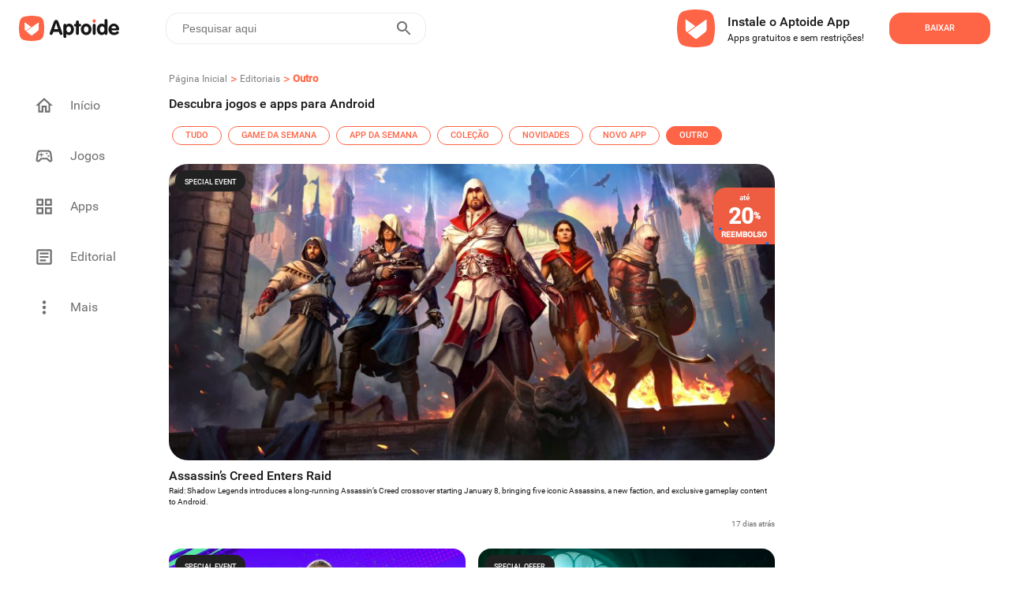

--- FILE ---
content_type: text/html; charset=utf-8
request_url: https://br.aptoide.com/editorials/other
body_size: 28786
content:
<!DOCTYPE html><html lang="en"><head><link rel="icon" href="/static/favicon.ico" data-next-head=""/><meta property="td-site" content="New" data-next-head=""/><meta charSet="UTF-8" data-next-head=""/><link rel="preconnect" href="//cdn6.aptoide.com" data-next-head=""/><link rel="dns-prefetch" href="//cdn6.aptoide.com" data-next-head=""/><link rel="preconnect" href="//www.google-analytics.com" data-next-head=""/><link rel="dns-prefetch" href="//www.google-analytics.com" data-next-head=""/><link rel="preconnect" href="//ssl.google-analytics.com" data-next-head=""/><link rel="dns-prefetch" href="//ssl.google-analytics.com" data-next-head=""/><link rel="preconnect" href="//pagead2.googlesyndication.com" data-next-head=""/><link rel="dns-prefetch" href="//pagead2.googlesyndication.com" data-next-head=""/><title data-next-head="">Outro - Arquivo Editorial | Aptoide</title><meta name="robots" content="all" data-next-head=""/><meta name="description" content="Descubra novos apps e jogos favoritos para Android. Notícias, dicas e truques, arquivo de publicações dos jogos e apps da semana." data-next-head=""/><meta property="og:description" content="Descubra novos apps e jogos favoritos para Android. Notícias, dicas e truques, arquivo de publicações dos jogos e apps da semana." data-next-head=""/><meta property="og:type" content="website" data-next-head=""/><meta property="fb:app_id" content="477114135645153" data-next-head=""/><meta name="viewport" content="width=device-width, initial-scale=1, maximum-scale=2" data-next-head=""/><meta property="og:url" content="https://en.aptoide.com/editorials/other" data-next-head=""/><meta property="og:title" content="Outro - Arquivo Editorial" data-next-head=""/><meta name="twitter:site" content="https://en.aptoide.com/editorials/other" data-next-head=""/><meta name="twitter:card" content="summary_large_image" data-next-head=""/><meta name="twitter:image" content="https://static-images.aptoide.com/static/imgs/aptoide-logo-color-big.png" data-next-head=""/><meta property="og:image" content="https://static-images.aptoide.com/static/imgs/aptoide-logo-color-big.png" data-next-head=""/><meta property="og:image:width" content="1200" data-next-head=""/><meta property="og:image:height" content="630" data-next-head=""/><link rel="next" href="https://br.aptoide.com/editorials/other?page=2" data-next-head=""/><noscript data-n-css=""></noscript><script defer="" nomodule="" src="https://cdn-en.aptoide.com/_next/static/chunks/polyfills-42372ed130431b0a.js"></script><script src="https://cdn-en.aptoide.com/_next/static/chunks/webpack-76942bf5c7534123.js" defer=""></script><script src="https://cdn-en.aptoide.com/_next/static/chunks/vendors-c41824a097f9cf59.js" defer=""></script><script src="https://cdn-en.aptoide.com/_next/static/chunks/main-b907e3f0569cd1df.js" defer=""></script><script src="https://cdn-en.aptoide.com/_next/static/chunks/pages/_app-dcae077a7d198c48.js" defer=""></script><script src="https://cdn-en.aptoide.com/_next/static/chunks/2891-d788f66390e57735.js" defer=""></script><script src="https://cdn-en.aptoide.com/_next/static/chunks/pages/editorials-7d00f36564e53bbe.js" defer=""></script><script src="https://cdn-en.aptoide.com/_next/static/i0wV2EjbmMst0rNYh0ES6/_buildManifest.js" defer=""></script><script src="https://cdn-en.aptoide.com/_next/static/i0wV2EjbmMst0rNYh0ES6/_ssgManifest.js" defer=""></script><style data-styled="" data-styled-version="6.1.19">html,body,div,span,applet,object,iframe,h1,h2,h3,h4,h5,h6,p,blockquote,pre,a,abbr,acronym,address,big,cite,code,del,dfn,em,img,ins,kbd,q,s,samp,small,strike,strong,sub,sup,tt,var,b,u,i,center,dl,dt,dd,menu,ol,ul,li,fieldset,form,label,legend,table,caption,tbody,tfoot,thead,tr,th,td,article,aside,canvas,details,embed,figure,figcaption,footer,header,hgroup,main,menu,nav,output,ruby,section,summary,time,mark,audio,video{margin:0;padding:0;border:0;font-size:100%;font:inherit;vertical-align:baseline;}/*!sc*/
article,aside,details,figcaption,figure,footer,header,hgroup,main,menu,nav,section{display:block;}/*!sc*/
*[hidden]{display:none;}/*!sc*/
body{line-height:1;}/*!sc*/
menu,ol,ul{list-style:none;}/*!sc*/
blockquote,q{quotes:none;}/*!sc*/
blockquote:before,blockquote:after,q:before,q:after{content:'';content:none;}/*!sc*/
table{border-collapse:collapse;border-spacing:0;}/*!sc*/
@font-face{font-family:'SF Pro';src:url('https://static-images.aptoide.com/static/font/SFPro/SF-Pro-Text-Regular.otf') format('opentype');font-weight:400;font-style:normal;font-display:swap;}/*!sc*/
@font-face{font-family:'SF Pro';src:url('https://static-images.aptoide.com/static/font/SFPro/SF-Pro-Text-Medium.otf') format('opentype');font-weight:500;font-style:normal;font-display:swap;}/*!sc*/
@font-face{font-family:'SF Pro';src:url('https://static-images.aptoide.com/static/font/SFPro/SF-Pro-Text-Semibold.otf') format('opentype');font-weight:600;font-style:normal;font-display:swap;}/*!sc*/
@font-face{font-family:'SF Pro';src:url('https://static-images.aptoide.com/static/font/SFPro/SF-Pro-Text-Bold.otf') format('opentype');font-weight:700;font-style:normal;font-display:swap;}/*!sc*/
@font-face{font-family:'SF Pro';src:url('https://static-images.aptoide.com/static/font/SFPro/SF-Pro-Display-Bold.otf') format('opentype');font-weight:700;font-style:normal;font-display:swap;}/*!sc*/
@font-face{font-family:'SF Pro';src:url('https://static-images.aptoide.com/static/font/SFPro/SF-Pro-Display-Semibold.otf') format('opentype');font-weight:600;font-style:normal;font-display:swap;}/*!sc*/
@font-face{font-family:'SF Pro';src:url('https://static-images.aptoide.com/static/font/SFPro/SF-Pro-Display-Regular.otf') format('opentype');font-weight:400;font-style:normal;font-display:swap;}/*!sc*/
@font-face{font-family:'Roboto';src:url('https://static-images.aptoide.com/static/font/Roboto/Roboto-Regular.woff2');font-weight:400;font-style:normal;font-display:swap;}/*!sc*/
@font-face{font-family:'Roboto';src:url('https://static-images.aptoide.com/static/font/Roboto/Roboto-Medium.woff2');font-weight:500;font-style:normal;font-display:swap;}/*!sc*/
html{box-sizing:border-box;}/*!sc*/
*,*::before,*::after{box-sizing:inherit;}/*!sc*/
body{font-family:'Roboto',sans-serif;height:auto;background-color:#fff;overflow-x:hidden;-webkit-tap-highlight-color:rgba(0,0,0,0)!important;-webkit-tap-highlight-color:transparent!important;}/*!sc*/
a{text-decoration:none!important;color:inherit;}/*!sc*/
.no-scroll{overflow:hidden!important;}/*!sc*/
.infinite-scroll-component{overflow:hidden!important;position:relative;}/*!sc*/
.lazy-load-image-background.opacity{background-image:none!important;opacity:0;}/*!sc*/
.lazy-load-image-background.opacity.lazy-load-image-loaded{opacity:1;transition:opacity .3s;}/*!sc*/
.homead{width:325px;height:100px;}/*!sc*/
@media(min-width:768px){.homead{width:728px;height:90px;}}/*!sc*/
@media(min-width:1024px){.homead{width:970px;height:90px;}}/*!sc*/
data-styled.g1[id="sc-global-hzPfhI1"]{content:"sc-global-hzPfhI1,"}/*!sc*/
.kzGGqL{display:flex;align-items:center;}/*!sc*/
data-styled.g2[id="sc-1951074a-0"]{content:"kzGGqL,"}/*!sc*/
.fLqumT{height:32px;width:133px;}/*!sc*/
@media (max-width: 63.99875em){.fLqumT{height:24px;width:98px;}}/*!sc*/
data-styled.g3[id="sc-1951074a-1"]{content:"fLqumT,"}/*!sc*/
.eOuywd{display:flex;justify-content:center;align-items:center;width:224px;height:56px;border-radius:16px;cursor:pointer;font-family:Roboto;font-style:normal;font-weight:500;text-transform:uppercase;font-size:11px;line-height:14px;transition:0.25s ease box-shadow;color:white;background-color:#fe6446;width:128px;height:40px;}/*!sc*/
@media (max-width: 63.99875em){.eOuywd{width:96px;}}/*!sc*/
.eOuywd :hover{box-shadow:0px 0px 19px #fe6446;}/*!sc*/
@media (max-width: 63.99875em){.eOuywd{width:104px;height:40px;flex-shrink:0;}}/*!sc*/
data-styled.g53[id="sc-5e871f12-3"]{content:"eOuywd,"}/*!sc*/
.ktWFjW{display:flex;align-items:center;width:344px;height:80px;padding-right:24px;background-color:'white';border-radius:24px;cursor:pointer;margin-right:1rem;box-shadow:none;border-radius:0;padding:0;width:100%;margin-right:0;height:fit-content;padding:1.5rem 1rem;}/*!sc*/
.ktWFjW :hover{background:#ececec;}/*!sc*/
@media (max-width: 63.99875em){.ktWFjW{margin-left:1rem;margin-bottom:1rem;width:304px;margin-left:1rem;margin-right:1rem;margin-bottom:0;padding:1.5rem 0;width:100%;}}/*!sc*/
data-styled.g144[id="sc-f3e0acf6-0"]{content:"ktWFjW,"}/*!sc*/
.khTvaR{display:flex;flex-direction:column;height:37px;justify-content:space-between;padding-left:8px;}/*!sc*/
data-styled.g145[id="sc-f3e0acf6-1"]{content:"khTvaR,"}/*!sc*/
.gwrQyV{font-family:Roboto;font-style:normal;color:#171717;white-space:nowrap;text-overflow:ellipsis;overflow:hidden;font-weight:500;font-size:16px;line-height:24px;}/*!sc*/
.dFBgke{font-family:Roboto;font-style:normal;color:#171717;white-space:nowrap;text-overflow:ellipsis;overflow:hidden;font-weight:normal;font-size:12px;line-height:16px;}/*!sc*/
data-styled.g146[id="sc-f3e0acf6-2"]{content:"gwrQyV,dFBgke,"}/*!sc*/
.fSmhWn{width:48px;height:48px;margin-right:16px;}/*!sc*/
data-styled.g147[id="sc-f3e0acf6-3"]{content:"fSmhWn,"}/*!sc*/
.hLprxD{margin-left:auto;}/*!sc*/
@media (max-width: 63.99875em){.hLprxD{margin-right:1rem;}}/*!sc*/
data-styled.g148[id="sc-f3e0acf6-4"]{content:"hLprxD,"}/*!sc*/
.gklIfu{display:flex;justify-content:flex-start;width:100%;}/*!sc*/
data-styled.g149[id="sc-f3e0acf6-5"]{content:"gklIfu,"}/*!sc*/
.jiEdTP:before{background-color:#fe6446;border-radius:24px;position:absolute;display:block;top:0;left:0;width:3rem;height:1.5rem;border:0.1rem solid transparent;border-radius:4px;background:#b5b5b5;content:'';}/*!sc*/
data-styled.g183[id="sc-8a111a85-0"]{content:"jiEdTP,"}/*!sc*/
.etmkgn{outline:0;user-select:none;display:inline-block;position:absolute;opacity:0;}/*!sc*/
.etmkgn+.sc-8a111a85-0{position:relative;display:initial;font-size:1rem;line-height:initial;padding-left:2.5rem;padding-top:0.2rem;cursor:pointer;}/*!sc*/
.etmkgn+.sc-8a111a85-0::before{position:absolute;display:block;top:6.5px;left:0;width:40px;height:0.875rem;border:0.1rem solid transparent;border-radius:4px;opacity:0.4;background:#b5b5b5;content:'';border-radius:24px;}/*!sc*/
.etmkgn+.sc-8a111a85-0::after{display:block;position:absolute;top:0.25rem;left:0rem;width:1.25rem;height:1.25rem;-webkit-transform:translate3d(0,0,0);transform:translate3d(0,0,0);border-radius:4px;background:#6f6f6f;transition:all 0.25s ease-out;content:'';border-radius:50%;}/*!sc*/
.etmkgn:checked+.sc-8a111a85-0::before{background-color:#fe9150;opacity:1;}/*!sc*/
.etmkgn:checked+.sc-8a111a85-0::after{left:1.5rem;background-color:#fe6446;}/*!sc*/
data-styled.g184[id="sc-8a111a85-1"]{content:"etmkgn,"}/*!sc*/
.jczhfi{width:auto;padding:8px 5px;background-color:white;border:solid 1px #fe6446;border-radius:16px;color:#fe6446;margin:5px;text-align:center;cursor:pointer;text-decoration:none;}/*!sc*/
.jczhfi :nth-child(1){margin-left:0;}/*!sc*/
@media (max-width: 63.99875em){.jczhfi :nth-child(1){margin-left:1rem;}}/*!sc*/
.jczhfi:hover{text-decoration:none;}/*!sc*/
data-styled.g185[id="sc-8ae13221-0"]{content:"jczhfi,"}/*!sc*/
.ocukT{width:100%;padding:0 15px;}/*!sc*/
data-styled.g186[id="sc-8ae13221-1"]{content:"ocukT,"}/*!sc*/
.hqZLag{padding-top:3rem 0rem;display:flex;flex-direction:column;width:100%;margin-top:1rem;padding-left:0.5rem;padding-right:0.5rem;}/*!sc*/
@media (max-width: 63.99875em){.hqZLag{padding-left:0;padding-right:0;}}/*!sc*/
data-styled.g187[id="sc-12369a82-0"]{content:"hqZLag,"}/*!sc*/
.etXYa-D{display:inline-flex;justify-content:flex-start;padding:0.5rem 0.5rem;padding-left:0;max-width:100%;}/*!sc*/
.etXYa-D :nth-child(1){padding-top:0;}/*!sc*/
@media (max-width: 63.99875em){.etXYa-D :nth-child(1){padding-top:0.5rem;}}/*!sc*/
@media (max-width: 63.99875em){.etXYa-D{padding-bottom:0;margin-left:1rem;}}/*!sc*/
data-styled.g188[id="sc-12369a82-1"]{content:"etXYa-D,"}/*!sc*/
.mYMPr{width:24px;height:24px;}/*!sc*/
data-styled.g189[id="sc-12369a82-2"]{content:"mYMPr,"}/*!sc*/
.bygwFl{display:flex;justify-content:space-between;align-items:center;width:100%;padding:0 0.5rem;}/*!sc*/
data-styled.g190[id="sc-12369a82-3"]{content:"bygwFl,"}/*!sc*/
.kVSFoi{font-family:Roboto;font-style:normal;font-weight:500;font-size:14px;line-height:20px;color:#171717;}/*!sc*/
data-styled.g191[id="sc-12369a82-4"]{content:"kVSFoi,"}/*!sc*/
.kFIoba{display:inline-flex;align-content:center;align-items:center;justify-content:flex-start;min-width:5rem;width:99.8%;height:fit-content;overflow-y:hidden;overflow-x:auto;-webkit-overflow-scrolling:touch;margin:8px 0;-ms-overflow-style:none;scrollbar-width:none;}/*!sc*/
.kFIoba ::-webkit-scrollbar{display:none;}/*!sc*/
data-styled.g194[id="sc-12369a82-7"]{content:"kFIoba,"}/*!sc*/
.galYdn{margin:0.5rem 0;}/*!sc*/
data-styled.g196[id="sc-12369a82-9"]{content:"galYdn,"}/*!sc*/
.jjQgQF{font-family:Roboto;font-style:normal;font-weight:normal;font-size:14px;line-height:20px;color:#4c4c4c;}/*!sc*/
@media (max-width: 63.99875em){.jjQgQF{margin-left:1rem;}}/*!sc*/
data-styled.g197[id="sc-12369a82-10"]{content:"jjQgQF,"}/*!sc*/
.jBSMFx{display:flex;flex-direction:column;width:416px;position:relative;margin-top:16px;}/*!sc*/
@media (max-width: 63.99875em){.jBSMFx{width:100%;z-index:0;}}/*!sc*/
data-styled.g245[id="sc-2631f73e-0"]{content:"jBSMFx,"}/*!sc*/
.bNVblQ{min-width:180px;width:fit-content;border:1px solid #171717;border-radius:16px;height:40px;padding:10px 16px;display:flex;align-items:center;cursor:pointer;position:relative;z-index:2;background:#ffffff;}/*!sc*/
data-styled.g246[id="sc-2631f73e-1"]{content:"bNVblQ,"}/*!sc*/
.kyQnhl{font-family:'Roboto';font-style:normal;font-weight:400;font-size:14px;line-height:20px;color:#171717;margin-right:8px;}/*!sc*/
data-styled.g250[id="sc-2631f73e-5"]{content:"kyQnhl,"}/*!sc*/
.fOTONF{margin-left:auto;}/*!sc*/
data-styled.g251[id="sc-2631f73e-6"]{content:"fOTONF,"}/*!sc*/
.jOctte{margin-top:40px;display:flex;align-items:center;}/*!sc*/
data-styled.g252[id="sc-49faf5e3-0"]{content:"jOctte,"}/*!sc*/
.easVKF{height:32px;width:32px;border-radius:50%;border:1px solid #6f6f6f;display:flex;align-items:center;justify-content:center;}/*!sc*/
data-styled.g253[id="sc-49faf5e3-1"]{content:"easVKF,"}/*!sc*/
.gLeNQg{width:12px;height:12px;}/*!sc*/
data-styled.g254[id="sc-49faf5e3-2"]{content:"gLeNQg,"}/*!sc*/
.cSJteB:not(:last-child) div{margin-right:1rem;}/*!sc*/
data-styled.g255[id="sc-49faf5e3-3"]{content:"cSJteB,"}/*!sc*/
.kyAFcP{width:768px;display:flex;flex-direction:column;margin-top:5rem;position:relative;padding-bottom:1.5rem;}/*!sc*/
@media (max-width: 63.99875em){.kyAFcP{width:100%;padding-bottom:140px;padding-right:1rem;padding-left:1rem;}}/*!sc*/
data-styled.g256[id="sc-3531ba1f-0"]{content:"kyAFcP,"}/*!sc*/
.hkPnJu{width:91px;height:24px;margin-bottom:0.5rem;}/*!sc*/
data-styled.g257[id="sc-3531ba1f-1"]{content:"hkPnJu,"}/*!sc*/
.kqxJUi{position:relative;display:flex;flex-direction:column;margin-left:55px;height:290px;}/*!sc*/
.kqxJUi :first-child{margin-left:0;}/*!sc*/
@media only screen and (max-width:1170px){.kqxJUi{margin-left:40px;}}/*!sc*/
@media only screen and (max-width:1130px){.kqxJUi{margin-left:30px;}}/*!sc*/
@media only screen and (max-width:1100px){.kqxJUi{margin-left:20px;}}/*!sc*/
@media (max-width: 63.99875em){.kqxJUi{margin-left:1rem;height:auto;}.kqxJUi :nth-child(2){margin-left:auto;}}/*!sc*/
data-styled.g258[id="sc-3531ba1f-2"]{content:"kqxJUi,"}/*!sc*/
.jWCseY{display:flex;width:100%;}/*!sc*/
@media (max-width: 63.99875em){.jWCseY{margin-bottom:1rem;}.jWCseY :nth-child(3){margin-bottom:0;}}/*!sc*/
data-styled.g259[id="sc-3531ba1f-3"]{content:"jWCseY,"}/*!sc*/
.jqFZfV{width:100%;text-align:left;text-justify:inter-word;font-family:'Roboto';font-style:normal;font-weight:400;font-size:14px;line-height:20px;color:#171717;}/*!sc*/
@media (max-width: 63.99875em){.jqFZfV{width:100%;}}/*!sc*/
data-styled.g260[id="sc-3531ba1f-4"]{content:"jqFZfV,"}/*!sc*/
.exKhyp{font-family:'Roboto';font-style:normal;font-weight:500;font-size:16px;line-height:24px;color:#171717;margin-bottom:1rem;white-space:nowrap;}/*!sc*/
data-styled.g261[id="sc-3531ba1f-5"]{content:"exKhyp,"}/*!sc*/
.fjYyTM{font-family:'Roboto';font-style:normal;font-weight:400;font-size:14px;line-height:20px;color:#4c4c4c;margin-bottom:1rem;white-space:nowrap;}/*!sc*/
data-styled.g262[id="sc-3531ba1f-6"]{content:"fjYyTM,"}/*!sc*/
.kfHrtp{font-family:'Roboto';font-style:normal;font-weight:400;font-size:10px;line-height:14px;color:#b3b3b3;margin-top:auto;}/*!sc*/
data-styled.g264[id="sc-3531ba1f-8"]{content:"kfHrtp,"}/*!sc*/
.jQrMLx{font-family:'Roboto';font-style:normal;font-weight:400;font-size:10px;line-height:14px;color:#4c4c4c;margin-right:1.5rem;white-space:nowrap;cursor:pointer;}/*!sc*/
@media (max-width: 63.99875em){.jQrMLx{margin-bottom:1rem;}}/*!sc*/
data-styled.g265[id="sc-3531ba1f-9"]{content:"jQrMLx,"}/*!sc*/
.eURfNh{position:absolute;left:0;bottom:0;display:flex;align-items:center;}/*!sc*/
@media (max-width: 63.99875em){.eURfNh{margin-left:0;position:relative;}}/*!sc*/
data-styled.g266[id="sc-3531ba1f-10"]{content:"eURfNh,"}/*!sc*/
.hXJcyJ{background-color:white;display:inline-flex;right:0;font-size:18px;transition:all 500ms ease-in-out;align-self:flex-end;justify-content:flex-end;direction:ltr;z-index:100;height:40px;width:100%;margin-left:1.5rem;border:1px solid #EBEBEB;border-radius:16px;}/*!sc*/
@media (max-width: 63.99875em){.hXJcyJ{margin-right:1rem;}}/*!sc*/
data-styled.g360[id="sc-f7057e01-0"]{content:"hXJcyJ,"}/*!sc*/
.bvWGCX{display:inline-flex;justify-content:start;align-items:center;width:100%;float:right;}/*!sc*/
data-styled.g361[id="sc-f7057e01-1"]{content:"bvWGCX,"}/*!sc*/
.cnXxJt{width:100%;height:100%;border:0;padding:8px 10px;font-size:0.875rem;outline:none;background:transparent;float:right;color:#808080;}/*!sc*/
.cnXxJt:-webkit-autofill,.cnXxJt:-webkit-autofill:hover,.cnXxJt:-webkit-autofill:focus,.cnXxJt:-webkit-autofill:active{-webkit-transition:'color 9999s ease-out, background-color 9999s ease-out';-webkit-transition-delay:9999s;}/*!sc*/
.cnXxJt:focus{outline:none;}/*!sc*/
@media (max-width: 63.99875em){.cnXxJt{padding-right:0;padding-left:5px;}}/*!sc*/
data-styled.g362[id="sc-f7057e01-2"]{content:"cnXxJt,"}/*!sc*/
.hsgIVA{width:100%;border:0;padding:8px 10px;font-size:18px;font-weight:500;outline:none;background:transparent;float:right;padding-right:0;}/*!sc*/
.hsgIVA:focus{outline:none;}/*!sc*/
@media (max-width: 63.99875em){.hsgIVA{padding-right:0;}}/*!sc*/
data-styled.g363[id="sc-f7057e01-3"]{content:"hsgIVA,"}/*!sc*/
.gdExTn{display:inline-flex;border:none;background-color:white;color:#fff;padding:0 10px;margin-right:5px;text-transform:uppercase;letter-spacing:2px;font-weight:600;font-size:14px;cursor:pointer;float:right;outline:none;}/*!sc*/
.gdExTn:hover{outline:none;}/*!sc*/
@media (max-width: 63.99875em){.gdExTn{padding:0 5px;}}/*!sc*/
data-styled.g364[id="sc-f7057e01-4"]{content:"gdExTn,"}/*!sc*/
.eiqnaj{width:24px;height:24px;}/*!sc*/
data-styled.g365[id="sc-f7057e01-5"]{content:"eiqnaj,"}/*!sc*/
@media (max-width: 63.99875em){.ifWHGi{margin-left:auto;}}/*!sc*/
data-styled.g369[id="sc-df427989-0"]{content:"ifWHGi,"}/*!sc*/
.dtVNqe{display:flex;flex-direction:row;padding:25px;height:65px;background:#ffffff;justify-content:flex-end;}/*!sc*/
@media (max-width: 63.99875em){.dtVNqe{height:fit-content;padding:0;padding-right:8px;padding-left:8px;}}/*!sc*/
data-styled.g370[id="sc-8ea81a04-0"]{content:"dtVNqe,"}/*!sc*/
.eQcKTF{display:flex;flex-direction:column;justify-content:center;align-items:flex-start;padding:16px;}/*!sc*/
@media (max-width: 63.99875em){.eQcKTF{padding-left:8px;}}/*!sc*/
data-styled.g372[id="sc-8ea81a04-2"]{content:"eQcKTF,"}/*!sc*/
.kRVJaY{width:48px;height:48px;object-fit:contain;}/*!sc*/
@media (max-width: 63.99875em){.kRVJaY{margin-right:0.1rem;width:40px;height:40px;}}/*!sc*/
data-styled.g373[id="sc-8ea81a04-3"]{content:"kRVJaY,"}/*!sc*/
.btyrmp{display:flex;align-items:center;justify-content:flex-start;}/*!sc*/
data-styled.g374[id="sc-8ea81a04-4"]{content:"btyrmp,"}/*!sc*/
.dxlvxY{display:flex;justify-content:flex-end;align-items:center;padding-left:1rem;}/*!sc*/
@media (max-width: 63.99875em){.dxlvxY{padding-left:2rem;}}/*!sc*/
@media (max-width: 47.99875em){.dxlvxY{padding-left:0;}}/*!sc*/
data-styled.g375[id="sc-8ea81a04-5"]{content:"dxlvxY,"}/*!sc*/
.jvVMhb{font-family:Roboto;font-weight:500;color:#171717;font-size:16px;line-height:24px;}/*!sc*/
data-styled.g376[id="sc-8ea81a04-6"]{content:"jvVMhb,"}/*!sc*/
.dIlTIu{font-size:12px;line-height:16px;color:#171717;}/*!sc*/
data-styled.g377[id="sc-8ea81a04-7"]{content:"dIlTIu,"}/*!sc*/
.hrltVI{z-index:100;height:65px;z-index:100;height:65px;margin:0px auto;padding:0px;height:72px;left:0px;top:0px;background:#ffffff;}/*!sc*/
data-styled.g379[id="sc-3a8206fc-0"]{content:"hrltVI,"}/*!sc*/
.bpgwrm{display:inline-flex;align-items:center;justify-content:flex-start;width:100%;height:100%;min-height:3.25rem;position:relative;z-index:10;}/*!sc*/
data-styled.g380[id="sc-3a8206fc-1"]{content:"bpgwrm,"}/*!sc*/
.xdyGD{display:inline-flex;width:55vw;}/*!sc*/
data-styled.g381[id="sc-3a8206fc-2"]{content:"xdyGD,"}/*!sc*/
.duA-dLo{display:flex;justify-content:flex-end;width:45vw;}/*!sc*/
@media screen and (min-width:1024px) and (max-width:1250px){.duA-dLo{padding-right:10px;}}/*!sc*/
data-styled.g382[id="sc-3a8206fc-3"]{content:"duA-dLo,"}/*!sc*/
.iaHIKC{display:flex;justify-content:center;align-items:center;margin-left:1.3125rem;margin-right:2rem;min-width:133px;min-height:32px;width:10%;}/*!sc*/
data-styled.g383[id="sc-3a8206fc-4"]{content:"iaHIKC,"}/*!sc*/
.ibqKEt{display:inline-flex;justify-content:flex-end;z-index:101;position:relative;width:354px;}/*!sc*/
data-styled.g384[id="sc-3a8206fc-5"]{content:"ibqKEt,"}/*!sc*/
.iDQXct{top:0;left:0;right:0;z-index:100;position:fixed;}/*!sc*/
data-styled.g385[id="sc-6463b332-0"]{content:"iDQXct,"}/*!sc*/
.HntKu{background:white;width:100vw;height:72px;z-index:100;}/*!sc*/
@media (max-width: 63.99875em){.HntKu{height:56px;position:fixed;top:0;}}/*!sc*/
data-styled.g386[id="sc-6463b332-1"]{content:"HntKu,"}/*!sc*/
.ieNjTg{display:flex;flex-direction:column;align-items:flex-start;width:100%;max-width:768px;padding:0 1rem;}/*!sc*/
@media (max-width: 63.99875em){.ieNjTg{overflow-y:scroll;padding:0;max-width:100%;}}/*!sc*/
data-styled.g388[id="sc-900dc52a-0"]{content:"ieNjTg,"}/*!sc*/
.bBKabi{width:0%;transform:translateY(-180%);overflow-y:scroll;position:relative;background-color:white;z-index:500;top:72px;max-width:calc(100vw - 190px);max-height:calc(100vh - 72px);-ms-overflow-style:none;scrollbar-width:none;border-radius:1.5rem;height:fit-content;}/*!sc*/
.bBKabi ::-webkit-scrollbar{display:none;}/*!sc*/
@media (max-width: 63.99875em){.bBKabi{position:fixed;top:0;left:0;width:0%;max-width:100%;padding-left:0;height:calc(100vh - 56px);max-height:calc(100vh - 56px);border-radius:0;}}/*!sc*/
data-styled.g389[id="sc-900dc52a-1"]{content:"bBKabi,"}/*!sc*/
.kIJvTV{width:100%;}/*!sc*/
data-styled.g390[id="sc-900dc52a-2"]{content:"kIJvTV,"}/*!sc*/
.cJJKwH{width:100%;align-self:center;border-top:1px solid #e9e9e9;}/*!sc*/
@media (max-width: 63.99875em){.cJJKwH{margin:0 1rem;width:inherit;}}/*!sc*/
data-styled.g391[id="sc-900dc52a-3"]{content:"cJJKwH,"}/*!sc*/
.hvNOJI{width:100%;padding:1.5rem 1rem;display:flex;justify-content:space-between;align-items:center;color:#9e9e9e;cursor:pointer;}/*!sc*/
.hvNOJI :hover{background:#ececec;}/*!sc*/
@media (max-width: 63.99875em){.hvNOJI{margin:0 1rem;padding-left:0;padding-right:0;width:inherit;}}/*!sc*/
data-styled.g392[id="sc-900dc52a-4"]{content:"hvNOJI,"}/*!sc*/
.jkEfa-d{margin-right:0rem;}/*!sc*/
@media (max-width: 63.99875em){.jkEfa-d{margin-right:0.5rem;}}/*!sc*/
data-styled.g397[id="sc-900dc52a-9"]{content:"jkEfa-d,"}/*!sc*/
.hdfPMJ{font-family:Roboto;font-style:normal;font-weight:normal;font-size:14px;line-height:20px;color:#4c4c4c;}/*!sc*/
@media (max-width: 63.99875em){.hdfPMJ{margin-left:0.5rem;}}/*!sc*/
data-styled.g398[id="sc-900dc52a-10"]{content:"hdfPMJ,"}/*!sc*/
.jMjgIH{width:100%;padding:1.5rem;display:flex;align-items:center;border-bottom:0.5px solid #b3b3b3;}/*!sc*/
@media (max-width: 63.99875em){.jMjgIH{width:100%;margin-left:0;}}/*!sc*/
data-styled.g400[id="sc-900dc52a-12"]{content:"jMjgIH,"}/*!sc*/
.gsNwfe{cursor:pointer;margin-left:auto;width:1rem;height:1rem;}/*!sc*/
@media (max-width: 63.99875em){.gsNwfe{margin-left:0;}}/*!sc*/
data-styled.g401[id="sc-900dc52a-13"]{content:"gsNwfe,"}/*!sc*/
.fDfSgK{width:25px;height:25px;}/*!sc*/
@media (max-width: 63.99875em){.fDfSgK{margin-right:1rem;}}/*!sc*/
data-styled.g402[id="sc-900dc52a-14"]{content:"fDfSgK,"}/*!sc*/
.hBhQOT{position:relative;}/*!sc*/
data-styled.g403[id="sc-47590545-0"]{content:"hBhQOT,"}/*!sc*/
.dhuife{flex:0.1;display:flex;flex-direction:column;position:fixed;margin-top:0.85rem;}/*!sc*/
@media (max-width: 63.99875em){.dhuife{position:fixed;width:100%;bottom:0;flex:0;flex-direction:row;z-index:100;background-color:white;justify-content:space-between;padding:0 20px;box-shadow:0px 0px 19px rgba(0,0,0,0.2);margin-top:0;z-index:502;padding-right:0;}}/*!sc*/
data-styled.g410[id="sc-47590545-7"]{content:"dhuife,"}/*!sc*/
.bkRSUX{display:flex;align-items:center;border-radius:0px 24px 24px 0px;padding:20px 43px;cursor:pointer;width:100%;}/*!sc*/
@media (max-width: 63.99875em){.bkRSUX{flex-direction:column;width:fit-content;background-color:white;padding:8px 10px;}}/*!sc*/
.kaAKJK{display:flex;align-items:center;border-radius:0px 24px 24px 0px;padding:20px 43px;cursor:pointer;width:100%;padding-right:63px;}/*!sc*/
@media (max-width: 63.99875em){.kaAKJK{flex-direction:column;width:fit-content;background-color:white;padding:8px 10px;box-shadow:0px 0px 19px rgb(0 0 0 / 20%);border-radius:24px 0px 0px 0px;padding-right:15px;padding-left:15px;}}/*!sc*/
data-styled.g411[id="sc-47590545-8"]{content:"bkRSUX,kaAKJK,"}/*!sc*/
.bxawDG{display:flex;align-items:center;justify-content:center;width:26px;height:19px;}/*!sc*/
data-styled.g414[id="sc-47590545-11"]{content:"bxawDG,"}/*!sc*/
.dvmvLh{color:#6F6F6F;font-family:Roboto;font-style:normal;font-weight:normal;font-size:16px;line-height:24px;padding-left:20px;white-space:nowrap;overflow:hidden;text-overflow:ellipsis;max-width:98px;}/*!sc*/
@media (max-width: 63.99875em){.dvmvLh{max-width:0;padding-left:0;padding-top:5px;font-size:12px;line-height:16px;color:#6F6F6F;}}/*!sc*/
.jpZEgZ{color:#6F6F6F;font-family:Roboto;font-style:normal;font-weight:normal;font-size:16px;line-height:24px;padding-left:20px;white-space:nowrap;overflow:hidden;text-overflow:ellipsis;max-width:98px;}/*!sc*/
@media (max-width: 63.99875em){.jpZEgZ{padding-left:0;padding-top:5px;font-size:12px;line-height:16px;color:#6F6F6F;}}/*!sc*/
data-styled.g415[id="sc-47590545-12"]{content:"dvmvLh,jpZEgZ,"}/*!sc*/
.bRYTqv{position:fixed;margin-top:16.85rem;}/*!sc*/
data-styled.g417[id="sc-47590545-14"]{content:"bRYTqv,"}/*!sc*/
.bhSkcy{overflow-x:hidden;flex:0.9;display:flex;flex-direction:column;align-items:flex-start;padding-left:1.5rem;position:absolute;left:190px;max-width:calc(100vw - 205px);width:100%;}/*!sc*/
@media (max-width: 63.99875em){.bhSkcy{flex:1;align-items:flex-start;margin-top:0;padding-left:0;position:relative;left:0;max-width:100%;height:inherit;}}/*!sc*/
data-styled.g419[id="sc-ec35a3c-0"]{content:"bhSkcy,"}/*!sc*/
.eibYUo{display:flex;position:relative;margin-top:88px;}/*!sc*/
@media (max-width: 63.99875em){.eibYUo{margin-top:72px;}}/*!sc*/
data-styled.g420[id="sc-ec35a3c-1"]{content:"eibYUo,"}/*!sc*/
.llMOjy{display:flex;flex-direction:column;height:100vh;}/*!sc*/
data-styled.g421[id="sc-ec35a3c-2"]{content:"llMOjy,"}/*!sc*/
.hgOjnV{position:relative;height:184px;width:100%;border-radius:1.5rem;overflow:hidden;height:376px;}/*!sc*/
@media (max-width: 63.99875em){.hgOjnV{height:272px;}}/*!sc*/
@media (max-width: 47.99875em){.hgOjnV{height:168px;}}/*!sc*/
.cfhnBW{position:relative;height:184px;width:100%;border-radius:1rem;overflow:hidden;}/*!sc*/
@media (max-width: 63.99875em){.cfhnBW{height:272px;}}/*!sc*/
@media (max-width: 47.99875em){.cfhnBW{height:168px;}}/*!sc*/
data-styled.g472[id="sc-69b21fe6-0"]{content:"hgOjnV,cfhnBW,"}/*!sc*/
.jHIsEz{position:absolute;top:0.5rem;left:0.5rem;background:#212121;border-radius:68px;z-index:10;padding:5px 12px;}/*!sc*/
data-styled.g473[id="sc-69b21fe6-1"]{content:"jHIsEz,"}/*!sc*/
.dzwIJt{font-family:Roboto;font-style:normal;font-weight:500;font-size:9px;line-height:14px;text-transform:uppercase;color:#ffffff;}/*!sc*/
data-styled.g474[id="sc-69b21fe6-2"]{content:"dzwIJt,"}/*!sc*/
.hwWHcO{margin-bottom:1.5rem;width:376px;cursor:pointer;position:relative;width:768px;}/*!sc*/
@media (max-width: 63.99875em){.hwWHcO{width:100%;margin-right:0;}}/*!sc*/
.jODWxX{margin-bottom:1.5rem;width:376px;cursor:pointer;margin-right:1rem;position:relative;}/*!sc*/
@media (max-width: 63.99875em){.jODWxX{width:100%;margin-right:0;}}/*!sc*/
.gDGTlQ{margin-bottom:1.5rem;width:376px;cursor:pointer;position:relative;}/*!sc*/
@media (max-width: 63.99875em){.gDGTlQ{width:100%;margin-right:0;}}/*!sc*/
data-styled.g475[id="sc-da3bf7f1-0"]{content:"hwWHcO,jODWxX,gDGTlQ,"}/*!sc*/
.jCBQka{display:flex;flex-direction:column;align-items:flex-start;margin-top:0.5rem;}/*!sc*/
data-styled.g476[id="sc-da3bf7f1-1"]{content:"jCBQka,"}/*!sc*/
.kVVxjs{font-family:Roboto;font-style:normal;font-weight:500;font-size:16px;line-height:24px;color:#171717;}/*!sc*/
data-styled.g477[id="sc-da3bf7f1-2"]{content:"kVVxjs,"}/*!sc*/
.kAgfRf{height:26px;font-family:Roboto;font-style:normal;font-weight:normal;font-size:10px;line-height:14px;color:#171717;overflow:hidden;}/*!sc*/
data-styled.g478[id="sc-da3bf7f1-3"]{content:"kAgfRf,"}/*!sc*/
.fpyNwv{display:flex;align-items:center;margin-top:1rem;width:100%;}/*!sc*/
data-styled.g479[id="sc-da3bf7f1-4"]{content:"fpyNwv,"}/*!sc*/
.fGSIYy{font-family:Roboto;font-style:normal;font-weight:normal;font-size:10px;line-height:14px;color:#6f6f6f;margin-left:auto;}/*!sc*/
data-styled.g482[id="sc-da3bf7f1-7"]{content:"fGSIYy,"}/*!sc*/
.jnysmy{padding:6px 10px;position:absolute;top:30px;right:0;border-radius:16px 0px 0px 16px;background-color:#ee5d41;z-index:100;display:flex;flex-direction:column;align-items:center;}/*!sc*/
data-styled.g484[id="sc-da3bf7f1-9"]{content:"jnysmy,"}/*!sc*/
.ReTLP{font-family:Roboto;font-size:10px;font-style:normal;font-weight:500;line-height:14px;color:rgba(255,255,255,1);}/*!sc*/
data-styled.g485[id="sc-da3bf7f1-10"]{content:"ReTLP,"}/*!sc*/
.bRWYSd{color:#fff;font-family:Roboto;font-size:10px;font-style:uppercase;font-weight:700;line-height:normal;text-transform:uppercase;}/*!sc*/
data-styled.g486[id="sc-da3bf7f1-11"]{content:"bRWYSd,"}/*!sc*/
.bZgGEa{font-family:Roboto;font-size:28px;font-weight:700;line-height:33px;letter-spacing:0em;color:rgba(255,255,255,1);}/*!sc*/
.bZgGxL{font-family:Roboto;font-size:12px;font-weight:700;line-height:33px;letter-spacing:0em;color:rgba(255,255,255,1);}/*!sc*/
data-styled.g487[id="sc-da3bf7f1-12"]{content:"bZgGEa,bZgGxL,"}/*!sc*/
.fWEcqu{display:flex;align-items:flex-end;}/*!sc*/
data-styled.g488[id="sc-da3bf7f1-13"]{content:"fWEcqu,"}/*!sc*/
.EceWg{position:relative;width:100%;height:13px;display:flex;align-items:center;justify-content:center;}/*!sc*/
data-styled.g489[id="sc-da3bf7f1-14"]{content:"EceWg,"}/*!sc*/
.dDsAlF{position:absolute;top:-2px;left:-3px;width:calc(100% + 5px);}/*!sc*/
data-styled.g490[id="sc-da3bf7f1-15"]{content:"dDsAlF,"}/*!sc*/
.dTKiTa{display:flex;flex-direction:row;flex-wrap:wrap;width:768px;}/*!sc*/
@media (max-width: 63.99875em){.dTKiTa{width:100%;flex-direction:column;align-items:center;}}/*!sc*/
data-styled.g491[id="sc-cb2d89a1-0"]{content:"dTKiTa,"}/*!sc*/
@media (max-width: 63.99875em){.hWPZYS{width:100%;}}/*!sc*/
data-styled.g492[id="sc-cb2d89a1-1"]{content:"hWPZYS,"}/*!sc*/
.CQUoC{align-items:center;justify-content:space-between;padding:0.5rem;padding-left:0;padding-top:0;padding-bottom:0;}/*!sc*/
@media (max-width: 63.99875em){.CQUoC{margin-left:0.75rem;padding-bottom:0.5rem;padding-left:0.25rem;}}/*!sc*/
data-styled.g632[id="sc-b0667514-0"]{content:"CQUoC,"}/*!sc*/
.JfABV{position:relative;margin-bottom:0;}/*!sc*/
.JfABV:not(:last-child){margin-bottom:0;}/*!sc*/
data-styled.g633[id="sc-b0667514-1"]{content:"JfABV,"}/*!sc*/
.chukV{display:inline-flex;flex-direction:row;justify-content:flex-start;width:auto;margin-left:0;}/*!sc*/
@media (max-width: 63.99875em){.chukV{margin-left:0.25rem;}}/*!sc*/
.chukV :first-child{padding-left:0;}/*!sc*/
.kMkmxy{display:inline-flex;flex-direction:row;justify-content:flex-start;width:auto;margin-left:0.25rem;}/*!sc*/
@media (max-width: 63.99875em){.kMkmxy{margin-left:0.25rem;}}/*!sc*/
.kMkmxy :first-child{padding-left:0;}/*!sc*/
data-styled.g635[id="sc-b0667514-3"]{content:"chukV,kMkmxy,"}/*!sc*/
.gGZWHF{font-size:15px;height:1rem;width:auto;margin-left:0.5rem;padding-left:2%;}/*!sc*/
.gGZWHF:first-child{margin-left:0;padding-left:0;}/*!sc*/
.gGZWHFli::before{color:#fe6446;}/*!sc*/
@media (max-width: 63.99875em){.gGZWHF{font-size:12px;height:1rem;width:auto;}.gGZWHF:first-child{margin-left:0;}}/*!sc*/
data-styled.g636[id="sc-b0667514-4"]{content:"gGZWHF,"}/*!sc*/
.jjjMrQ{height:auto;line-height:1.5rem;margin-left:0.25rem;color:#ff6946;}/*!sc*/
data-styled.g637[id="sc-b0667514-5"]{content:"jjjMrQ,"}/*!sc*/
.eAUruJ{line-height:1.5rem;color:#7e7e7e;text-transform:capitalize;font-size:0.75rem;pointer-events:visible;}/*!sc*/
.eAUruJ :hover{color:#ff6946;text-decoration:underline!important;text-decoration-color:#ff6946!important;}/*!sc*/
@media (max-width: 63.99875em){.eAUruJ{font-size:10px;}}/*!sc*/
.eAUruJ:last-child{display:block;}/*!sc*/
.hWPLsH{line-height:1.5rem;color:#ff6946;text-transform:capitalize;font-size:0.82rem;font-weight:bold;pointer-events:visible;}/*!sc*/
.hWPLsH :hover{color:#ff6946;}/*!sc*/
@media (max-width: 63.99875em){.hWPLsH{font-size:10px;}}/*!sc*/
.hWPLsH:last-child{display:block;}/*!sc*/
data-styled.g639[id="sc-b0667514-7"]{content:"eAUruJ,hWPLsH,"}/*!sc*/
.kfahLg{font-family:Roboto;font-size:16px;font-weight:500;line-height:24px;color:rgba(23,23,23,1);margin-top:8px;}/*!sc*/
@media (max-width: 63.99875em){.kfahLg{margin-left:16px;}}/*!sc*/
@media (max-width: 63.99875em){.kfahLg{margin-top:0;}}/*!sc*/
data-styled.g762[id="sc-360a7657-1"]{content:"kfahLg,"}/*!sc*/
.dyHOUg{width:100%;display:flex;flex-direction:column;align-items:center;margin-top:1.5rem;}/*!sc*/
data-styled.g839[id="sc-2effe423-1"]{content:"dyHOUg,"}/*!sc*/
.cexlxt{display:flex;align-items:center;}/*!sc*/
data-styled.g840[id="sc-2effe423-2"]{content:"cexlxt,"}/*!sc*/
.BBqHP{background:#ffffff;border-radius:8px;z-index:1;display:flex;flex-direction:column;align-items:flex-start;width:100%;max-width:768px;}/*!sc*/
@media (max-width: 63.99875em){.BBqHP{padding:0 1rem;align-items:center;}}/*!sc*/
data-styled.g842[id="sc-9bd13f44-0"]{content:"BBqHP,"}/*!sc*/
.kREHut{display:flex;flex-direction:column;justify-content:center;align-items:center;padding:8px 16px;border:1px solid #fe6446;border-radius:68px;margin:0 0.25rem;cursor:pointer;color:#FE6446;white-space:nowrap;height:24px;}/*!sc*/
.kREHut span{font-family:'Roboto';font-style:normal;font-weight:500;font-size:11px;line-height:14px;}/*!sc*/
.kREHut :first-child{margin-left:0;}/*!sc*/
@media (max-width: 63.99875em){.kREHut :first-child{margin-left:1rem;}}/*!sc*/
@media (max-width: 63.99875em){.kREHut{margin-top:0;margin-bottom:0.5rem;}}/*!sc*/
.jvcVjq{display:flex;flex-direction:column;justify-content:center;align-items:center;padding:8px 16px;border:1px solid #fe6446;border-radius:68px;margin:0 0.25rem;cursor:pointer;background-color:#FE6446;color:white;white-space:nowrap;height:24px;}/*!sc*/
.jvcVjq span{font-family:'Roboto';font-style:normal;font-weight:500;font-size:11px;line-height:14px;}/*!sc*/
.jvcVjq :first-child{margin-left:0;}/*!sc*/
@media (max-width: 63.99875em){.jvcVjq :first-child{margin-left:1rem;}}/*!sc*/
@media (max-width: 63.99875em){.jvcVjq{margin-top:0;margin-bottom:0.5rem;}}/*!sc*/
data-styled.g844[id="sc-9bd13f44-2"]{content:"kREHut,jvcVjq,"}/*!sc*/
.jcdYPl{display:flex;align-items:center;margin-bottom:1.5rem;margin-top:1rem;width:100%;overflow-x:scroll;-ms-overflow-style:none;scrollbar-width:none;}/*!sc*/
.jcdYPl ::-webkit-scrollbar{display:none;}/*!sc*/
data-styled.g845[id="sc-9bd13f44-3"]{content:"jcdYPl,"}/*!sc*/
</style></head><body dir="ltr"><div id="__next"><div class="sc-ec35a3c-2 llMOjy"><div class="sc-6463b332-0 iDQXct"><div class="sc-6463b332-1 HntKu"><div class="sc-3a8206fc-0 hrltVI"><nav role="navigation" aria-label="main navigation" class="sc-3a8206fc-1 bpgwrm"><div class="sc-3a8206fc-2 xdyGD"><div class="sc-3a8206fc-4 iaHIKC"><a href="https://br.aptoide.com/" class="sc-1951074a-0 kzGGqL"><img src="https://static-images.aptoide.com/static/imgs/aptoide-logo-color.svg" id="navbar-logo" alt="Aptoide home page" class="sc-1951074a-1 fLqumT"/></a></div><div class="sc-3a8206fc-5 ibqKEt"><div class="sc-f7057e01-0 hXJcyJ"><form data-cy="search-form" autoComplete="off" class="sc-f7057e01-1 bvWGCX"><div class="sc-f7057e01-3 hsgIVA"><input type="text" autoComplete="off" name="search" placeholder="Pesquisar aqui" data-cy="search-input" id="search-input" class="sc-f7057e01-2 cnXxJt" value=""/></div><button type="submit" class="sc-f7057e01-4 gdExTn"><img alt="Search Icon" src="https://static-images.aptoide.com/static/imgs/navbar/grey-search-icon.svg" class="sc-f7057e01-5 eiqnaj"/></button></form></div></div></div><div class="sc-3a8206fc-3 duA-dLo"><div class="sc-8ea81a04-0 dtVNqe"><div class="sc-8ea81a04-4 btyrmp"><img alt="Aptoide Installer Logo" src="https://static-images.aptoide.com/static/imgs/aptoide-logo.svg" class="sc-8ea81a04-3 kRVJaY"/><div class="sc-8ea81a04-2 eQcKTF"><h2 level="1" class="sc-8ea81a04-6 jvVMhb">Instale o Aptoide App</h2><span level="1" class="sc-8ea81a04-7 dIlTIu">Apps gratuitos e sem restrições!</span></div></div><div class="sc-8ea81a04-5 dxlvxY"><div page="home-installer" class="sc-df427989-0 ifWHGi"><div page="home-installer" class="sc-5e871f12-3 eOuywd track-download-button">Baixar</div></div></div></div></div></nav></div></div></div><div class="sc-ec35a3c-1 eibYUo"><nav class="sc-47590545-0 hBhQOT"><div class="sc-47590545-7 dhuife"><div class="sc-47590545-13 dLgMsa"><a href="/"><span class="sc-47590545-8 bkRSUX"><div class="sc-47590545-11 bxawDG"><svg width="32px" height="32px" viewBox="0 0 32 32" fill="none" xmlns="http://www.w3.org/2000/svg"><path d="M16.0001 7.58667L22.6667 13.5867V24H20.0001V16H12.0001V24H9.33341V13.5867L16.0001 7.58667V7.58667ZM16.0001 4L2.66675 16H6.66675V26.6667H14.6667V18.6667H17.3334V26.6667H25.3334V16H29.3334L16.0001 4Z" fill="#6F6F6F"></path></svg></div><span class="sc-47590545-12 dvmvLh">Início</span></span></a></div><div class="sc-47590545-13 dLgMsa"><a href="/group/games"><span class="sc-47590545-8 bkRSUX"><div class="sc-47590545-11 bxawDG"><svg width="32px" height="32px" viewBox="0 0 32 32" fill="none" xmlns="http://www.w3.org/2000/svg"><path d="M28.7733 21.4534L27.32 11.2401C27.1359 9.96107 26.4937 8.79235 25.5128 7.95118C24.5318 7.11001 23.2788 6.6536 21.9867 6.66678H9.96001C8.66786 6.6536 7.41486 7.11001 6.43391 7.95118C5.45295 8.79235 4.81076 9.96107 4.62668 11.2401L3.22668 21.4534C3.15799 21.9351 3.19348 22.4259 3.33076 22.8927C3.46803 23.3595 3.7039 23.7914 4.02241 24.1592C4.34092 24.527 4.73467 24.8222 5.17705 25.0248C5.61943 25.2273 6.10013 25.3326 6.58668 25.3334C7.03287 25.3331 7.4746 25.2445 7.88647 25.0729C8.29834 24.9013 8.67224 24.65 8.98668 24.3334L12 21.3334H20L23 24.3334C23.6359 24.9716 24.4991 25.3312 25.4 25.3334C25.8877 25.3345 26.3699 25.2306 26.8139 25.0289C27.2579 24.8272 27.6533 24.5323 27.9733 24.1642C28.2932 23.7962 28.5303 23.3637 28.6683 22.8959C28.8064 22.4282 28.8422 21.9362 28.7733 21.4534ZM25.9733 22.4134C25.9045 22.4944 25.8186 22.5591 25.7217 22.6029C25.6249 22.6467 25.5196 22.6685 25.4133 22.6668C25.3169 22.6672 25.2213 22.6485 25.1321 22.6119C25.0429 22.5753 24.9617 22.5215 24.8933 22.4534L21.1067 18.6668H10.8933L7.10668 22.4534C7.03829 22.5215 6.95716 22.5753 6.86793 22.6119C6.7787 22.6485 6.68313 22.6672 6.58668 22.6668C6.48043 22.6685 6.37511 22.6467 6.27829 22.6029C6.18147 22.5591 6.09554 22.4944 6.02668 22.4134C5.95484 22.3354 5.90186 22.242 5.87181 22.1403C5.84176 22.0386 5.83545 21.9313 5.85335 21.8268L7.30668 11.6134C7.39988 10.9774 7.71968 10.3965 8.20722 9.97754C8.69476 9.5586 9.31721 9.32987 9.96001 9.33345H22.04C22.6871 9.32708 23.3144 9.55622 23.805 9.97816C24.2957 10.4001 24.6161 10.986 24.7067 11.6268L26.16 21.8401C26.1722 21.9435 26.1618 22.0483 26.1296 22.1473C26.0974 22.2462 26.0441 22.3371 25.9733 22.4134Z" fill="#6F6F6F"></path><path d="M12 10.6667H10.6667V13.3334H8V14.6667H10.6667V17.3334H12V14.6667H14.6667V13.3334H12V10.6667Z" fill="#6F6F6F"></path><path d="M22.6666 17.3334C23.403 17.3334 23.9999 16.7365 23.9999 16.0001C23.9999 15.2637 23.403 14.6667 22.6666 14.6667C21.9302 14.6667 21.3333 15.2637 21.3333 16.0001C21.3333 16.7365 21.9302 17.3334 22.6666 17.3334Z" fill="#6F6F6F"></path><path d="M20.0001 13.3334C20.7365 13.3334 21.3334 12.7365 21.3334 12.0001C21.3334 11.2637 20.7365 10.6667 20.0001 10.6667C19.2637 10.6667 18.6667 11.2637 18.6667 12.0001C18.6667 12.7365 19.2637 13.3334 20.0001 13.3334Z" fill="#6F6F6F"></path></svg></div><span class="sc-47590545-12 dvmvLh">Jogos</span></span></a></div><div class="sc-47590545-13 dLgMsa"><a href="/group/applications"><span class="sc-47590545-8 bkRSUX"><div class="sc-47590545-11 bxawDG"><svg width="32px" height="32px" viewBox="0 0 32 32" fill="none" xmlns="http://www.w3.org/2000/svg"><path d="M4 4V14.6667H14.6667V4H4ZM12 12H6.66667V6.66667H12V12ZM4 17.3333V28H14.6667V17.3333H4ZM12 25.3333H6.66667V20H12V25.3333ZM17.3333 4V14.6667H28V4H17.3333ZM25.3333 12H20V6.66667H25.3333V12ZM17.3333 17.3333V28H28V17.3333H17.3333ZM25.3333 25.3333H20V20H25.3333V25.3333Z" fill="#6F6F6F"></path></svg></div><span class="sc-47590545-12 dvmvLh">Apps</span></span></a></div><div class="sc-47590545-13 dLgMsa"><a href="/editorials"><span class="sc-47590545-8 bkRSUX"><div class="sc-47590545-11 bxawDG"><svg width="32px" height="32px" viewBox="0 0 32 32" fill="none" xmlns="http://www.w3.org/2000/svg"><path d="M25.3333 6.66667V25.3333H6.66667V6.66667H25.3333ZM25.3333 4H6.66667C5.95942 4 5.28115 4.28095 4.78105 4.78105C4.28095 5.28115 4 5.95942 4 6.66667V25.3333C4 26.0406 4.28095 26.7189 4.78105 27.219C5.28115 27.719 5.95942 28 6.66667 28H25.3333C26.0406 28 26.7189 27.719 27.219 27.219C27.719 26.7189 28 26.0406 28 25.3333V6.66667C28 5.95942 27.719 5.28115 27.219 4.78105C26.7189 4.28095 26.0406 4 25.3333 4Z" fill="#6F6F6F"></path><path d="M18.6666 22.6666H9.33325V19.9999H18.6666V22.6666ZM22.6666 17.3333H9.33325V14.6666H22.6666V17.3333ZM22.6666 11.9999H9.33325V9.33325H22.6666V11.9999Z" fill="#6F6F6F"></path></svg></div><span class="sc-47590545-12 dvmvLh">Editorial</span></span></a></div></div><div class="sc-47590545-14 bRYTqv"><span class="sc-47590545-8 kaAKJK"><div class="sc-47590545-11 bxawDG"><svg width="32px" height="32px" viewBox="0 0 32 32" fill="none" xmlns="http://www.w3.org/2000/svg"><path d="M15.9999 10.6666C16.5273 10.6666 17.0429 10.5102 17.4814 10.2172C17.92 9.92416 18.2618 9.50768 18.4636 9.02041C18.6654 8.53314 18.7182 7.99696 18.6153 7.47968C18.5125 6.9624 18.2585 6.48724 17.8855 6.1143C17.5126 5.74136 17.0374 5.48739 16.5202 5.38449C16.0029 5.2816 15.4667 5.33441 14.9794 5.53624C14.4922 5.73807 14.0757 6.07987 13.7827 6.5184C13.4897 6.95693 13.3333 7.4725 13.3333 7.99992C13.3333 8.70716 13.6142 9.38544 14.1143 9.88554C14.6144 10.3856 15.2927 10.6666 15.9999 10.6666ZM15.9999 13.3333C15.4725 13.3333 14.9569 13.4897 14.5184 13.7827C14.0799 14.0757 13.7381 14.4922 13.5362 14.9794C13.3344 15.4667 13.2816 16.0029 13.3845 16.5202C13.4874 17.0374 13.7414 17.5126 14.1143 17.8855C14.4872 18.2585 14.9624 18.5125 15.4797 18.6153C15.997 18.7182 16.5331 18.6654 17.0204 18.4636C17.5077 18.2618 17.9242 17.92 18.2172 17.4814C18.5102 17.0429 18.6666 16.5273 18.6666 15.9999C18.6666 15.2927 18.3856 14.6144 17.8855 14.1143C17.3854 13.6142 16.7072 13.3333 15.9999 13.3333ZM15.9999 21.3333C15.4725 21.3333 14.9569 21.4897 14.5184 21.7827C14.0799 22.0757 13.7381 22.4922 13.5362 22.9794C13.3344 23.4667 13.2816 24.0029 13.3845 24.5202C13.4874 25.0374 13.7414 25.5126 14.1143 25.8855C14.4872 26.2585 14.9624 26.5125 15.4797 26.6153C15.997 26.7182 16.5331 26.6654 17.0204 26.4636C17.5077 26.2618 17.9242 25.92 18.2172 25.4814C18.5102 25.0429 18.6666 24.5273 18.6666 23.9999C18.6666 23.2927 18.3856 22.6144 17.8855 22.1143C17.3854 21.6142 16.7072 21.3333 15.9999 21.3333Z" fill="#6F6F6F"></path></svg></div><span class="sc-47590545-12 jpZEgZ">Mais</span></span></div><div class="sc-900dc52a-1 bBKabi"><div class="sc-900dc52a-12 jMjgIH"><img alt="More Close Icon" src="https://static-images.aptoide.com/static/imgs/more/close-button.svg" class="sc-900dc52a-13 gsNwfe"/></div><div class="sc-900dc52a-0 ieNjTg"><div class="sc-900dc52a-2 kIJvTV"><div class="sc-900dc52a-5 iUKDCx"><div class="sc-12369a82-0 hqZLag"><div class="sc-12369a82-1 etXYa-D"><img src="https://static-images.aptoide.com/static/imgs/home/games-icon.svg" alt="Jogos" class="sc-12369a82-2 mYMPr"/><div class="sc-12369a82-3 bygwFl"><a href="https://br.aptoide.com/group/games" class="sc-12369a82-11 drptPQ"><span class="sc-12369a82-4 kVSFoi">Jogos</span></a></div></div><div class="sc-12369a82-8 dIdfdk"><div class="sc-12369a82-9 galYdn"><span class="sc-12369a82-10 jjQgQF">Categorias de Jogos em Destaque</span><div class="sc-12369a82-7 kFIoba"><a href="https://br.aptoide.com/group/games/sub/action"><div class="sc-8ae13221-0 jczhfi"><span class="sc-8ae13221-1 ocukT">AÇÃO</span></div></a><a href="https://br.aptoide.com/group/games/sub/adventure"><div class="sc-8ae13221-0 jczhfi"><span class="sc-8ae13221-1 ocukT">AVENTURA</span></div></a><a href="https://br.aptoide.com/group/games/sub/strategy"><div class="sc-8ae13221-0 jczhfi"><span class="sc-8ae13221-1 ocukT">ESTRATÉGIA</span></div></a><a href="https://br.aptoide.com/group/games/sub/sports-games"><div class="sc-8ae13221-0 jczhfi"><span class="sc-8ae13221-1 ocukT">JOGOS DE ESPORTES</span></div></a></div></div></div></div><div class="sc-900dc52a-3 cJJKwH"></div><div class="sc-12369a82-0 hqZLag"><div class="sc-12369a82-1 etXYa-D"><img src="https://static-images.aptoide.com/static/imgs/home/apps-icon.svg" alt="Aplicativos" class="sc-12369a82-2 mYMPr"/><div class="sc-12369a82-3 bygwFl"><a href="https://br.aptoide.com/group/applications" class="sc-12369a82-11 drptPQ"><span class="sc-12369a82-4 kVSFoi">Aplicativos</span></a></div></div><div class="sc-12369a82-8 dIdfdk"><div class="sc-12369a82-9 galYdn"><span class="sc-12369a82-10 jjQgQF">Categorias de Apps em Destaque</span><div class="sc-12369a82-7 kFIoba"><a href="https://br.aptoide.com/group/applications/sub/communication"><div class="sc-8ae13221-0 jczhfi"><span class="sc-8ae13221-1 ocukT">COMUNICAÇÃO</span></div></a><a href="https://br.aptoide.com/group/applications/sub/social"><div class="sc-8ae13221-0 jczhfi"><span class="sc-8ae13221-1 ocukT">SOCIAL</span></div></a><a href="https://br.aptoide.com/group/applications/sub/video-players-editors"><div class="sc-8ae13221-0 jczhfi"><span class="sc-8ae13221-1 ocukT">REPRODUTORES E EDITORES DE VÍDEO</span></div></a><a href="https://br.aptoide.com/group/applications/sub/media-video"><div class="sc-8ae13221-0 jczhfi"><span class="sc-8ae13221-1 ocukT">MÍDIA E VÍDEO</span></div></a></div></div></div></div></div><div class="sc-900dc52a-6 dFufTG"><div class="sc-900dc52a-3 cJJKwH"></div><div type="more" class="sc-f3e0acf6-5 gklIfu"><a href="/level-up-rewards?utm_source=web&amp;utm_medium=cashbackbanner&amp;utm_campaign=appview&amp;utm_content=cashbackinfo"><div type="more" class="sc-f3e0acf6-0 ktWFjW"><img type="more" src="https://static-images.aptoide.com/static/imgs/appc/logo-appcoins-2.svg" alt="APPC icon" class="sc-f3e0acf6-3 fSmhWn"/><div type="more" class="sc-f3e0acf6-1 khTvaR"><span page="more" type="title" context="more" class="sc-f3e0acf6-2 gwrQyV">Um Bônus em Cada Compra</span><span page="more" type="description" context="more" class="sc-f3e0acf6-2 dFBgke">Saiba tudo sobre a Aptoide Wallet</span></div><div type="more" class="sc-f3e0acf6-4 hLprxD"><img alt="arrow" width="25" height="25" src="https://static-images.aptoide.com/static/imgs/black-arrow-ic.svg"/></div></div></a></div><div class="sc-900dc52a-3 cJJKwH"></div><div class="sc-900dc52a-4 hvNOJI"><h3 class="sc-900dc52a-10 hdfPMJ">Mudar Idioma</h3><img src="https://static-images.aptoide.com/static/imgs/black-arrow-ic.svg" alt="Black Arrow" class="sc-900dc52a-14 fDfSgK"/></div><div class="sc-900dc52a-3 cJJKwH"></div><div class="sc-900dc52a-4 hvNOJI"><h3 class="sc-900dc52a-10 hdfPMJ">Exibir Conteúdo Adulto</h3><div class="sc-900dc52a-9 jkEfa-d"><input data-cy="mature-switch" id="mature-switch" name="mature-switch" type="checkbox" class="sc-8a111a85-1 etmkgn"/><label for="mature-switch" class="sc-8a111a85-0 jiEdTP"></label></div></div><div class="sc-900dc52a-3 cJJKwH"></div><div class="sc-900dc52a-4 hvNOJI"><h3 class="sc-900dc52a-10 hdfPMJ">Exibir Versões Beta</h3><div class="sc-900dc52a-9 jkEfa-d"><input data-cy="beta-switch" id="beta-switch" name="beta-switch" type="checkbox" class="sc-8a111a85-1 etmkgn"/><label for="beta-switch" class="sc-8a111a85-0 jiEdTP"></label></div></div><div class="sc-900dc52a-3 cJJKwH"></div><div class="sc-900dc52a-4 hvNOJI change-consent"><h3 class="sc-900dc52a-10 hdfPMJ">Limpar Configurações de Cookies</h3><img src="https://static-images.aptoide.com/static/imgs/black-arrow-ic.svg" alt="Black Arrow" class="sc-900dc52a-14 fDfSgK"/></div><div class="sc-900dc52a-3 cJJKwH"></div></div></div></div></div></nav><div class="sc-ec35a3c-0 bhSkcy"><div class="sc-9bd13f44-1 cgtQFK"><section page="editorials" class="sc-b0667514-0 CQUoC"><nav class="sc-b0667514-1 JfABV"><ul class="sc-b0667514-2 laoYnz"> <div class="sc-b0667514-3 chukV"><li class="sc-b0667514-4 gGZWHF"><a href="/"><span title="Página Inicial" class="sc-b0667514-7 eAUruJ">Página Inicial</span></a></li><span class="sc-b0667514-5 jjjMrQ"> <!-- -->&gt;<!-- --> </span></div><div class="sc-b0667514-3 kMkmxy"><li class="sc-b0667514-4 gGZWHF"><a href="https://en.aptoide.com/editorials"><span title="Editoriais" class="sc-b0667514-7 eAUruJ">Editoriais</span></a></li><span class="sc-b0667514-5 jjjMrQ"> <!-- -->&gt;<!-- --> </span></div><div class="sc-b0667514-3 kMkmxy"><li class="sc-b0667514-4 gGZWHF"><a href="https://en.aptoide.com/editorials/other"><span title="Outro" class="sc-b0667514-7 hWPLsH">Outro</span></a></li></div> </ul></nav></section></div><h1 id="editorial" class="sc-360a7657-1 kfahLg">Descubra jogos e apps para Android</h1><div class="sc-9bd13f44-3 jcdYPl"><a href="/editorials"><div class="sc-9bd13f44-2 kREHut"><span>TUDO</span></div></a><a href="/editorials/game-of-the-week"><div class="sc-9bd13f44-2 kREHut"><span>GAME DA SEMANA</span></div></a><a href="/editorials/app-of-the-week"><div class="sc-9bd13f44-2 kREHut"><span>APP DA SEMANA</span></div></a><a href="/editorials/collection"><div class="sc-9bd13f44-2 kREHut"><span>COLEÇÃO</span></div></a><a href="/editorials/news"><div class="sc-9bd13f44-2 kREHut"><span>NOVIDADES</span></div></a><a href="/editorials/new-app"><div class="sc-9bd13f44-2 kREHut"><span>NOVO APP</span></div></a><a href="/editorials/other"><div selected="" class="sc-9bd13f44-2 jvcVjq"><span>OUTRO</span></div></a></div><div class="sc-9bd13f44-0 BBqHP"><div><div class="infinite-scroll-component " style="height:auto;overflow:auto;-webkit-overflow-scrolling:touch"><div class="sc-cb2d89a1-0 dTKiTa"><div class="sc-cb2d89a1-1 hWPZYS"><div class="sc-da3bf7f1-8 jVARxu"><div type="big" class="sc-da3bf7f1-0 hwWHcO"><a href="https://en.aptoide.com/level-up-rewards?utm_source=web&amp;utm_medium=editorial&amp;utm_campaign=editorialgames&amp;utm_content=cashbackinfo&amp;utm_campaign=editorialgames"><div class="sc-da3bf7f1-9 jnysmy"><span class="sc-da3bf7f1-10 ReTLP">até</span><div class="sc-da3bf7f1-13 fWEcqu"><span class="sc-da3bf7f1-12 bZgGEa">20</span><span class="sc-da3bf7f1-12 bZgGxL">%</span></div><div class="sc-da3bf7f1-14 EceWg"><img src="/static/imgs/editorial/points.svg" class="sc-da3bf7f1-15 dDsAlF"/><span class="sc-da3bf7f1-11 bRWYSd">reembolso</span></div></div></a><div type="big" class="sc-69b21fe6-0 hgOjnV"><img alt="Assassin’s Creed Enters Raid image" loading="lazy" decoding="async" data-nimg="fill" style="position:absolute;height:100%;width:100%;left:0;top:0;right:0;bottom:0;object-fit:cover;color:transparent" src="https://cdn.aptoide.com/imgs/d/a/8/da8a7d902ab734824d39b4bbfc3fe233.jpg?w=868&amp;h=476"/><div class="sc-69b21fe6-1 jHIsEz"><span class="sc-69b21fe6-2 dzwIJt">Special Event</span></div></div><div class="sc-da3bf7f1-1 jCBQka"><a href="https://en.aptoide.com/editorial/assassin-s-creed-enters-raid" class="sc-da3bf7f1-2 kVVxjs">Assassin’s Creed Enters Raid</a><span class="sc-da3bf7f1-3 kAgfRf">Raid: Shadow Legends introduces a long-running Assassin’s Creed crossover starting January 8, bringing five iconic Assassins, a new faction, and exclusive gameplay content to Android.</span><div class="sc-da3bf7f1-4 fpyNwv"><span class="sc-da3bf7f1-7 fGSIYy">17 dias atrás</span></div></div></div></div></div><div class="sc-cb2d89a1-1 hWPZYS"><div class="sc-da3bf7f1-8 jVARxu"><div type="small" class="sc-da3bf7f1-0 jODWxX"><a href="https://en.aptoide.com/level-up-rewards?utm_source=web&amp;utm_medium=editorial&amp;utm_campaign=editorialgames&amp;utm_content=cashbackinfo&amp;utm_campaign=editorialgames"><div class="sc-da3bf7f1-9 jnysmy"><span class="sc-da3bf7f1-10 ReTLP">até</span><div class="sc-da3bf7f1-13 fWEcqu"><span class="sc-da3bf7f1-12 bZgGEa">20</span><span class="sc-da3bf7f1-12 bZgGxL">%</span></div><div class="sc-da3bf7f1-14 EceWg"><img src="/static/imgs/editorial/points.svg" class="sc-da3bf7f1-15 dDsAlF"/><span class="sc-da3bf7f1-11 bRWYSd">reembolso</span></div></div></a><div type="small" class="sc-69b21fe6-0 cfhnBW"><img alt="Why Play Total Football? image" loading="lazy" decoding="async" data-nimg="fill" style="position:absolute;height:100%;width:100%;left:0;top:0;right:0;bottom:0;object-fit:cover;color:transparent" src="https://cdn.aptoide.com/imgs/f/5/1/f516053e5942a470118b04079860e5bd.jpg?w=476&amp;h=284"/><div class="sc-69b21fe6-1 jHIsEz"><span class="sc-69b21fe6-2 dzwIJt">Special Event</span></div></div><div class="sc-da3bf7f1-1 jCBQka"><a href="https://en.aptoide.com/editorial/why-play-total-football" class="sc-da3bf7f1-2 kVVxjs">Why Play Total Football?</a><span class="sc-da3bf7f1-3 kAgfRf">If you’ve been asking “why play Total Football?”, here’s a quick answer: it delivers console-level 3D football action on mobile, backed by a real-time AI engine that simulates genuine match tactics and licensed players.</span><div class="sc-da3bf7f1-4 fpyNwv"><span class="sc-da3bf7f1-7 fGSIYy">21/11/2025</span></div></div></div></div></div><div class="sc-cb2d89a1-1 hWPZYS"><div class="sc-da3bf7f1-8 jVARxu"><div type="small" class="sc-da3bf7f1-0 gDGTlQ"><a href="https://en.aptoide.com/level-up-rewards?utm_source=web&amp;utm_medium=editorial&amp;utm_campaign=editorialgames&amp;utm_content=cashbackinfo&amp;utm_campaign=editorialgames"><div class="sc-da3bf7f1-9 jnysmy"><span class="sc-da3bf7f1-10 ReTLP">até</span><div class="sc-da3bf7f1-13 fWEcqu"><span class="sc-da3bf7f1-12 bZgGEa">20</span><span class="sc-da3bf7f1-12 bZgGxL">%</span></div><div class="sc-da3bf7f1-14 EceWg"><img src="/static/imgs/editorial/points.svg" class="sc-da3bf7f1-15 dDsAlF"/><span class="sc-da3bf7f1-11 bRWYSd">reembolso</span></div></div></a><div type="small" class="sc-69b21fe6-0 cfhnBW"><img alt="Left to Survive: Mortalis Lux image" loading="lazy" decoding="async" data-nimg="fill" style="position:absolute;height:100%;width:100%;left:0;top:0;right:0;bottom:0;object-fit:cover;color:transparent" src="https://cdn.aptoide.com/imgs/a/f/0/af0370653ddfefe891e6a27a5fb7b94c.png?w=476&amp;h=284"/><div class="sc-69b21fe6-1 jHIsEz"><span class="sc-69b21fe6-2 dzwIJt">Special Offer</span></div></div><div class="sc-da3bf7f1-1 jCBQka"><a href="https://en.aptoide.com/editorial/left-to-survive-mortalis-lux" class="sc-da3bf7f1-2 kVVxjs">Left to Survive: Mortalis Lux</a><span class="sc-da3bf7f1-3 kAgfRf">The Left to Survive Halloween Event 2025 runs from October 20th to November 3rd, bringing eerie elegance and undead luxury to Android players. This year’s season, Mortalis Lux, dazzles with jeweled weapons, exclusive Frankenstein-inspired zombies, and a limited Halloween set that blends horror with opulence.

Direct answer: The Left to Survive Halloween event takes place from October 20th to November 3rd, featuring Mortalis Lux — a new season filled with jeweled pistols, undead enemies, and exclusive Halloween-themed rewards.</span><div class="sc-da3bf7f1-4 fpyNwv"><span class="sc-da3bf7f1-7 fGSIYy">28/10/2025</span></div></div></div></div></div><div class="sc-cb2d89a1-1 hWPZYS"><div class="sc-da3bf7f1-8 jVARxu"><div type="small" class="sc-da3bf7f1-0 jODWxX"><a href="https://en.aptoide.com/level-up-rewards?utm_source=web&amp;utm_medium=editorial&amp;utm_campaign=editorialgames&amp;utm_content=cashbackinfo&amp;utm_campaign=editorialgames"><div class="sc-da3bf7f1-9 jnysmy"><span class="sc-da3bf7f1-10 ReTLP">até</span><div class="sc-da3bf7f1-13 fWEcqu"><span class="sc-da3bf7f1-12 bZgGEa">20</span><span class="sc-da3bf7f1-12 bZgGxL">%</span></div><div class="sc-da3bf7f1-14 EceWg"><img src="/static/imgs/editorial/points.svg" class="sc-da3bf7f1-15 dDsAlF"/><span class="sc-da3bf7f1-11 bRWYSd">reembolso</span></div></div></a><div type="small" class="sc-69b21fe6-0 cfhnBW"><img alt="Mech Arena Exclusive Offer image" loading="lazy" decoding="async" data-nimg="fill" style="position:absolute;height:100%;width:100%;left:0;top:0;right:0;bottom:0;object-fit:cover;color:transparent" src="https://cdn.aptoide.com/imgs/b/d/c/bdcaa987a4564aecf33db5bce9931a2f.png?w=476&amp;h=284"/><div class="sc-69b21fe6-1 jHIsEz"><span class="sc-69b21fe6-2 dzwIJt">Special Offer</span></div></div><div class="sc-da3bf7f1-1 jCBQka"><a href="https://en.aptoide.com/editorial/mech-arena-exclusive-offer" class="sc-da3bf7f1-2 kVVxjs">Mech Arena Exclusive Offer</a><span class="sc-da3bf7f1-3 kAgfRf">Get ready to pilot your own war machine in Mech Arena—a fast, tactical shooter where skill and strategy decide every match. With its explosive 5v5 battles, customizable mechs, and stunning arenas, the game delivers pure adrenaline for both casual players and competitive tacticians. Each mech can be tuned for your style, from agile assassins to heavy defenders, creating endless ways to dominate the field.</span><div class="sc-da3bf7f1-4 fpyNwv"><span class="sc-da3bf7f1-7 fGSIYy">15/10/2025</span></div></div></div></div></div><div class="sc-cb2d89a1-1 hWPZYS"><div class="sc-da3bf7f1-8 jVARxu"><div type="small" class="sc-da3bf7f1-0 gDGTlQ"><a href="https://en.aptoide.com/level-up-rewards?utm_source=web&amp;utm_medium=editorial&amp;utm_campaign=editorialgames&amp;utm_content=cashbackinfo&amp;utm_campaign=editorialgames"><div class="sc-da3bf7f1-9 jnysmy"><span class="sc-da3bf7f1-10 ReTLP">até</span><div class="sc-da3bf7f1-13 fWEcqu"><span class="sc-da3bf7f1-12 bZgGEa">20</span><span class="sc-da3bf7f1-12 bZgGxL">%</span></div><div class="sc-da3bf7f1-14 EceWg"><img src="/static/imgs/editorial/points.svg" class="sc-da3bf7f1-15 dDsAlF"/><span class="sc-da3bf7f1-11 bRWYSd">reembolso</span></div></div></a><div type="small" class="sc-69b21fe6-0 cfhnBW"><img alt="LUDUS: Exclusive Rewards image" loading="lazy" decoding="async" data-nimg="fill" style="position:absolute;height:100%;width:100%;left:0;top:0;right:0;bottom:0;object-fit:cover;color:transparent" src="https://cdn.aptoide.com/imgs/2/0/2/202eb7c26b902d2cab2ddfabdba41712.png?w=476&amp;h=284"/><div class="sc-69b21fe6-1 jHIsEz"><span class="sc-69b21fe6-2 dzwIJt">Special Offer</span></div></div><div class="sc-da3bf7f1-1 jCBQka"><a href="https://en.aptoide.com/editorial/ludus-exclusive-rewards" class="sc-da3bf7f1-2 kVVxjs">LUDUS: Exclusive Rewards</a><span class="sc-da3bf7f1-3 kAgfRf">Ludus throws players into a world where strategy, timing, and cunning shape every duel. With its mix of fantasy storytelling and fast-paced tactical combat, it has already captured the imagination of gamers worldwide. Heroes like the mystical Griffon and Kitsune bring unique abilities to the battlefield, making every match feel fresh and unpredictable.</span><div class="sc-da3bf7f1-4 fpyNwv"><span class="sc-da3bf7f1-7 fGSIYy">03/10/2025</span></div></div></div></div></div><div class="sc-cb2d89a1-1 hWPZYS"><div class="sc-da3bf7f1-8 jVARxu"><div type="small" class="sc-da3bf7f1-0 jODWxX"><a href="https://en.aptoide.com/level-up-rewards?utm_source=web&amp;utm_medium=editorial&amp;utm_campaign=editorialgames&amp;utm_content=cashbackinfo&amp;utm_campaign=editorialgames"><div class="sc-da3bf7f1-9 jnysmy"><span class="sc-da3bf7f1-10 ReTLP">até</span><div class="sc-da3bf7f1-13 fWEcqu"><span class="sc-da3bf7f1-12 bZgGEa">20</span><span class="sc-da3bf7f1-12 bZgGxL">%</span></div><div class="sc-da3bf7f1-14 EceWg"><img src="/static/imgs/editorial/points.svg" class="sc-da3bf7f1-15 dDsAlF"/><span class="sc-da3bf7f1-11 bRWYSd">reembolso</span></div></div></a><div type="small" class="sc-69b21fe6-0 cfhnBW"><img alt="Bug Brawl image" loading="lazy" decoding="async" data-nimg="fill" style="position:absolute;height:100%;width:100%;left:0;top:0;right:0;bottom:0;object-fit:cover;color:transparent" src="https://cdn.aptoide.com/imgs/b/2/f/b2fd10a571c3891ddee80b9533318bf0.png?w=476&amp;h=284"/><div class="sc-69b21fe6-1 jHIsEz"><span class="sc-69b21fe6-2 dzwIJt">New Game</span></div></div><div class="sc-da3bf7f1-1 jCBQka"><a href="https://en.aptoide.com/editorial/bug-brawl" class="sc-da3bf7f1-2 kVVxjs">Bug Brawl</a><span class="sc-da3bf7f1-3 kAgfRf">Step into a world where the tiniest creatures wage the greatest wars! 🐜⚔️ Bug Brawl: Jungle Heroes reimagines the era of the Three Kingdoms in the most unexpected way — with intelligent insects as your commanders. Lead famous bug warlords like Liu Bei the locust, Cao Cao the mantis, and Sun Quan the beetle in a colorful idle RPG that mixes casual fun with deep strategy.</span><div class="sc-da3bf7f1-4 fpyNwv"><span class="sc-da3bf7f1-7 fGSIYy">12/09/2025</span></div></div></div></div></div><div class="sc-cb2d89a1-1 hWPZYS"><div class="sc-da3bf7f1-8 jVARxu"><div type="small" class="sc-da3bf7f1-0 gDGTlQ"><a href="https://en.aptoide.com/level-up-rewards?utm_source=web&amp;utm_medium=editorial&amp;utm_campaign=editorialgames&amp;utm_content=cashbackinfo&amp;utm_campaign=editorialgames"><div class="sc-da3bf7f1-9 jnysmy"><span class="sc-da3bf7f1-10 ReTLP">até</span><div class="sc-da3bf7f1-13 fWEcqu"><span class="sc-da3bf7f1-12 bZgGEa">20</span><span class="sc-da3bf7f1-12 bZgGxL">%</span></div><div class="sc-da3bf7f1-14 EceWg"><img src="/static/imgs/editorial/points.svg" class="sc-da3bf7f1-15 dDsAlF"/><span class="sc-da3bf7f1-11 bRWYSd">reembolso</span></div></div></a><div type="small" class="sc-69b21fe6-0 cfhnBW"><img alt="RAID: Shadow Legends x Teenage Mutant Ninja Turtles image" loading="lazy" decoding="async" data-nimg="fill" style="position:absolute;height:100%;width:100%;left:0;top:0;right:0;bottom:0;object-fit:cover;color:transparent" src="https://cdn.aptoide.com/imgs/a/b/d/abd47c2e018ea19141c749a75c96317b.png?w=476&amp;h=284"/><div class="sc-69b21fe6-1 jHIsEz"><span class="sc-69b21fe6-2 dzwIJt">Special Event</span></div></div><div class="sc-da3bf7f1-1 jCBQka"><a href="https://en.aptoide.com/editorial/raid-shadow-legends-x-teenage-mutant-ninja-turtles" class="sc-da3bf7f1-2 kVVxjs">RAID: Shadow Legends x Teenage Mutant Ninja Turtles</a><span class="sc-da3bf7f1-3 kAgfRf">Get ready, because four legendary heroes are about to join the battle! From August 21 through November 13, RAID: Shadow Legends is teaming up with the Teenage Mutant Ninja Turtles for one of its most ambitious crossover events yet. The iconic brothers Leonardo, Michelangelo, Donatello, and Raphael, along with their ally April O’Neil and arch-nemesis Shredder, are stepping into RAID for a limited-time adventure packed with exclusive rewards and epic challenges.</span><div class="sc-da3bf7f1-4 fpyNwv"><span class="sc-da3bf7f1-7 fGSIYy">26/08/2025</span></div></div></div></div></div><div class="sc-cb2d89a1-1 hWPZYS"><div class="sc-da3bf7f1-8 jVARxu"><div type="small" class="sc-da3bf7f1-0 jODWxX"><a href="https://en.aptoide.com/level-up-rewards?utm_source=web&amp;utm_medium=editorial&amp;utm_campaign=editorialgames&amp;utm_content=cashbackinfo&amp;utm_campaign=editorialgames"><div class="sc-da3bf7f1-9 jnysmy"><span class="sc-da3bf7f1-10 ReTLP">até</span><div class="sc-da3bf7f1-13 fWEcqu"><span class="sc-da3bf7f1-12 bZgGEa">20</span><span class="sc-da3bf7f1-12 bZgGxL">%</span></div><div class="sc-da3bf7f1-14 EceWg"><img src="/static/imgs/editorial/points.svg" class="sc-da3bf7f1-15 dDsAlF"/><span class="sc-da3bf7f1-11 bRWYSd">reembolso</span></div></div></a><div type="small" class="sc-69b21fe6-0 cfhnBW"><img alt="Nations of Darkness - Darkness Amusement Park image" loading="lazy" decoding="async" data-nimg="fill" style="position:absolute;height:100%;width:100%;left:0;top:0;right:0;bottom:0;object-fit:cover;color:transparent" src="https://cdn.aptoide.com/imgs/b/a/3/ba3461372e6846ddea3759eff5534742.jpg?w=476&amp;h=284"/><div class="sc-69b21fe6-1 jHIsEz"><span class="sc-69b21fe6-2 dzwIJt">Special Event</span></div></div><div class="sc-da3bf7f1-1 jCBQka"><a href="https://en.aptoide.com/editorial/nations-of-darkness-darkness-amusement-park" class="sc-da3bf7f1-2 kVVxjs">Nations of Darkness - Darkness Amusement Park</a><span class="sc-da3bf7f1-3 kAgfRf">From August 22 to August 26, the carnival of shadows arrives in Nations of Darkness with the brand-new Darkness Amusement Park event! Step right up for thrilling adventures, exciting challenges, and treasure-filled surprises.</span><div class="sc-da3bf7f1-4 fpyNwv"><span class="sc-da3bf7f1-7 fGSIYy">25/08/2025</span></div></div></div></div></div><div class="sc-cb2d89a1-1 hWPZYS"><div class="sc-da3bf7f1-8 jVARxu"><div type="small" class="sc-da3bf7f1-0 gDGTlQ"><a href="https://en.aptoide.com/level-up-rewards?utm_source=web&amp;utm_medium=editorial&amp;utm_campaign=editorialgames&amp;utm_content=cashbackinfo&amp;utm_campaign=editorialgames"><div class="sc-da3bf7f1-9 jnysmy"><span class="sc-da3bf7f1-10 ReTLP">até</span><div class="sc-da3bf7f1-13 fWEcqu"><span class="sc-da3bf7f1-12 bZgGEa">20</span><span class="sc-da3bf7f1-12 bZgGxL">%</span></div><div class="sc-da3bf7f1-14 EceWg"><img src="/static/imgs/editorial/points.svg" class="sc-da3bf7f1-15 dDsAlF"/><span class="sc-da3bf7f1-11 bRWYSd">reembolso</span></div></div></a><div type="small" class="sc-69b21fe6-0 cfhnBW"><img alt="Top Eleven 2026 image" loading="lazy" decoding="async" data-nimg="fill" style="position:absolute;height:100%;width:100%;left:0;top:0;right:0;bottom:0;object-fit:cover;color:transparent" src="https://cdn.aptoide.com/imgs/3/c/7/3c747f54a05e0c04d397c823dfd68841.jpg?w=476&amp;h=284"/><div class="sc-69b21fe6-1 jHIsEz"><span class="sc-69b21fe6-2 dzwIJt">Special Event</span></div></div><div class="sc-da3bf7f1-1 jCBQka"><a href="https://en.aptoide.com/editorial/top-eleven-2026" class="sc-da3bf7f1-2 kVVxjs">Top Eleven 2026</a><span class="sc-da3bf7f1-3 kAgfRf">Mark your calendars, Managers! Top Eleven 2026 kicks off with one of the biggest updates in the game’s history – a complete Grounds redesign that will change the way you build, manage, and dominate your football empire.</span><div class="sc-da3bf7f1-4 fpyNwv"><span class="sc-da3bf7f1-7 fGSIYy">12/08/2025</span></div></div></div></div></div><div class="sc-cb2d89a1-1 hWPZYS"><div class="sc-da3bf7f1-8 jVARxu"><div type="small" class="sc-da3bf7f1-0 jODWxX"><a href="https://en.aptoide.com/level-up-rewards?utm_source=web&amp;utm_medium=editorial&amp;utm_campaign=editorialgames&amp;utm_content=cashbackinfo&amp;utm_campaign=editorialgames"><div class="sc-da3bf7f1-9 jnysmy"><span class="sc-da3bf7f1-10 ReTLP">até</span><div class="sc-da3bf7f1-13 fWEcqu"><span class="sc-da3bf7f1-12 bZgGEa">20</span><span class="sc-da3bf7f1-12 bZgGxL">%</span></div><div class="sc-da3bf7f1-14 EceWg"><img src="/static/imgs/editorial/points.svg" class="sc-da3bf7f1-15 dDsAlF"/><span class="sc-da3bf7f1-11 bRWYSd">reembolso</span></div></div></a><div type="small" class="sc-69b21fe6-0 cfhnBW"><img alt="Westland Survival - Season of Knowledge image" loading="lazy" decoding="async" data-nimg="fill" style="position:absolute;height:100%;width:100%;left:0;top:0;right:0;bottom:0;object-fit:cover;color:transparent" src="https://cdn.aptoide.com/imgs/2/a/a/2aa23dd3fe65d25b104118120cc15e7a.jpg?w=476&amp;h=284"/><div class="sc-69b21fe6-1 jHIsEz"><span class="sc-69b21fe6-2 dzwIJt">Special Event</span></div></div><div class="sc-da3bf7f1-1 jCBQka"><a href="https://en.aptoide.com/editorial/westland-survival-season-of-knowledge" class="sc-da3bf7f1-2 kVVxjs">Westland Survival - Season of Knowledge</a><span class="sc-da3bf7f1-3 kAgfRf">From August 8th to September 2nd, it’s time to sharpen your wits, steady your aim, and prove you’ve got what it takes to thrive in the untamed frontier. Westland Survival is launching the Season of Knowledge Battle Pass, a salute to sharp minds, steady hands, and the endless lessons the Wild West has to teach.</span><div class="sc-da3bf7f1-4 fpyNwv"><span class="sc-da3bf7f1-7 fGSIYy">08/08/2025</span></div></div></div></div></div></div></div></div><div class="sc-2effe423-1 dyHOUg"><div class="sc-2effe423-2 cexlxt"></div></div></div><div class="sc-3531ba1f-0 kyAFcP"><div class="sc-3531ba1f-3 jWCseY"><a href="https://www.en.aptoide.com" target="_blank" rel="noopener noreferrer"><img src="https://static-images.aptoide.com/static/imgs/footer/aptoide-black.svg" alt="Aptoide home page" class="sc-3531ba1f-1 hkPnJu"/></a></div><div class="sc-3531ba1f-3 jWCseY"><div class="sc-3531ba1f-2 kqxJUi"><span id="aptoide-text" class="sc-3531ba1f-4 jqFZfV">A Aptoide é a loja de aplicativos e plataforma de distribuição que mais cresce no mundo. Somos uma plataforma global para talentos globais. Quer ganhar o mundo? <!-- --> </span><div class="sc-2631f73e-0 jBSMFx"><div class="sc-2631f73e-1 bNVblQ"><span id="country-dropdown" class="sc-2631f73e-5 kyQnhl">English</span><img src="https://static-images.aptoide.com/static/imgs/influencers/arrow.svg" class="sc-2631f73e-6 fOTONF"/></div></div><div class="sc-49faf5e3-0 jOctte"><a href="https://www.facebook.com/aptoide" target="_blank" rel="noreferrer" class="sc-49faf5e3-3 cSJteB"><div class="sc-49faf5e3-1 easVKF"><img alt="facebook Social Icon" src="https://static-images.aptoide.com/static/imgs/social/facebook.svg" class="sc-49faf5e3-2 gLeNQg"/></div></a><a href="https://twitter.com/aptoide" target="_blank" rel="noreferrer" class="sc-49faf5e3-3 cSJteB"><div class="sc-49faf5e3-1 easVKF"><img alt="x Social Icon" src="https://static-images.aptoide.com/static/imgs/social/x.svg" class="sc-49faf5e3-2 gLeNQg"/></div></a><a href="https://www.instagram.com/aptoidestore" target="_blank" rel="noreferrer" class="sc-49faf5e3-3 cSJteB"><div class="sc-49faf5e3-1 easVKF"><img alt="instagram Social Icon" src="https://static-images.aptoide.com/static/imgs/social/instagram.svg" class="sc-49faf5e3-2 gLeNQg"/></div></a><a href="https://www.youtube.com/user/aptoide" target="_blank" rel="noreferrer" class="sc-49faf5e3-3 cSJteB"><div class="sc-49faf5e3-1 easVKF"><img alt="youtube Social Icon" src="https://static-images.aptoide.com/static/imgs/social/youtube.svg" class="sc-49faf5e3-2 gLeNQg"/></div></a><a href="https://www.linkedin.com/company/aptoide/" target="_blank" rel="noreferrer" class="sc-49faf5e3-3 cSJteB"><div class="sc-49faf5e3-1 easVKF"><img alt="linkedin Social Icon" src="https://static-images.aptoide.com/static/imgs/social/linkedin.svg" class="sc-49faf5e3-2 gLeNQg"/></div></a><a href="https://www.tiktok.com/@aptoidestore" target="_blank" rel="noreferrer" class="sc-49faf5e3-3 cSJteB"><div class="sc-49faf5e3-1 easVKF"><img alt="tiktok Social Icon" src="https://static-images.aptoide.com/static/imgs/social/tiktok.svg" class="sc-49faf5e3-2 gLeNQg"/></div></a><a href="https://discord.com/invite/aptoide" target="_blank" rel="noreferrer" class="sc-49faf5e3-3 cSJteB"><div class="sc-49faf5e3-1 easVKF"><img alt="discord Social Icon" src="https://static-images.aptoide.com/static/imgs/social/discord.svg" class="sc-49faf5e3-2 gLeNQg"/></div></a></div><span class="sc-3531ba1f-8 kfHrtp">©2026 APTOIDE.COM. Todos os direitos reservados</span></div><div class="sc-3531ba1f-2 kqxJUi"><a class="sc-3531ba1f-5 exKhyp">App Store da Aptoide</a><a href="https://br.aptoide.com/company/faq" target="_self" class="sc-3531ba1f-6 fjYyTM">FAQs</a><a href="https://aptoide.zendesk.com/hc/en-us/requests/new" target="_blank" rel="noopener noreferrer" class="sc-3531ba1f-6 fjYyTM">Suporte</a><a href="https://br.aptoide.com/company/legal?section=contact" target="_self" class="sc-3531ba1f-6 fjYyTM">Contate-nos</a><a href="https://br.aptoide.com/company/brand-assets" target="_self" class="sc-3531ba1f-6 fjYyTM">Ativos de Marca</a><a href="https://br.aptoide.com/level-up-rewards" target="_self" class="sc-3531ba1f-6 fjYyTM">Recompensas por subir de nível</a><div class="sc-3531ba1f-10 eURfNh"><a href="https://br.aptoide.com/company/legal" target="_blank" rel="noopener noreferrer" class="sc-3531ba1f-9 jQrMLx">Informações Legais</a><a href="https://br.aptoide.com/company/legal?section=cookie" target="_blank" rel="noopener noreferrer" class="sc-3531ba1f-9 jQrMLx">Política de Cookies</a><a href="https://br.aptoide.com/company/legal?section=privacy" target="_blank" rel="noopener noreferrer" class="sc-3531ba1f-9 jQrMLx">Política de Privacidade</a><a href="https://aptoide.zendesk.com/hc/en-us/requests/new?tf_24177375=sto_dev_dmca" target="_blank" rel="noopener noreferrer" class="sc-3531ba1f-9 jQrMLx">Denunciar DMCA</a></div></div><div class="sc-3531ba1f-2 kqxJUi"><a class="sc-3531ba1f-5 exKhyp">Aptoide S.A.</a><a href="https://br.aptoide.com/company" target="_self" class="sc-3531ba1f-6 fjYyTM">A Empresa</a><a href="https://br.aptoide.com/company/our-products" target="_self" class="sc-3531ba1f-6 fjYyTM">Produtos</a><a href="https://br.aptoide.com/company/about-us" target="_self" class="sc-3531ba1f-6 fjYyTM">Sobre nós</a><a href="https://careers.aptoide.com/" target="_blank" rel="noopener noreferrer" class="sc-3531ba1f-6 fjYyTM">Carreiras</a></div><div class="sc-3531ba1f-2 kqxJUi"><a class="sc-3531ba1f-5 exKhyp">Produtos Aptoide S.A.</a><a href="https://br.aptoide.com" target="_self" class="sc-3531ba1f-6 fjYyTM">App Store da Aptoide</a><a href="https://br.aptoide.com/ios/" target="_self" class="sc-3531ba1f-6 fjYyTM">Aptoide para iOS</a><a href="https://tv.aptoide.com/" target="_blank" rel="noopener noreferrer" class="sc-3531ba1f-6 fjYyTM">Aptoide TV</a><a href="https://connect.aptoide.com/" target="_blank" rel="noopener noreferrer" class="sc-3531ba1f-6 fjYyTM">Aptoide Connect</a><a href="https://wallet.appcoins.io/" target="_blank" rel="noopener noreferrer" class="sc-3531ba1f-6 fjYyTM">Aptoide Wallet</a></div></div></div></div></div></div></div><script id="__NEXT_DATA__" type="application/json">{"props":{"pageProps":{"editorials":{"list":[{"card_id":"704","title":"Assassin’s Creed Enters Raid","slug":"assassin-s-creed-enters-raid","message":"Special Event","summary":"Raid: Shadow Legends introduces a long-running Assassin’s Creed crossover starting January 8, bringing five iconic Assassins, a new faction, and exclusive gameplay content to Android.","icon":"https://cdn.aptoide.com/imgs/d/a/8/da8a7d902ab734824d39b4bbfc3fe233.jpg","url":"https://ws75.aptoide.com/api/7/user/action/item/card/get/id=704/store_name=aptoide-web","views":0,"date":"2026-01-14 11:40:49","flair":"appc-bonus-25"},{"card_id":"698","title":"Why Play Total Football?","slug":"why-play-total-football","message":"Special Event","summary":"If you’ve been asking “why play Total Football?”, here’s a quick answer: it delivers console-level 3D football action on mobile, backed by a real-time AI engine that simulates genuine match tactics and licensed players.","icon":"https://cdn.aptoide.com/imgs/f/5/1/f516053e5942a470118b04079860e5bd.jpg","url":"https://ws75.aptoide.com/api/7/user/action/item/card/get/id=698/store_name=aptoide-web","views":0,"date":"2025-11-21 12:26:38","flair":"appc-bonus-25"},{"card_id":"687","title":"Left to Survive: Mortalis Lux","slug":"left-to-survive-mortalis-lux","message":"Special Offer","summary":"The Left to Survive Halloween Event 2025 runs from October 20th to November 3rd, bringing eerie elegance and undead luxury to Android players. This year’s season, Mortalis Lux, dazzles with jeweled weapons, exclusive Frankenstein-inspired zombies, and a limited Halloween set that blends horror with opulence.\n\nDirect answer: The Left to Survive Halloween event takes place from October 20th to November 3rd, featuring Mortalis Lux — a new season filled with jeweled pistols, undead enemies, and exclusive Halloween-themed rewards.","icon":"https://cdn.aptoide.com/imgs/a/f/0/af0370653ddfefe891e6a27a5fb7b94c.png","url":"https://ws75.aptoide.com/api/7/user/action/item/card/get/id=687/store_name=aptoide-web","views":0,"date":"2025-10-28 11:54:35","flair":"appc-bonus-25"},{"card_id":"685","title":"Mech Arena Exclusive Offer","slug":"mech-arena-exclusive-offer","message":"Special Offer","summary":"Get ready to pilot your own war machine in Mech Arena—a fast, tactical shooter where skill and strategy decide every match. With its explosive 5v5 battles, customizable mechs, and stunning arenas, the game delivers pure adrenaline for both casual players and competitive tacticians. Each mech can be tuned for your style, from agile assassins to heavy defenders, creating endless ways to dominate the field.","icon":"https://cdn.aptoide.com/imgs/b/d/c/bdcaa987a4564aecf33db5bce9931a2f.png","url":"https://ws75.aptoide.com/api/7/user/action/item/card/get/id=685/store_name=aptoide-web","views":0,"date":"2025-10-15 10:06:14","flair":"appc-bonus-25"},{"card_id":"683","title":"LUDUS: Exclusive Rewards","slug":"ludus-exclusive-rewards","message":"Special Offer","summary":"Ludus throws players into a world where strategy, timing, and cunning shape every duel. With its mix of fantasy storytelling and fast-paced tactical combat, it has already captured the imagination of gamers worldwide. Heroes like the mystical Griffon and Kitsune bring unique abilities to the battlefield, making every match feel fresh and unpredictable.","icon":"https://cdn.aptoide.com/imgs/2/0/2/202eb7c26b902d2cab2ddfabdba41712.png","url":"https://ws75.aptoide.com/api/7/user/action/item/card/get/id=683/store_name=aptoide-web","views":0,"date":"2025-10-03 08:26:28","flair":"appc-bonus-25"},{"card_id":"679","title":"Bug Brawl","slug":"bug-brawl","message":"New Game","summary":"Step into a world where the tiniest creatures wage the greatest wars! 🐜⚔️ Bug Brawl: Jungle Heroes reimagines the era of the Three Kingdoms in the most unexpected way — with intelligent insects as your commanders. Lead famous bug warlords like Liu Bei the locust, Cao Cao the mantis, and Sun Quan the beetle in a colorful idle RPG that mixes casual fun with deep strategy.","icon":"https://cdn.aptoide.com/imgs/b/2/f/b2fd10a571c3891ddee80b9533318bf0.png","url":"https://ws75.aptoide.com/api/7/user/action/item/card/get/id=679/store_name=aptoide-web","views":0,"date":"2025-09-12 11:11:04","flair":"appc-bonus-25"},{"card_id":"677","title":"RAID: Shadow Legends x Teenage Mutant Ninja Turtles","slug":"raid-shadow-legends-x-teenage-mutant-ninja-turtles","message":"Special Event","summary":"Get ready, because four legendary heroes are about to join the battle! From August 21 through November 13, RAID: Shadow Legends is teaming up with the Teenage Mutant Ninja Turtles for one of its most ambitious crossover events yet. The iconic brothers Leonardo, Michelangelo, Donatello, and Raphael, along with their ally April O’Neil and arch-nemesis Shredder, are stepping into RAID for a limited-time adventure packed with exclusive rewards and epic challenges.","icon":"https://cdn.aptoide.com/imgs/a/b/d/abd47c2e018ea19141c749a75c96317b.png","url":"https://ws75.aptoide.com/api/7/user/action/item/card/get/id=677/store_name=aptoide-web","views":0,"date":"2025-08-26 12:01:34","flair":"appc-bonus-25"},{"card_id":"676","title":"Nations of Darkness - Darkness Amusement Park","slug":"nations-of-darkness-darkness-amusement-park","message":"Special Event","summary":"From August 22 to August 26, the carnival of shadows arrives in Nations of Darkness with the brand-new Darkness Amusement Park event! Step right up for thrilling adventures, exciting challenges, and treasure-filled surprises.","icon":"https://cdn.aptoide.com/imgs/b/a/3/ba3461372e6846ddea3759eff5534742.jpg","url":"https://ws75.aptoide.com/api/7/user/action/item/card/get/id=676/store_name=aptoide-web","views":0,"date":"2025-08-25 11:41:54","flair":"appc-bonus-25"},{"card_id":"674","title":"Top Eleven 2026","slug":"top-eleven-2026","message":"Special Event","summary":"Mark your calendars, Managers! Top Eleven 2026 kicks off with one of the biggest updates in the game’s history – a complete Grounds redesign that will change the way you build, manage, and dominate your football empire.","icon":"https://cdn.aptoide.com/imgs/3/c/7/3c747f54a05e0c04d397c823dfd68841.jpg","url":"https://ws75.aptoide.com/api/7/user/action/item/card/get/id=674/store_name=aptoide-web","views":0,"date":"2025-08-12 11:50:03","flair":"appc-bonus-25"},{"card_id":"673","title":"Westland Survival - Season of Knowledge","slug":"westland-survival-season-of-knowledge","message":"Special Event","summary":"From August 8th to September 2nd, it’s time to sharpen your wits, steady your aim, and prove you’ve got what it takes to thrive in the untamed frontier. Westland Survival is launching the Season of Knowledge Battle Pass, a salute to sharp minds, steady hands, and the endless lessons the Wild West has to teach.","icon":"https://cdn.aptoide.com/imgs/2/a/a/2aa23dd3fe65d25b104118120cc15e7a.jpg","url":"https://ws75.aptoide.com/api/7/user/action/item/card/get/id=673/store_name=aptoide-web","views":0,"date":"2025-08-08 12:01:33","flair":"appc-bonus-25"}],"next":13,"offset":0,"count":10,"total":43},"query":{"tag":"other"},"page":1,"path":"/editorials/other","tag":"other","userAgent":"Mozilla/5.0 (Macintosh; Intel Mac OS X 10_15_7) AppleWebKit/537.36 (KHTML, like Gecko) Chrome/131.0.0.0 Safari/537.36; ClaudeBot/1.0; +claudebot@anthropic.com)","namespacesRequired":["common","promotional","bundles","editorial","mature-modal"],"_nextI18Next":{"initialI18nStore":{"pt_BR":{"common":{"editors-choice":"Escolha dos Editores","download-completed":"Download concluído","dont-miss-out":"Não perca!","popular-apps":"Aplicativos locais populares","learn-more":"Mais","play-online":"Jogar agora","local-apps":"Aplicativos locais","with-aptoide-games":"com a Aptoide Games","with-aptoide":"com Aptoide","promotional-cards":{"new_app":"Já disponível","news_item":"Novo","new_app_version":"Nova versão","in_game_event":"Evento em andamento","app_coming_soon":"Disponível em breve"},"just-arrived-bundle":"Acabou de chegar","coming-soon-bundle":"Em breve","unleash-games":"Liberte seus jogos, \u003c1\u003ealcance milhões!\u003c/1\u003e","free-download":"Download Gratuito","vanilla-apkfy":{"1":"Baixe e jogue mais rapidamente","2":"Conteúdo exclusivo e selecionado","3":"Apps e jogos mais recentes","title":"Tenha seus apps e jogos favoritos na Aptoide!"},"aptoide-games-apkfy":{"1":"Os melhores jogos com uma curadoria incrível.","2":"Não é preciso fazer login!","3":"Promoções e prêmios especiais em seus jogos favoritos.","title":"Baixe seu jogo favorito e muito mais na Aptoide Games!"},"looking-for-this":"Procurando por isto","just-arrived":"Novidades","coming-soon":"Em Breve","downloading":"Baixando","homepage-title":"Encontre os melhores jogos e aplicativos para dispositivo móvel na Aptoide, sua loja de aplicativos favorita!","know-more":"Saiba Mais","ok":"ok","more":"mais","read_more":"Ler mais","read_less":"Ler menos","show_more":"Ver mais","show_less":"Menos","see_more":"Exibir Mais","click_here":"Clique aqui","close":"Fechar","cancel":"Cancelar","top_stores":"Top Lojas","download":"Baixar com Aptoide","downloads":"Downloads","advertisement":"Publicidade","versions":"Versões","homepage":"Página Inicial","share-page":"Compartilhe esta página via","install":"Baixar","others":"Outros","qr_code":{"direct":"Escaneie este QR code para instalar o {{appName}} em seu celular.","apkfy":"Escaneie este QR code para instalar o {{appName}} com a Aptoide em seu celular."},"installer":{"title":"Instale o Aptoide App","label":"Apps gratuitos e sem restrições!"},"installer-aptoide-games":{"title":"Aptoide Games","label":"Melhores jogos com recompensas."},"category":{"game":"Jogo","games":"Jogos","application":"Aplicativo","applications":"Aplicativos","app":"Aplicativo","apps":"Aplicativos","store":"Loja","stores":"Lojas","store_label":"Loja {{name}}","featured":"Categoria em Destaque","editorials":"Editoriais","rankings":"Rankings","latest":"Últimas","trending":"Em Alta","top_downloads":"Mais Baixados","top-community-apps":"Principais aplicativos da comunidade"},"popular":{"label":"{{category}} Popular"},"sort":{"latest":"Últimas","top":"Ranking","trending":"Em Alta"},"cookies":{"common":{"allow":"Permitir Todos","decline":"Bloquear Todos"},"notice":{"title":"Preferências de Cookies","manage":"Gerenciar Cookies","message":"Utilizamos cookies para personalizar o conteúdo, fornecer recursos de mídia social e analisar nosso tráfego. Também compartilhamos informações sobre como você usa nosso site com nossas redes sociais e parceiros de análise, que podem combiná-las com outras informações que você já tenha fornecido a eles ou que eles coletaram do uso de seus serviços.\n\nVocê pode aceitar esses cookies clicando em \"Permitir Todos\" ou pode escolher quais deseja instalar clicando em \"Gerenciar Cookies\"."},"sidemenu":{"about_title":"Sobre os Cookies que utilizamos","about_message":"Utilizamos cookies para personalizar o conteúdo, fornecer recursos de mídia social e analisar nosso tráfego. Podemos também compartilhar informações sobre como você usa nosso site com nossas redes sociais e parceiros de análise.","necessary_title":"Cookies Necessários","active_needed":"Precisam estar Ativos","necessary_message":"Estes cookies são usados para funções básicas de nosso site e para lembrar as escolhas que você já fez. Estes não podem ser desativados, pois são essenciais para as funções básicas do nosso site.","analytics_title":"Cookies de Análise","analytics_message":"Estes cookies são úteis para analisarmos o nosso tráfego e medir os eventos que nos permitem melhorar continuamente os nossos produtos. Esses cookies são opcionais.","marketing_title":"Cookies de Marketing","marketing_message":"Esses cookies nos ajudam a entender quais são os anúncios exibidos em nosso site que podem atender melhor aos seus interesses. Esses cookies são opcionais.","see_all":"Ver Tudo","save":"Salvar Configurações","return":"Todos os Cookies"},"list":{"name":"Nome","description":"Descrição","duration":"Duração","type":"Tipo","host":"Host","content":{"necessary":[{"name":"aptoide-locale","description":"Código de Idioma para redirecionar o usuário ao seu subdomínio de idioma preferido","duration":"1 ano","type":"1ª Parte","provider":"Aptoide"},{"name":"beta","description":"Um marcador para exibir versões beta e alfa dos apps","duration":"1 ano","type":"1ª Parte","provider":"Aptoide"},{"name":"adulto","description":"Objeto que representa as configurações de cookies salvas pelo usuário","duration":"1 ano","type":"1ª Parte","provider":"Aptoide"},{"name":"cookie_settings","description":"Código de idioma atual do site","duration":"1 ano","type":"1ª Parte","provider":"Aptoide"},{"name":"next-i18next","description":"Ajuda a Cloudflare a detectar visitantes maliciosos em nossos sites e minimiza o bloqueio de usuários legítimos. Pode ser aplicado nos dispositivos de nossos usuários finais para identificar clientes individuais por trás de um endereço IP compartilhado e aplicar configurações de segurança por cliente. É necessário para oferecer suporte aos recursos de segurança do Cloudflare.","duration":"1 ano","type":"Terceiros","provider":"Aptoide"},{"name":"__cfduid","description":"Ajuda a Cloudflare a detectar visitantes maliciosos em nossos sites e minimiza o bloqueio de usuários legítimos. Pode ser aplicado nos dispositivos de nossos usuários finais para identificar clientes individuais por trás de um endereço IP compartilhado e aplicar configurações de segurança por cliente. É necessário para oferecer suporte aos recursos de segurança da Cloudflare.","duration":"1 ano","type":"Terceiros","provider":"CloudFlare"},{"name":"searchHistory","description":"Usado para salvar o histórico de busca do usuário.","duration":"1 mês","type":"1ª Parte","provider":"Aptoide"}],"analytics":[{"name":"_ga","description":"O cookie Hotjar é configurado quando o usuário acessa pela primeira vez uma página com o script Hotjar. Ele é usado para persistir o ID do usuário Hotjar, exclusivo para esse site no navegador. Isso garante que o comportamento em visitas subsequentes ao mesmo site seja atribuído ao mesmo ID de usuário.","duration":"1 ano","type":"Terceiros","provider":"Hotjar"},{"name":"_gid","description":"O cookie Hotjar é configurado quando um visitante interage com um pop-up modal de convite para Pesquisa. É usado para garantir que o mesmo convite não reapareça caso já tenha sido exibido.","duration":"1 ano","type":"Terceiros","provider":"Hotjar"},{"name":"_gat/_gtag","description":"Cookie Hotjar é configurado quando um visitante participa de uma enquete usando o widget Enquete de Feedback. É usado para garantir que a mesma enquete não reapareça caso já tenha sido preenchida.","duration":"1 ano","type":"Terceiros","provider":"Hotjar"},{"name":"Indicative_{unique_id}","description":"O cookie Hotjar é configurado quando um visitante minimiza um widget de Enquete de Feedback. É usado para garantir que o widget permaneça minimizado quando o visitante navega em nosso site.","duration":"1 ano","type":"Terceiros","provider":"Hotjar"},{"name":"OptanonConsent","description":"O cookie Hotjar é configurado quando um visitante minimiza ou já tenha preenchido um Feedback de Entrada. Isso é feito para que o Feedback de Entrada seja carregado como minimizado assim que o visitante navegar para outra página onde ele estiver configurado para ser exibido.","duration":"1 ano","type":"Terceiros","provider":"Hotjar"},{"name":"OptanonAlertBoxClosed","description":"O cookie Hotjar é encontrado no armazenamento da Sessão (diferente dos cookies). Ele é atualizado quando o registro das atividades de um visitante começa e quando dados são enviados por meio do WebSocket (o visitante executa uma ação que o Hotjar registra).","duration":"Sessão","type":"Terceiros","provider":"Hotjar"}],"marketing":[{"name":"Google Adsense Cookies","description":"Os cookies utilizados pelo Adsense são para direcionar a publicidade com base no que é relevante para um usuário, para melhorar os relatórios sobre o desempenho da campanha e para evitar a exibição de anúncios que o usuário já viu","duration":"","type":"Terceiros","provider":"Google Adsense"}]}}},"search":{"placeholder":"Pesquisar aqui","label":"Pesquisar","recent":"Busca Recente","popular":"Tags Populares"},"drawer":{"home":"Página Inicial","install_aptoide":"Instalar Aptoide","why_aptoide":"Por que o Aptoide?","developers_solution":"Solução para Desenvolvedores","cobrand_solution":"Solução Co-brand","apps_android":"Apps Android","apps_popular":"Apps Mais Populares","games_android":"Jogos Android","games_popular":"Games Mais Populares","change_language":"Mudar Idioma","adult_content":"Exibir Conteúdo Adulto","beta_versions":"Exibir Versões Beta","cookie_settings":"Configurações de Cookie","reset_cookie_settings":"Limpar Configurações de Cookies"},"top_navigation_bar":{"home":"Página Inicial","developers":"Desenvolvedores","cobrand":"Parceiros","appstore":"Loja de Apps"},"footer":{"specific-commercial-transactions":"Description based on the Specified Commercial Transactions Act","special-commercial-law":"Special Commercial Law","aptoide-games-terms":"Termos de Faturamento da Aptoide Games","aptoide_360":"Aptoide 360","aptoide_app":"App da Aptoide","aptoide_tv":"Aptoide TV","appcoins":"Aptoide Wallet","about_us":"Sobre Nós","jobs":"Carreiras","support":"Suporte","development":"Desenvolvimento","source_code":"Código Fonte","api":"API","aptoide_iab":"Aptoide IAB (Catappult)","community":"Comunidade","embassadors":"Embaixadores","blog":"Blog","faq":"FAQ","facebook":"Facebook da Aptoide","twitter":"Twitter da Aptoide","instagram":"Instagram da Aptoide","youtube":"Canal no YouTube da Aptoide","linked":"Perfil no LinkedIn da Aptoide","our_products":"Nossos Produtos","appcoins_wallet":"Aptoide Wallet","our_services":"Serviços Catappult","co_brand":"Para Lojas","developers":"Para Desenvolvedores","appcoins_protocol":"Protocolo Aptoide Wallet","company":"Empresa","why_aptoide":"Por quê a Aptoide?","r_and_d":"P\u0026D","aptoide-text":"A Aptoide é a loja de aplicativos e plataforma de distribuição que mais cresce no mundo. Somos uma plataforma global para talentos globais. Quer ganhar o mundo? \u003c1\u003eVamos fazer juntos!\u003c/1\u003e","items":{"level-up-rewards":"Recompensas por subir de nível","company":"Empresa","about-us":"Sobre nós","careers":"Carreiras","faqs":"FAQs","support":"Suporte","blog":"Blog","brand-assets":"Ativos de Marca","aptoide-products":"Produtos Aptoide","app-store":"App Store da Aptoide","catappult":"Catappult","aptoide-tv":"Aptoide TV","e-skills":"e-Skills","appcoins":"Aptoide Wallet","ios":"Aptoide para iOS","the-company":"A Empresa","aptoide-sa":"Aptoide S.A.","products":"Produtos","aptoide-sa-products":"Produtos Aptoide S.A.","contact-us":"Contate-nos","aptoide-connect":"Aptoide Connect"},"legal":"Informações Legais","cookie":"Política de Cookies","privacy":"Política de Privacidade","copyright":"©{{year}} APTOIDE.COM. Todos os direitos reservados","report-dmca":"Denunciar DMCA"},"download_popup":{"title":"Instale o {{appName}} agora, é grátis!","qr_code":"Escaneie o QR code para instalar diretamente a Aptoide em seu dispositivo","or":"ou","download":"Baixe a APK em seu computador"},"download_dropdown":{"option1_label":"Usando o Aptoide","option1_sublabel":"Atualizações seguras e estáveis","option2_label":"Diretamente para o dispositivo"},"reviews":{"reviews":"Avaliações","disclaimer":"Estas reviews e avaliações são dos usuários do app Aptoide. Para deixar a sua, por favor, \u003c1\u003einstale o Aptoide\u003c/1\u003e","no_reviews":"Ainda não há notas ou avaliações! Para deixar a primeira, por favor \u003c1\u003einstale o Aptoide.\u003c/1\u003e","from":{"from_today":"Hoje","from_singular":"{{count}} dia atrás","from_dual":"{{count}} dias atrás","from_plural":"{{count}} dias atrás"}},"share":{"title":"Compartilhe este app via"},"errors":{"page_not_found":{"title":"Página não encontrada","message":"Desculpe, não foi possível encontrar a página que você está procurando 😔","login_message":"Ainda usando um computador velho? Abra seu e-mail de login em um dispositivo móvel com a Aptoide instalada para entrar em sau conta!","message_a":"Ops... A página que você está procurando não está disponível no momento!","message_b":"Mas você sempre pode descobrir apps incríveis ou voltar para a \u003c1\u003ePágina Inicial\u003c/1\u003e."}},"meta":{"index":{"title":"Aptoide - A app store alternativa para Android","description":"Encontre, descubra e baixe os melhores apps e jogos para Android na app store oficial da Aptoide","keywords":["aplicativos android","jogos android","baixar jogos android","os melhores aplicativos android"]}},"top":{"show_all":"Exibir Tudo","discover_appcoins":"Descubra nossos Apps com Bônus","all_categories":"Todas as Categorias","more":"Mais"},"editorial":{"more":"Mais Publicações","meta":{"archive_title":"Arquivo de Publicações: descubra jogos e apps para Android","archive_description":"Descubra novos apps e jogos favoritos para Android. Notícias, dicas e truques, arquivo de publicações dos jogos e apps da semana."},"meta_tag":{"archive_title":"{{editorialTag}} - Arquivo Editorial"}},"sidenav":{"home":"início","games":"jogos","apps":"apps","editorial":"editorial","more":"mais"}},"promotional":{"eskills":{"title":"Ganhe Dinheiro","description":"Vença outros jogadores com e-Skills"},"appc":{"title":"Um Bônus em Cada Compra","description":"Saiba tudo sobre a Aptoide Wallet"},"play-to-earn":{"title":"Jogos Play-to-Earn","description":"Tudo o que você precisa saber!"},"roulette":{"title":"Spin \u0026 Play","description":"Tente a sorte e descubra novos jogos."}},"bundles":{"popular-downloads":"Downloads populares","special":{"mustPlay":"Super Recomendados!","cantMiss":"Imperdíveis!"},"trending-japan":"Em Alta no Japão","anime-inspired":"Universo Anime","mmorpg":"MMORPG","trending":"Em Alta","local":"Mais Baixados","local-top-downloads":"Top downloads local","cant-stop-playing":"Jogos Viciantes","must-have":"Indispensáveis","last-updates":"Últimas atualizações","other":"Outro","featured":{"games":"Categorias de Jogos em Destaque","apps":"Categorias de Apps em Destaque","earn-money":"Ganhe Dinheiro"},"popular":{"apps":{"title":"Apps Mais Populares para Android","social_networks":"Redes sociais","lite_versions":"Versões Lite","tools":"Ferramentas","video":"Vídeo","game_tools":"Ferramentas para Games","audio":"Áudio","entertainment":"Entretenimento","communication":"Comunicação"},"games":{"title":"Games mais Populares para Android","action":"Ação","sports":"Esportes","casual":"Casual","non_stop_playing":"Games Viciantes"}},"categories":{"apps":{"android":"Apps Android","of":"Apps {{category}}","latest":"Últimos aplicativos","trending":"Aplicativos em alta","top":"Aplicativos Top","art-design":"Arte e Design","auto-vehicles":"Automóveis e Veículos","beauty":"Beleza","books-reference":"Livros e Referências","business":"Negócios","comics":"Quadrinhos","communication":"Comunicação","dating":"Encontros","demo":"Demos","education":"Educação","entertainment":"Entretenimento","events":"Eventos","finance":"Fundos","food-drink":"Comidas e Bebibas","health":"Saúde","health-fitness":"Saúde e Bem-estar","house-home":"Casa e Lar","libraries-demo":"Bibliotecas e Demonstração","lifestyle":"Estilo de Vida","maps-navigation":"Mapas e Navegação","media-video":"Mídia e Vídeo","medical":"Cuidados Médicos","multimedia":"Multimídia","music-audio":"Música e Áudio","news-magazines":"Jornais e Revistas","news-weather":"Notícias e Clima","others":"Outros","parenting":"Mães \u0026amp; Pais","personalization":"Personalização","photography":"Fotografia","productivity":"Produtividade","reference":"Referência","shopping":"Compras","social":"Social","software-libraries":"Bibliotecas de software","sports":"Esportes","themes":"Temas","tools":"Ferramentas","transport":"Transporte","transportation":"Transporte","travel":"Viagens","travel-local":"Viagem e Local","video-players-editors":"Reprodutores e Editores de Vídeo","weather":"Clima"},"games":{"eskills":"Jogos e-Skills","play-to-earn":"Jogos Play-to-Earn","android":"Jogos Android","of":"Jogos {{category}}","latest":"Últimos Jogos","trending":"Jogos em Alta","top":"Jogos Top","adventure":"Aventura","strategy":"Estratégia","casual":"Casual","simulation":"Simulação","action":"Ação","arcade":"Fliperama","puzzle":"Quebra-Cabeça","educational":"Educativos","role-playing":"Interpretação","trivia":"Trívia","word":"Palavra","sports-games":"Jogos de Esportes","games-tools":"Ferramenta","board":"Painel","racing":"Corrida","card":"Cartão","casino":"Cassino","brain-puzzle":"Inteligência e Quebra-cabeça","music":"Música","arcade-action":"Fliperama e Ação","cards-casino":"Cartas e Cassino","family":"Família"},"stores":{"top":"Top Lojas"}}},"editorial":{"cashback":"reembolso","title":"Descubra jogos e apps para Android","up-to":"até","bonus":"bônus","days-ago":"{{diffDays}} dias atrás","today":"Hoje","views":"{{number}} Visualizações","related_content":"Conteúdo Relacionado","tags":{"all":"Tudo","other":"Outro","game-of-the-week":"Game da Semana","collection":"Coleção","app-of-the-week":"App da Semana","news":"Novidades","new-app":"Novo App"}},"mature-modal":{"question":"Tem mais de 21 anos?","yes":"Sim","no":"Não"}},"en_US":{"common":{"editors-choice":"Editor's Choice","download-completed":"Download completed","dont-miss-out":"Don't miss out!","popular-apps":"Popular Local Apps","learn-more":"More","play-online":"Play Now","local-apps":"Local Apps","with-aptoide-games":"with Aptoide Games","with-aptoide":"with Aptoide","promotional-cards":{"new_app":"Now available","news_item":"New","new_app_version":"New version","in_game_event":"Ongoing event","app_coming_soon":"Available soon"},"just-arrived-bundle":"Just arrived","coming-soon-bundle":"Coming soon","unleash-games":"Unleash your Games, \u003c1\u003eReach Millions!\u003c/1\u003e","free-download":"Free Download","vanilla-apkfy":{"1":"Download and play faster","2":"Exclusive and curated content","3":"Latest apps and games","title":"Get your favorite apps and games in Aptoide!"},"aptoide-games-apkfy":{"1":"Top games with an amazing curation.","2":"No need to log in!","3":"Special promotions and rewards in your favorite games.","title":"Get your favorite game and much more in Aptoide Games!"},"looking-for-this":"Looking for this","just-arrived":"Just arrived","coming-soon":"Coming Soon","downloading":"Downloading","homepage-title":"Find the best mobile games and apps in Aptoide, your favorite app store!","know-more":"Know More","ok":"ok","more":"more","read_more":"Read more","read_less":"Read less","show_more":"More","show_less":"Less","see_more":"More","click_here":"Click here","close":"Close","cancel":"Cancel","top_stores":"Top Stores","download":"Download with Aptoide","downloads":"downloads","advertisement":"Advertisement","versions":"Versions","homepage":"Homepage","share-page":"Share this page via","install":"Download","others":"Others","qr_code":{"direct":"Scan this QR code to install {{appName}} in your phone.","apkfy":"Scan this QR code to install {{appName}} with Aptoide in your phone."},"installer":{"title":"Aptoide App","label":"Free and unrestricted apps!"},"installer-aptoide-games":{"title":"Aptoide Games","label":"Top games with rewards."},"category":{"game":"Game","games":"Games","application":"Application","applications":"Apps","app":"App","apps":"Apps","store":"Store","stores":"Stores","store_label":"{{name}} Store","featured":"Featured Categories","editorials":"Editorials","rankings":"Rankings","latest":"Latest","trending":"Trending","top_downloads":"Top Downloads","top-community-apps":"Top Community Apps"},"popular":{"label":"Popular {{category}}"},"sort":{"latest":"Latest","top":"Ranking","trending":"Trending"},"cookies":{"common":{"allow":"Allow All","decline":"Decline All"},"notice":{"title":"Cookie Preferences","manage":"Manage Cookies","message":"We use cookies to personalise content, to provide social media features and to analyse our traffic. We also share information about how you use our site with our social media and analytics partners who may combine it with other information that you may have already provided to them or that they've collected from your use of their services.\n\nYou can accept these cookies by clicking on \"Allow All\" or you can choose which ones you want to install by clicking on \"Manage Cookies\"."},"sidemenu":{"about_title":"About the Cookies we use","about_message":"We use cookies to personalize content, provide social media features and analyze our traffic. We may share information about how you use our site with our social media and analytics partners.","necessary_title":"Necessary Cookies","active_needed":"Needs to be Active","necessary_message":"These cookies are used for basic functions of our site and to remember choices you've already made. These cannot be deactivated since they are esential for basic website features.","analytics_title":"Analytics Cookies","analytics_message":"These cookies are useful for us to analyze our traffic and measure the events that would allow us to improve our products in a constant basis. These cookies are optional.","marketing_title":"Marketing Cookies","marketing_message":"These cookies are the ones that help us understand which are the ads displayed in our website that could suit better your interests. These cookies are optional.","see_all":"See All","save":"Save Settings","return":"All Cookies"},"list":{"name":"Name","description":"Description","duration":"Duration","type":"Type","host":"Host","content":{"necessary":[{"name":"aptoide-locale","description":"Language Code to redirect user to his/her preferred language subdomain","duration":"1 year","type":"1st Party","provider":"Aptoide"},{"name":"beta","description":"A flag to show beta and alpha versions of apps","duration":"1 year","type":"1st Party","provider":"Aptoide"},{"name":"mature","description":"A flag to show mature content (+18)","duration":"1 year","type":"1st Party","provider":"Aptoide"},{"name":"cookie_settings","description":"Object that represents user's cookie saved settings","duration":"1 year","type":"1st Party","provider":"Aptoide"},{"name":"next-i18next","description":"Website’s current language code","duration":"1 year","type":"1st Party","provider":"Aptoide"},{"name":"__cfduid","description":"Helps Cloudflare detect malicious visitors to our websites and minimizes blocking legitimate users. It may be placed on the devices of our end users to identify individual clients behind a shared IP address and apply security settings on a per-client basis. It is necessary for supporting Cloudflare's security features.","duration":"1 year","type":"3rd Party","provider":"CloudFlare"},{"name":"searchHistory","description":"Used to save user's search history.","duration":"1 month","type":"1st Party","provider":"Aptoide"}],"analytics":[{"name":"_ga","description":"This cookie name is associated with Google Universal Analytics. This cookie is used to distinguish unique users by assigning a randomly generated number as a client identifier. It is included in each page request in a site and used to calculate visitor, session and campaign data for the sites analytics reports.","duration":"2 Years","type":"3rd Party","provider":"Google"},{"name":"_gid","description":"This cookie name is associated with Google Universal Analytics. It appears to store and update a unique value for each page visited.","duration":"24 Hours","type":"3rd Party","provider":"Google"},{"name":"_gat/_gtag","description":"These cookies names are associated with Google Universal Analytics, according to documentation it is used to throttle the request rate - limiting the collection of data on high traffic sites","duration":"1 minute","type":"3rd Party","provider":"Google"},{"name":"Indicative_{unique_id}","description":"A lightweight string (AC string), which contains a list of consented Google Ad Tech Providers that are not registered with IAB.","duration":"1 year","type":"3rd Party","provider":"Indicative"},{"name":"OptanonConsent","description":"This cookie stores information about the categories of cookies the site uses and whether visitors have given or withdrawn consent for the use of each category.","duration":"1 year","type":"3rd Party","provider":"Indicative"},{"name":"OptanonAlertBoxClosed","description":"This cookie is set after visitors have seen a cookie information notice and in some cases only when they actively close the notice down. It enables the website not to show the message more than once to a user.","duration":"1 year","type":"3rd Party","provider":"Indicative"}],"marketing":[{"name":"Google Adsense Cookies","description":"Cookies used by Adsense are to target advertising based on what's relevant to a user, to improve reporting on campaign performance, and to avoid showing ads the user has already seen","duration":"","type":"3rd Party","provider":"Google Adsense"}]}}},"search":{"placeholder":"Search here","label":"Search","recent":"Recent Search","popular":"Popular Tags"},"drawer":{"home":"Homepage","install_aptoide":"Install Aptoide","why_aptoide":"Why Aptoide?","developers_solution":"Developers Solution","cobrand_solution":"Co-brand Solution","apps_android":"Android Apps","apps_popular":"Popular Apps","games_android":"Android Games","games_popular":"Popular Games","change_language":"Change Language","adult_content":"Show Adult Content","beta_versions":"Show Beta Versions","cookie_settings":"Cookie Settings","reset_cookie_settings":"Reset Cookie Settings"},"top_navigation_bar":{"home":"Home","developers":"Developers","cobrand":"Partners","appstore":"App Store"},"footer":{"specific-commercial-transactions":"Description based on the Specified Commercial Transactions Act","special-commercial-law":"Special Commercial Law","aptoide-games-terms":"Billing Terms of Use of Aptoide Games","aptoide_360":"Aptoide 360","aptoide_app":"Aptoide App","aptoide_tv":"Aptoide TV","appcoins":"Aptoide Wallet","about_us":"About Us","jobs":"Careers","support":"Support","development":"Development","source_code":"Source Code","api":"API","aptoide_iab":"Aptoide IAB (Catappult)","community":"Community","embassadors":"Ambassadors","blog":"Blog","faq":"FAQ","facebook":"Aptoide Facebook","twitter":"Aptoide Twitter","instagram":"Aptoide Instagram","youtube":"Aptoide Youtube Channel","linked":"Aptoide LinkedIn Profile","our_products":"Our Products","appcoins_wallet":"Aptoide Wallet","our_services":"Catappult Services","co_brand":"For Stores","developers":"For Developers","appcoins_protocol":"Aptoide Wallet Protocol","company":"Company","why_aptoide":"Why Aptoide?","r_and_d":"R\u0026D","aptoide-text":"Aptoide is the fastest growing app store and distribution platform in the world. We are a global platform for global talent. Do you want the world? \u003c1\u003eLet’s play together.\u003c/1\u003e","items":{"level-up-rewards":"Level Up Rewards","company":"Company","about-us":"About us","careers":"Careers","faqs":"FAQs","support":"Support","blog":"Blog","brand-assets":"Brand Assets","aptoide-products":"Aptoide Products","app-store":"Aptoide App Store","catappult":"Catappult","aptoide-tv":"Aptoide TV","e-skills":"e-Skills","appcoins":"Aptoide Wallet","ios":"Aptoide for iOS","the-company":"The Company","aptoide-sa":"Aptoide S.A","products":"Products","aptoide-sa-products":"Aptoide S.A Products","contact-us":"Contact Us","aptoide-connect":"Aptoide Connect"},"legal":"Legal Informations","cookie":"Cookie Policy","privacy":"Privacy Policy","copyright":"©{{year}} APTOIDE.COM. All rights reserved","report-dmca":"Report DMCA"},"download_popup":{"title":"Install {{appName}} now, it's free!","qr_code":"Scan the QR code to directly install Aptoide on your device","or":"or","download":"Download the APK to your computer"},"download_dropdown":{"option1_label":"Using Aptoide","option1_sublabel":"Safe and stable updates","option2_label":"Directly to device"},"reviews":{"reviews":"Reviews","disclaimer":"These reviews and ratings come from Aptoide app users. To leave your own, please \u003c1\u003einstall Aptoide.\u003c/1\u003e","no_reviews":"There are no reviews or ratings yet! To leave the first one please \u003c1\u003einstall Aptoide.\u003c/1\u003e","from":{"from_today":"Today","from_singular":"{{count}} day ago","from_dual":"{{count}} days ago","from_plural":"{{count}} days ago"}},"share":{"title":"Share this app via"},"errors":{"page_not_found":{"title":"Page not found","message":"We are sorry, but we could not find the page you are looking for 😔","login_message":"Still using an old-school computer? Open your login email in a mobile device with Aptoide installed to log in to your account!","message_a":"Oops... The page you are looking for isn't available right now!","message_b":"But you can always discover amazing apps or go back to the \u003c1\u003eHomepage\u003c/1\u003e."}},"meta":{"index":{"title":"Aptoide - The alternative Android app store","description":"Find, discover and download the best apps and games for Android in the official Aptoide app store","keywords":["android apps","android games","download android games","best android apps"]}},"top":{"show_all":"Show All","discover_appcoins":"Discover Our Bonus Apps","all_categories":"All Categories","more":"More"},"editorial":{"more":"More Editorials","meta":{"archive_title":"Editorial Archive: discover Android apps and games","archive_description":"Discover your favorite Android games and apps. News, tips and tricks, app and game of the week editorial archive."},"meta_tag":{"archive_title":"{{editorialTag}} - Editorial Archive"}},"sidenav":{"home":"home","games":"games","apps":"apps","editorial":"editorial","more":"more"}},"promotional":{"eskills":{"title":"Earn Money","description":"Beat other players with e-Skills"},"appc":{"title":"Get Cashback in Every Purchase","description":"Discover everything about Level Up Rewards"},"play-to-earn":{"title":"Play-to-Earn Games","description":"Everything you need to know!"},"roulette":{"title":"Spin \u0026 Play","description":"Try your luck and discover new games."}},"bundles":{"popular-downloads":"Popular Downloads","special":{"mustPlay":"Must Play!","cantMiss":"Can't Miss!"},"trending-japan":"Trending in Japan","anime-inspired":"Anime Inspired","mmorpg":"MMORPG","trending":"Trending","local":"Top Download","local-top-downloads":"Local Top Downloads","cant-stop-playing":"Can't Stop Playing","must-have":"Must Have","last-updates":"Latest updates","other":"Other","featured":{"games":"Featured Games Categories","apps":"Featured Apps Categories","earn-money":"Earn Money"},"popular":{"apps":{"title":"Popular Apps Android","social_networks":"Social Networks","lite_versions":"Lite Versions","tools":"Tools","video":"Video","game_tools":"Gaming Tools","audio":"Audio","entertainment":"Entertainment","communication":"Communication"},"games":{"title":"Popular Games Android","action":"Action","sports":"Sports","casual":"Casual","non_stop_playing":"Non-Stop Playing"}},"categories":{"apps":{"android":"Android Apps","of":"{{category}} Apps","latest":"Latest Apps","trending":"Trending Apps","top":"Top Apps","art-design":"Art \u0026 Design","auto-vehicles":"Auto \u0026 Vehicles","beauty":"Beauty","books-reference":"Books \u0026 Reference","business":"Business","comics":"Comics","communication":"Communication","dating":"Dating","demo":"Demo","education":"Education","entertainment":"Entertainment","events":"Events","finance":"Finance","food-drink":"Food \u0026 Drink","health":"Health","health-fitness":"Health \u0026 Fitness","house-home":"House \u0026 Home","libraries-demo":"Libraries \u0026 Demo","lifestyle":"Lifestyle","maps-navigation":"Maps \u0026 Navigation","media-video":"Media \u0026 Video","medical":"Medical","multimedia":"Multimedia","music-audio":"Music \u0026 Audio","news-magazines":"News \u0026 Magazines","news-weather":"News \u0026 Weather","others":"Others","parenting":"Parenting","personalization":"Personalization","photography":"Photography","productivity":"Productivity","reference":"Reference","shopping":"Shopping","social":"Social","software-libraries":"Software Libraries","sports":"Sports","themes":"Themes","tools":"Tools","transport":"Transport","transportation":"Transportation","travel":"Travel","travel-local":"Travel \u0026 Local","video-players-editors":"Video Players \u0026 Editors","weather":"Weather"},"games":{"eskills":"e-Skills Games","play-to-earn":"Play-to-Earn Games","android":"Android Games","of":"{{category}} Games","latest":"Latest Games","trending":"Trending Games","top":"Top Games","adventure":"Adventure","strategy":"Strategy","casual":"Casual","simulation":"Simulation","action":"Action","arcade":"Arcade","puzzle":"Puzzle","educational":"Educational","role-playing":"Role Playing","trivia":"Trivia","word":"Word","sports-games":"Sports Games","games-tools":"Tool","board":"Board","racing":"Racing","card":"Card","casino":"Casino","brain-puzzle":"Brain \u0026 Puzzle","music":"Music","arcade-action":"Arcade \u0026 Action","cards-casino":"Cards \u0026 Casino","family":"Family"},"stores":{"top":"Top Stores"}}},"editorial":{"cashback":"cashback","title":"Discover games and apps for Android","up-to":"up to","bonus":"bonus","days-ago":"{{diffDays}} days ago","today":"Today","views":"{{number}} Views","related_content":"Related Content","tags":{"all":"All","other":"Other","game-of-the-week":"Game of the Week","collection":"Collection","app-of-the-week":"App of the Week","news":"News","new-app":"New App"}},"mature-modal":{"question":"Are you at least 21 years old?","yes":"Yes","no":"No"}}},"initialLocale":"pt_BR","userConfig":{"i18n":{"defaultLocale":"en_US","locales":["ar_SA","bg_BG","bn_BD","de_DE","el_GR","es_ES","fa_IR","fr_FR","hi_IN","hu_HU","id_ID","it_IT","mr_IN","ms_MY","my_MM","nl_NL","pa_IN","pl_PL","pt_BR","pt_PT","ro_RO","ru_RU","sr_CS","th_TH","tr_TR","vi_VN","zh_CN","es_MX","ja_JP","ko_KR","uk_UA","en_US"],"localeDetection":false},"localePath":"/srv/aptoide-mobile/public/static/locales","browserLanguageDetection":false,"serverLanguageDetection":false,"fallbackLng":"en_US","detection":{"order":["path","subdomain"],"caches":false},"default":{"i18n":{"defaultLocale":"en_US","locales":["ar_SA","bg_BG","bn_BD","de_DE","el_GR","es_ES","fa_IR","fr_FR","hi_IN","hu_HU","id_ID","it_IT","mr_IN","ms_MY","my_MM","nl_NL","pa_IN","pl_PL","pt_BR","pt_PT","ro_RO","ru_RU","sr_CS","th_TH","tr_TR","vi_VN","zh_CN","es_MX","ja_JP","ko_KR","uk_UA","en_US"],"localeDetection":false},"localePath":"/srv/aptoide-mobile/public/static/locales","browserLanguageDetection":false,"serverLanguageDetection":false,"fallbackLng":"en_US","detection":{"order":["path","subdomain"],"caches":false}}}}},"initialReduxState":{"sideNav":{"open":false,"tabPage":"","catID":"","inAppView":false,"moreTab":false},"search":{"query":"","type":"apps","suggestions":[]},"sidelang":{"active":false},"searchBox":{"open":false,"showIcon":false},"share":{"open":false},"cookie":{"open":false,"analytics":true,"marketing":false,"allowAll":false,"savedSettings":false},"shareModal":{"linkCopied":false,"iconHover":""},"mature":{"showModal":false},"home":{"closeInstaller":false,"bundleExpanded":false,"scrollBundles":[],"moreInstaller":false,"scroll":true},"categories":{"subcategoryTab":"all"}},"mobile":false,"mature":false,"beta":false,"country":"US","cookie_settings":{"analytics":false,"marketing":false,"saved_settings":false},"__N_SSP":true},"page":"/editorials","query":{"tag":"other"},"buildId":"i0wV2EjbmMst0rNYh0ES6","assetPrefix":"https://cdn-en.aptoide.com","isFallback":false,"isExperimentalCompile":false,"gssp":true,"appGip":true,"locale":"en_US","locales":["en_US","ar_SA","bg_BG","bn_BD","de_DE","el_GR","es_ES","fa_IR","fr_FR","hi_IN","hu_HU","id_ID","it_IT","mr_IN","ms_MY","my_MM","nl_NL","pa_IN","pl_PL","pt_BR","pt_PT","ro_RO","ru_RU","sr_CS","th_TH","tr_TR","vi_VN","zh_CN","es_MX","ja_JP","ko_KR","uk_UA"],"defaultLocale":"en_US","domainLocales":[{"domain":"en.localhost","defaultLocale":"en_US"},{"domain":"pt.localhost","defaultLocale":"pt_PT"},{"domain":"br.localhost","defaultLocale":"pt_BR"},{"domain":"fr.localhost","defaultLocale":"fr_FR"},{"domain":"es.localhost","defaultLocale":"es_ES"},{"domain":"de.localhost","defaultLocale":"de_DE"},{"domain":"it.localhost","defaultLocale":"it_IT"},{"domain":"ru.localhost","defaultLocale":"ru_RU"},{"domain":"ar.localhost","defaultLocale":"ar_SA"},{"domain":"id.localhost","defaultLocale":"id_ID"},{"domain":"in.localhost","defaultLocale":"hi_IN"}],"scriptLoader":[{"id":"ga-tags","strategy":"lazyOnload","dangerouslySetInnerHTML":{"__html":"\n      (function(w,d,s,l,i){w[l]=w[l]||[];w[l].push({'gtm.start':\n      new Date().getTime(),event:'gtm.js'});var f=d.getElementsByTagName(s)[0],\n      j=d.createElement(s),dl=l!='dataLayer'?'\u0026l='+l:'';j.async=true;j.src=\n      'https://www.googletagmanager.com/gtm.js?id='+i+dl;f.parentNode.insertBefore(j,f);\n      })(window,document,'script','dataLayer','GTM-TZ8C2V3');\n            "}}]}</script><script defer src="https://static.cloudflareinsights.com/beacon.min.js/vcd15cbe7772f49c399c6a5babf22c1241717689176015" integrity="sha512-ZpsOmlRQV6y907TI0dKBHq9Md29nnaEIPlkf84rnaERnq6zvWvPUqr2ft8M1aS28oN72PdrCzSjY4U6VaAw1EQ==" data-cf-beacon='{"version":"2024.11.0","token":"c5294a155b3145118ab6b0b1b8bf8fd9","server_timing":{"name":{"cfCacheStatus":true,"cfEdge":true,"cfExtPri":true,"cfL4":true,"cfOrigin":true,"cfSpeedBrain":true},"location_startswith":null}}' crossorigin="anonymous"></script>
<script>(function(){function c(){var b=a.contentDocument||a.contentWindow.document;if(b){var d=b.createElement('script');d.innerHTML="window.__CF$cv$params={r:'9c83ef1e2ff01210',t:'MTc3MDE0Mjc0MA=='};var a=document.createElement('script');a.src='/cdn-cgi/challenge-platform/scripts/jsd/main.js';document.getElementsByTagName('head')[0].appendChild(a);";b.getElementsByTagName('head')[0].appendChild(d)}}if(document.body){var a=document.createElement('iframe');a.height=1;a.width=1;a.style.position='absolute';a.style.top=0;a.style.left=0;a.style.border='none';a.style.visibility='hidden';document.body.appendChild(a);if('loading'!==document.readyState)c();else if(window.addEventListener)document.addEventListener('DOMContentLoaded',c);else{var e=document.onreadystatechange||function(){};document.onreadystatechange=function(b){e(b);'loading'!==document.readyState&&(document.onreadystatechange=e,c())}}}})();</script></body></html>

--- FILE ---
content_type: application/javascript; charset=UTF-8
request_url: https://cdn-en.aptoide.com/_next/static/chunks/pages/_app-dcae077a7d198c48.js
body_size: 71993
content:
(self.webpackChunk_N_E=self.webpackChunk_N_E||[]).push([[636],{8:(e,t,i)=>{"use strict";i.d(t,{Ay:()=>u,LU:()=>g,QJ:()=>r,T:()=>l,b:()=>s,gk:()=>p,hD:()=>d,pM:()=>h,qr:()=>a,uK:()=>m,xA:()=>c});var n=i(1299),o=i(2828);let a=n.Ay.div.withConfig({componentId:"sc-5e871f12-0"})(["margin-left:auto;width:80px;height:32px;border-radius:12px;display:flex;align-items:center;justify-content:center;transition:0.25s ease box-shadow;font-family:Roboto;font-size:9px;font-weight:500;line-height:14px;text-align:center;text-transform:uppercase;color:white;cursor:pointer;background:#fe6446;& :hover{box-shadow:0px 0px 5px #fe9150;}","{width:80px;height:32px;}"],(0,o.down)("md")),s=n.Ay.div.withConfig({componentId:"sc-5e871f12-1"})(["height:42px;padding:0 16px;background-color:#fe6446;border-radius:16px;display:flex;align-items:center;justify-content:center;font-family:Roboto;font-size:11px;font-style:normal;font-weight:500;line-height:14px;text-transform:uppercase;color:white;",";"],e=>"wallet-installer-cashback"===e.page&&(0,n.AH)(["display:flex;min-width:224px;height:56px;padding:12px 88px;justify-content:center;align-items:center;gap:10px;flex-shrink:0;border-radius:16px;background:#fe6446;color:#fff;text-align:center;font-family:Roboto;font-size:14px;font-style:normal;font-weight:500;line-height:13px;text-transform:uppercase;","{display:flex;min-width:62px;min-height:40px;padding:12px 16px;justify-content:center;align-items:center;gap:10px;padding:12px;font-size:11px;}"],(0,o.down)("md"))),r=n.Ay.div.withConfig({componentId:"sc-5e871f12-2"})(["display:flex;flex-direction:row;justify-content:center;align-items:center;padding:12px;width:224px;height:56px;background:#ffffff;border-radius:16px;font-family:Roboto;font-style:normal;font-weight:bold;font-size:14px;line-height:13px;text-transform:uppercase;color:#fe9150;cursor:pointer;","{width:104px;height:40px;font-weight:500;font-size:11px;line-height:14px;}"],(0,o.down)("md")),c=n.Ay.div.withConfig({componentId:"sc-5e871f12-3"})(["display:flex;justify-content:center;align-items:center;width:224px;height:56px;border-radius:16px;cursor:pointer;font-family:Roboto;font-style:normal;font-weight:500;text-transform:uppercase;font-size:11px;line-height:14px;transition:0.25s ease box-shadow;color:white;background-color:",";",";",";",";",";& :hover{box-shadow:",";}","{width:104px;height:40px;flex-shrink:0;}",";",";"],e=>e.isAg?"#C8ED4F":"#fe6446",e=>e.secondary&&(0,n.AH)(["height:40px;"]),e=>"app-view"===e.page&&(0,n.AH)(["width:100%;font-size:14px;","{width:calc(100% + 2px) !important;height:56px !important;margin-left:-1px;margin-top:-1px;}"],(0,o.down)("md")),e=>"home-installer"===e.page&&(0,n.AH)(["width:128px;height:40px;","{width:96px;}"],(0,o.down)("md")),e=>"promote-game-banner"===e.page&&(0,n.AH)(["margin-left:auto;font-size:14px;","{font-size:11px;}"],(0,o.down)("md")),e=>e.isAg?" 0px 0px 19px #C8ED4F":"0px 0px 19px #fe6446",(0,o.down)("md"),e=>"roulette"===e.page&&(0,n.AH)(["width:224px;height:56px;text-transform:uppercase;font-size:14px;","{width:224px;height:56px;}"],(0,o.down)("md")),e=>"appcoins-bundle"===e.page&&(0,n.AH)(["","{width:84px;height:40px;}"],(0,o.down)("md"))),l=n.Ay.div.withConfig({componentId:"sc-5e871f12-4"})(["display:flex;justify-content:center;align-items:center;width:152px;height:40px;border:1px solid #fe6446;box-sizing:border-box;border-radius:16px;font-family:Roboto;font-style:normal;font-weight:500;font-size:11px;line-height:14px;text-transform:uppercase;color:#fe6446;cursor:pointer;",";& :hover{border:2px solid #fe6446;box-sizing:border-box;filter:drop-shadow(0px 0px 19px rgba(0,0,0,0.2));border-radius:16px;}","{width:96px;height:40px;",";}"],e=>e.secondary&&(0,n.AH)(["height:40px;"]),(0,o.down)("md"),e=>"thank-you"===e.page&&(0,n.AH)(["width:152px;"])),p=n.Ay.div.withConfig({componentId:"sc-5e871f12-5"})(["width:",";max-width:768px;height:56px;display:flex;align-items:center;justify-content:center;background-color:#ebebeb;border-radius:16px;color:#171717;font-family:Roboto;font-size:12px;font-style:normal;font-weight:500;line-height:16px;flex-shrink:0;& img:first-child{margin-right:8px;}","{width:",";height:",";}"],e=>e.outlined?"152px":"100%",(0,o.down)("md"),e=>e.outlined&&"100px",e=>e.outlined&&"40px"),d=n.Ay.div.withConfig({componentId:"sc-5e871f12-6"})(["display:flex;align-items:center;justify-content:center;gap:4px;color:black;"]),g=n.Ay.span.withConfig({componentId:"sc-5e871f12-7"})(["font-family:Roboto;font-weight:500;font-size:9px;line-height:14px;letter-spacing:0%;text-align:center;vertical-align:middle;text-transform:uppercase;color:",";"],e=>!e.isAG&&"white"),h=n.Ay.span.withConfig({componentId:"sc-5e871f12-8"})(["font-family:Roboto;font-weight:500;font-size:14px;line-height:13px;letter-spacing:0%;text-align:center;vertical-align:middle;text-transform:uppercase;color:",";"],e=>!e.isAG&&"white"),m=n.Ay.a.withConfig({componentId:"sc-5e871f12-9"})(["display:flex;justify-content:center;align-items:center;gap:6px;width:100%;height:56px;border-radius:16px;cursor:pointer;font-family:Roboto;font-style:normal;font-weight:500;text-transform:uppercase;font-size:11px;line-height:14px;transition:0.25s ease box-shadow;color:white;background-color:'#fe6446';",""],e=>e.isLanguageRTL?(0,n.AH)(["background:linear-gradient(-116.63deg,#fe9150 91.03%,#fe6446 92.93%);"]):(0,n.AH)(["background:linear-gradient(116.63deg,#fe9150 8.97%,#fe6446 92.93%);"])),u=c},72:(e,t,i)=>{"use strict";i.d(t,{A:()=>n});class n{constructor(e){this.avatar=e.avatar||"",this.name=e.name||"",this.numApps=e.stats.apps||0}}},92:(e,t,i)=>{(window.__NEXT_P=window.__NEXT_P||[]).push(["/_app",function(){return i(1153)}])},275:(e,t,i)=>{"use strict";i.d(t,{A:()=>l});var n=i(1846),o=i(7525),a=i(72),s=i(1793),r=i(7404),c=i(3420);class l extends r.A{constructor(e,t,i,n){super(e,t,i,n),this.webAPI=new c.h}async searchApp(e,t){try{let i=await this.api.searchApp(e,t);return{list:i.datalist.list.map(e=>new n.A(o.A.adapt(e,this.api.client.getLanguage()))),next:i.datalist.next,count:i.datalist.count,total:i.datalist.total,compliant:i.datalist.compliant||!1}}catch(e){return{list:[],next:0,count:0,total:0,compliant:!1}}}async searchStore(e,t){let i=await this.api.searchStore(e,t);return{list:i.datalist.list.map(e=>new a.A(s.A.adapt(e))),next:i.datalist.next,count:i.datalist.count,total:i.datalist.total}}}},380:(e,t,i)=>{"use strict";i.r(t),i.d(t,{Badge:()=>E,TrustedBadge:()=>T,TrustedText:()=>L,default:()=>z});var n=i(7876),o=i(3898),a=i(7630),s=i(5201),r=i(6565),c=i(9082),l=i(9473),p=i(8246),d=i(4587),g=i.n(d),h=i(4232),m=i(7626),u=i(539),f=i(1299);let x=f.Ay.div.withConfig({componentId:"sc-120680a0-0"})(["border-radius:24px;background:",";display:flex;flex-direction:column;align-items:center;width:calc(100% - 32px);max-width:328px;"],e=>e.isGame?"#C8ED4F":"#FE6446"),w=f.Ay.div.withConfig({componentId:"sc-120680a0-1"})(["position:fixed;width:100vw;height:100vh;background-color:rgba(0,0,0,0.5);z-index:100000;top:0;left:0;display:flex;align-items:center;justify-content:center;"]),y=f.Ay.div.withConfig({componentId:"sc-120680a0-2"})(["width:100%;display:flex;align-items:center;justify-content:center;margin:-8px 0;"]),b=f.Ay.span.withConfig({componentId:"sc-120680a0-3"})(["color:",";text-align:center;font-family:Roboto;font-size:14px;font-style:normal;font-weight:500;line-height:13px;text-transform:uppercase;"],e=>e.isGame?"black":"white"),v=f.Ay.div.withConfig({componentId:"sc-120680a0-4"})(["background-color:",";width:100%;position:relative;border-radius:24px;display:flex;flex-direction:column;align-items:center;padding-top:32px;",";"],e=>e.isGame?"rgba(33, 33, 33, 1)":"white",e=>e.appInBanner&&(0,f.AH)(["overflow:hidden;"])),A=f.Ay.div.withConfig({componentId:"sc-120680a0-5"})(["width:calc(100% - 64px);display:flex;flex-direction:column;align-items:center;border-bottom:1px solid rgba(76,76,76,1);padding-bottom:16px;gap:16px;"]),k=f.Ay.span.withConfig({componentId:"sc-120680a0-6"})(["font-family:Roboto;font-size:16px;font-weight:500;line-height:24px;text-align:center;color:",";"],e=>e.isGame?"rgba(255, 255, 255, 1)":"rgba(23, 23, 23, 1)"),j=f.Ay.div.withConfig({componentId:"sc-120680a0-7"})(["display:flex;gap:6px;align-items:center;"]),C=f.Ay.img.withConfig({componentId:"sc-120680a0-8"})(["width:72px;height:72px;border-radius:16px;"]),I=f.Ay.div.withConfig({componentId:"sc-120680a0-9"})(["display:flex;aligm-items:flex-start;width:100%;flex-direction:column;gap:4px;list-style:disc;"]),_=f.Ay.span.withConfig({componentId:"sc-120680a0-10"})(["font-family:Roboto;font-size:14px;font-weight:500;line-height:20px;text-align:left;color:",";"],e=>e.isGame?"rgba(255, 255, 255, 1)":"rgba(23, 23, 23, 1)"),S=f.Ay.div.withConfig({componentId:"sc-120680a0-11"})(["display:flex;flex-direction:column;align-items:center;padding-top:16px;"]),L=f.Ay.span.withConfig({componentId:"sc-120680a0-12"})(["font-family:Roboto;font-size:12px;font-weight:500;line-height:16px;text-align:right;color:white;"]),R=f.Ay.span.withConfig({componentId:"sc-120680a0-13"})(["font-family:Roboto;font-size:12px;font-weight:500;line-height:16px;text-align:right;color:",";"],e=>e.isGame?"white":"rgba(23, 23, 23, 1)"),E=f.Ay.img.withConfig({componentId:"sc-120680a0-14"})(["width:16px;height:16px;"]),T=f.Ay.div.withConfig({componentId:"sc-120680a0-15"})(["display:flex;align-items:center;gap:4px;padding:0 16px;height:24px;justify-content:center;border-top-right-radius:12px;border-top-left-radius:12px;background-color:rgba(37,180,126,1);margin-top:",";",";"],e=>e.noMargin?"0":"16px",e=>e.hasBanner&&(0,f.AH)(["border-bottom-right-radius:12px;border-bottom-left-radius:12px;margin-bottom:16px;"])),z=e=>{let{t,i18n:i}=(0,m.B)(["common","app-view","thank-you"]),[d,f]=(0,h.useState)(!1),[z,N]=(0,h.useState)(),{mature:H,beta:$,mobile:F,country:P}=(0,h.useContext)(s.n),[B,M]=(0,h.useState)(""),[G,U]=(0,h.useState)(()=>.5>Math.random());function D(t){t.stopPropagation(),e.handleClose&&!d&&e.handleClose(!1)}async function O(){let t=new r.A(H,i.language,$,P);N(await t.getApp(e.isGame?"aptoide-games":"aptoide","aptoide-web",void 0,!0))}return(0,h.useEffect)(()=>{O(),M(window.location.pathname)},[]),(0,h.useEffect)(()=>((0,p.q)(),()=>(0,p.i)())),(0,h.useEffect)(()=>{if(z){let t=document.createElement("a");t.href=`${z.file.path}?apk_name=${e.uname}`,t.id="aptoide-games-link",document.body.appendChild(t),document.getElementById("aptoide-games-link")?.click(),document.body.removeChild(t)}},[z]),(0,n.jsx)(w,{onClick:e=>D(e),children:(0,n.jsxs)(x,{onClick:e=>{e.stopPropagation()},isGame:e.isGame,children:[(0,n.jsxs)(y,{children:[(0,n.jsx)(b,{isGame:e.isGame,children:t("common:downloading")}),(0,n.jsx)(o.A,{inAppview:!0,color:e.isGame?"black":"white"})]}),(0,n.jsxs)(v,{isGame:e.isGame,appInBanner:e.appInBanner,children:[(0,n.jsx)(g(),{style:{position:"absolute",right:"16px",top:"16px",cursor:"pointer"},src:"/static/imgs/app-view/close-gray.png",width:11,height:11,alt:"Close Popup",onClick:e=>D(e)}),(0,n.jsxs)(A,{children:[(0,n.jsx)(k,{isGame:e.isGame,children:t(`common:${e.isGame?"aptoide-games-apkfy":"vanilla-apkfy"}.title`)}),(0,n.jsxs)(j,{children:[(0,n.jsx)(C,{src:e.icon}),(0,n.jsx)("img",{alt:"Swap Icon",style:{width:"31px",height:"10px"},src:l.A.get(`/static/imgs/app-view/${e.isGame?"ag-swap":"vanilla-swap"}.png`)}),(0,n.jsx)(C,{src:e.isGame?l.A.get("/static/imgs/app-view/aptoide-games-logo.png"):l.A.get("/static/imgs/aptoide-logo.svg")})]}),(0,n.jsxs)(I,{children:[(0,n.jsxs)(_,{isGame:e.isGame,children:["• ",t(`common:${e.isGame?"aptoide-games-apkfy":"vanilla-apkfy"}.1`)]}),(0,n.jsxs)(_,{isGame:e.isGame,children:["• ",t(`common:${e.isGame?"aptoide-games-apkfy":"vanilla-apkfy"}.2`)]}),(0,n.jsxs)(_,{isGame:e.isGame,children:["• ",t(`common:${e.isGame?"aptoide-games-apkfy":"vanilla-apkfy"}.3`)]})]})]}),(0,n.jsxs)(S,{children:[(0,n.jsx)(R,{isGame:e.isGame,children:(0,n.jsxs)(u.x,{i18nKey:"thank-you:footer",children:["If the download didn't start,",(0,n.jsx)("a",{style:{cursor:"pointer",borderBottom:"1px solid rgba(254, 100, 70, 1)",color:"rgba(254, 100, 70, 1)"},href:`${z?.file.path}?apk_name=${e.uname}`,children:"click here."})]})}),e.isOfficialApp?(0,n.jsx)(a.Ay,{withBg:!0}):(0,n.jsxs)(T,{hasBanner:!0,children:[(0,n.jsx)(E,{src:"/static/imgs/app-view/trusted-badge-white.png"}),(0,n.jsx)(L,{children:t("thank-you:trusted-app")})]})]}),e.appInBanner&&(0,n.jsx)("iframe",{id:"abf6e52b",name:"abf6e52b",src:`https://ssp01.aptoide.com/www/delivery/afr.php?zoneid=2&amp&country=${c.A.getLanguageFromI18n(i.language).id}&uname=${e.uname}&path=${B}`,frameBorder:"0",scrolling:"no",width:"328",loading:"lazy",height:"110",allow:"autoplay",title:"banner-Advertisement",style:{position:"relative",width:"100%",maxWidth:"100%",zIndex:1e7}})]})]})})}},1026:(e,t,i)=>{"use strict";i.d(t,{t:()=>o});var n=i(1384);function o(e){return{type:n.e,payload:e}}},1096:(e,t,i)=>{"use strict";i.d(t,{A:()=>p});var n=i(8023),o=i(1846),a=i(7525),s=i(4724),r=i(7404),c=i(3420),l=i(4915);class p extends r.A{static{this.geoip=l.A}constructor(e,t,i,n){super(e,t,i,n),this.webAPI=new c.h}async getTopAppsBundle(){let e=(await this.api.getAppsList(void 0,0,4,n.q.top7d,"applications")).datalist.list.map(e=>new o.A(a.A.adapt(e,this.api.client.getLanguage())));return new s.c("Top Apps",e)}static{this.popularApps=["com.zhiliaoapp.musically","com.whatsapp","com.netflix.mediaclient","com.yy.hiyo"]}async getCustomTopApps(){let e=(await this.webAPI.getBundle("popular-apps")).list.map(e=>new o.A(a.A.adapt(e,this.api.client.getLanguage())));return new s.c("Custom Top Apps",e)}async getTopGamesBundle(){let e=(await this.api.getAppsList(void 0,0,4,n.q.top7d,"games")).datalist.list.map(e=>new o.A(a.A.adapt(e,this.api.client.getLanguage())));return new s.c("Top Games",e)}static{this.indianPopularGames=["com.igg.android.lordsmobile","com.tencent.ig","com.mobile.legends","com.dts.freefireth"]}async getIndiaTopGames(){let e=(await this.webAPI.getBundle("popular-games")).list.map(e=>new o.A(a.A.adapt(e,this.api.client.getLanguage())));return new s.c("India Top",e)}static{this.customSuggestions=["com.tencent.ig","com.zhiliaoapp.musically","com.igg.android.lordsmobile","com.dts.freefireth"]}async getSuggestionBundle(){let e=(await this.webAPI.getBundle("suggestions")).list.map(e=>new o.A(a.A.adapt(e,this.api.client.getLanguage())));return new s.c("Suggestion List",e)}async getTrendingBundle(){let e=(await this.api.listApps("aptoide-web",0,9,"trending60d",void 0,void 0,void 0,void 0,"15")).datalist.list.map(e=>new o.A(a.A.adapt(e,this.api.client.getLanguage())));return new s.c("local",e)}}},1153:(e,t,i)=>{"use strict";let n,o;i.r(t),i.d(t,{default:()=>nV});var a=i(7876),s=i(4361),r=i.n(s),c=i(9099),l=i.n(c),p=i(4232),d=i(9312),g=i(4517),h=i(4915),m=i(9746),u=i.n(m);function f(e,t,i){let n;return n=t.ctx.req&&t.ctx.req.cookies[e]?t.ctx.req.cookies[e]:new d.A().get(e),i?i(n):n}async function x(e){try{if(!e.ctx.req)return await h.A.getClientCountry();{let t=e.ctx.req,i=t.ip;return t.country??await h.A.getIPCountry(i)}}catch(e){return}}var w=i(6e3),y=i(9288),b=i(2987),v=i(9784);let A={open:!1,tabPage:"",catID:"",inAppView:!1,moreTab:!1};function k(){return{type:v.QX}}var j=i(9366);let C="TOGGLE_SIDE_LANG",I={active:!1};var _=i(1586),S=i(4440);let L="OPEN_COOKIE_SIDEMENU",R={open:!1,analytics:!0,marketing:!1,allowAll:!1,savedSettings:!1};var E=i(4663);let T={linkCopied:!1,iconHover:""};var z=i(1384);let N={showModal:!1};var H=i(2276);let $={closeInstaller:!1,bundleExpanded:!1,scrollBundles:[],moreInstaller:!1,scroll:!0};var F=i(4748);let P={subcategoryTab:"all"},B=(0,w.HY)({sideNav:function(e=A,t){switch(t.type){case v.yh:return{...e,open:!0};case v.QX:return{...e,open:!1};case v.Q2:return{...e,tabPage:t.payload};case v.hu:return{...e,catID:t.payload};case v.eH:return{...e,inAppView:t.payload};case v.CW:return{...e,moreTab:t.payload};default:return e}},search:j.JT,sidelang:function(e=I,t){return t.type===C?{...e,active:!e.active}:e},searchBox:_.qD,share:S.cZ,cookie:function(e=R,t){switch(t.type){case L:return{...e,open:!0};case"CLOSE_COOKIE_SIDEMENU":return{...e,open:!1};case"SET_ANALYTICS":return{...e,analytics:!0};case"DECLINE_ANALYTICS":return{...e,analytics:!1};case"SET MARKETING":return{...e,marketing:!0};case"DECLINE_MARKETING":return{...e,marketing:!1};case"SAVE_SETTINGS":return{...e,savedSettings:!0};case"ALLOW_ALL":return{...e,allowAll:!0};case"DECLINE_ALL":return{...e,allowAll:!1};default:return e}},shareModal:function(e=T,t){switch(t.type){case E.TB:return{...e,iconHover:t.payload};case E.ae:return{...e,iconHover:""};case E.m9:return{...e,linkCopied:!0};case E.Sh:return{...e,linkCopied:!1};default:return e}},mature:function(e=N,t){return t.type===z.e?{...e,showModal:t.payload}:e},home:function(e=$,t){switch(t.type){case H.rW:return{...e,bundleExpanded:t.payload};case H.Sy:return{...e,closeInstaller:!0};case H.mj:return{...e,scrollBundles:[...e.scrollBundles,t.payload]};case H.Ld:return{...e,scroll:t.payload};default:return e}},categories:function(e=P,t){return t.type===F.c?{...e,subcategoryTab:t.payload}:e}}),M="__NEXT_REDUX_STORE__";function G(e){var t;return window[M]||(window[M]=(t=e,(0,w.y$)(B,t,(0,y.tY)((0,w.Tw)(b.A))))),window[M]}var U=i(8011),D=i(1976),O=i(1096),V=i(9082),q=i(8246),W=i(8226),Y=i(9623),K=i(1299),Z=i(5177),J=i(6034);let Q=(0,K.AH)(["@font-face{font-family:'SF Pro';src:url('","') format('opentype');font-weight:400;font-style:normal;font-display:swap;}@font-face{font-family:'SF Pro';src:url('","') format('opentype');font-weight:500;font-style:normal;font-display:swap;}@font-face{font-family:'SF Pro';src:url('","') format('opentype');font-weight:600;font-style:normal;font-display:swap;}@font-face{font-family:'SF Pro';src:url('","') format('opentype');font-weight:700;font-style:normal;font-display:swap;}@font-face{font-family:'SF Pro';src:url('","') format('opentype');font-weight:700;font-style:normal;font-display:swap;}@font-face{font-family:'SF Pro';src:url('","') format('opentype');font-weight:600;font-style:normal;font-display:swap;}@font-face{font-family:'SF Pro';src:url('","') format('opentype');font-weight:400;font-style:normal;font-display:swap;}@font-face{font-family:'Roboto';src:url('","');font-weight:400;font-style:normal;font-display:swap;}@font-face{font-family:'Roboto';src:url('","');font-weight:500;font-style:normal;font-display:swap;}"],Z.A.getExternalFile("/static/font/SFPro/SF-Pro-Text-Regular.otf"),Z.A.getExternalFile("/static/font/SFPro/SF-Pro-Text-Medium.otf"),Z.A.getExternalFile("/static/font/SFPro/SF-Pro-Text-Semibold.otf"),Z.A.getExternalFile("/static/font/SFPro/SF-Pro-Text-Bold.otf"),Z.A.getExternalFile("/static/font/SFPro/SF-Pro-Display-Bold.otf"),Z.A.getExternalFile("/static/font/SFPro/SF-Pro-Display-Semibold.otf"),Z.A.getExternalFile("/static/font/SFPro/SF-Pro-Display-Regular.otf"),Z.A.getExternalFile("/static/font/Roboto/Roboto-Regular.woff2"),Z.A.getExternalFile("/static/font/Roboto/Roboto-Medium.woff2")),X=(0,K.DU)([""," "," html{box-sizing:border-box;}*,*::before,*::after{box-sizing:inherit;}body{font-family:'Roboto',sans-serif;height:auto;background-color:#fff;overflow-x:hidden;-webkit-tap-highlight-color:rgba(0,0,0,0) !important;-webkit-tap-highlight-color:transparent !important;}a{text-decoration:none !important;color:inherit;}.no-scroll{overflow:hidden !important;}.infinite-scroll-component{overflow:hidden !important;position:relative;}.lazy-load-image-background.opacity{background-image:none !important;opacity:0;}.lazy-load-image-background.opacity.lazy-load-image-loaded{opacity:1;transition:opacity .3s;}.homead{width:325px;height:100px;}@media(min-width:768px){.homead{width:728px;height:90px;}}@media(min-width:1024px){.homead{width:970px;height:90px;}}"],J.Ay,Q);var ee=i(7626),et=i(2828);let ei=K.Ay.a.withConfig({componentId:"sc-1951074a-0"})(["display:flex;align-items:center;",""],e=>e.mobile&&(0,K.AH)(["display:block;cursor:pointer;"])),en=K.Ay.img.withConfig({componentId:"sc-1951074a-1"})(["height:32px;width:133px;","{height:24px;width:98px;}"],(0,et.down)("md")),eo=e=>(0,a.jsx)(ei,{href:Z.A.getURL("/",void 0,e.language),mobile:e.mobile,children:(0,a.jsx)(en,{mobile:e.mobile,src:Z.A.getExternalFile("/static/imgs/aptoide-logo-color.svg"),id:"navbar-logo",alt:"Aptoide home page"})}),ea=K.Ay.div.withConfig({componentId:"sc-b0119991-0"})(["transition:opacity ","ms ease-out;opacity:",";z-index:1000;"],e=>e.timeout?e.timeout.toString():"500",({state:e})=>+("entered"===e||"entering"==e));var es=i(2242),er=i(9473);let ec=K.Ay.div.withConfig({componentId:"sc-40da79a4-0"})(["display:flex;align-items:center;margin:0.75rem 0;cursor:pointer;"]),el=K.Ay.img.withConfig({componentId:"sc-40da79a4-1"})([""]),ep=K.Ay.span.withConfig({componentId:"sc-40da79a4-2"})(["font-family:Roboto;font-style:normal;font-weight:normal;font-size:14px;line-height:20px;display:flex;align-items:center;color:#171717;margin-left:12px;"]),ed=e=>{let{i18n:t}=(0,ee.B)("common");return(0,a.jsxs)(ec,{onClick:()=>{var i;return i=e.title,void window.location.assign(Z.A.getURL("/search",{query:i},t.language))},children:[(0,a.jsx)(el,{src:er.A.get("/static/imgs/search/suggestion.svg")}),(0,a.jsx)(ep,{children:e.title})]})},eg=K.Ay.div.withConfig({componentId:"sc-7e88ad31-0"})(["padding-right:2rem;padding-left:1rem;margin-bottom:1rem;"]),eh=K.Ay.span.withConfig({componentId:"sc-7e88ad31-1"})(["font-family:Roboto;font-style:normal;font-weight:normal;font-size:14px;line-height:20px;display:flex;align-items:center;color:#6f6f6f;margin-left:0.5rem;cursor:pointer;"]),em=K.Ay.h2.withConfig({componentId:"sc-7e88ad31-2"})(["font-family:Roboto;font-style:normal;font-weight:500;font-size:16px;line-height:24px;color:#171717;"]),eu=K.Ay.div.withConfig({componentId:"sc-7e88ad31-3"})(["width:100%;display:flex;align-items:center;margin-top:1.5rem;"]),ef=K.Ay.img.withConfig({componentId:"sc-7e88ad31-4"})([""]),ex=K.Ay.img.withConfig({componentId:"sc-7e88ad31-5"})(["margin-left:auto;cursor:pointer;"]),ew=()=>{let e=new d.A,{t,i18n:i}=(0,ee.B)("common"),[n,o]=(0,p.useState)([]),s=e.get("searchHistory");var r=new Date;return r.setMonth(r.getMonth()+1),(0,p.useEffect)(()=>{s&&o(s)},[]),(0,a.jsx)(a.Fragment,{children:n&&n.length>0&&(0,a.jsxs)(eg,{children:[(0,a.jsx)(em,{children:t("common:search.recent")}),n.map(t=>(0,a.jsxs)(eu,{children:[(0,a.jsx)(ef,{src:er.A.get("/static/imgs/home/recent-clock.svg")}),(0,a.jsx)(eh,{onClick:()=>{window.location.assign(Z.A.getURL("/search",{query:t,type:"apps"},i.language))},children:t}),(0,a.jsx)(ex,{onClick:()=>{o(n.filter(e=>e!==t)),e.set("searchHistory",n.filter(e=>e!==t),{domain:".aptoide.com",expires:r})},src:er.A.get("/static/imgs/home/delete-search.svg")})]}))]})})};var ey=i(5945);let eb=K.Ay.div.withConfig({componentId:"sc-3538c341-0"})(["","{max-width:100vw;}"],(0,et.down)("lg")),ev=K.Ay.div.withConfig({componentId:"sc-3538c341-1"})(["background-color:white;border-radius:1rem;display:flex;flex-direction:column;flex-wrap:nowrap;justify-content:center;border-radius:16px;box-shadow:0 2px 3px 0 rgba(0,0,0,0.17);border:solid 1px #e9e9e9;background-color:#ffffff;margin:0 0.6rem 0 1.2rem;padding:1rem 0;overflow:hidden;"]),eA=K.Ay.div.withConfig({componentId:"sc-3538c341-2"})(["display:flex;flex-direction:column;padding:0 1rem;padding-bottom:0;align-items:flex-start;"]),ek=e=>{let t="apps",i=(0,U.d4)(e=>e.search.suggestions),{t:n}=(0,ee.B)("common");return(0,a.jsx)(eb,{children:(0,a.jsx)(ev,{children:i.length>0?(0,a.jsx)(eA,{children:i.map(e=>(0,a.jsx)(ed,{title:e}))}):(0,a.jsxs)(a.Fragment,{children:[(0,a.jsx)(ew,{}),e.bundle&&(0,a.jsx)(ey.A,{link:{path:`/store-view/store-group?name=${t}&group=${e.bundle.id}`,url:`/store/${t}/group/${e.bundle.id}`},bundleList:e.bundle,cardType:"vertical",title:n("common:category.trending"),page:"search-box",mobile:e.mobile,entryPoint:"suggestion-box_v10"})]})})})},ej=K.Ay.div.withConfig({componentId:"sc-86114171-0"})(["transition:opacity 150ms ease-out;top:0;left:0;right:0;bottom:0;height:100vh;width:100vw;position:fixed;opacity:",";background:rgba(0,0,0,0.6);"],e=>"entered"===e.state?"1":"0.01"),eC=K.Ay.div.withConfig({componentId:"sc-86114171-1"})([""]),eI=K.Ay.div.withConfig({componentId:"sc-86114171-2"})(["transition:transform ","ms cubic-bezier(0.645,0.045,0.355,1),opacity ","ms ease-out;transform:",";opacity:",";z-index:1000;height:inherit;width:100%;","{width:100%;position:absolute;top:56px;left:0.5rem;}"],e=>e.timeout?e.timeout.toString():"500",e=>e.timeout?e.timeout.toString():"500",({state:e})=>"entered"===e?"none":"translateY(20%)",({state:e})=>"entered"===e?"1":"0.01",(0,et.up)("lg"));class e_ extends p.Component{constructor(e){super(e)}render(){return(0,a.jsx)(es.Ay,{in:this.props.open,appear:this.props.open,timeout:250,mountOnEnter:!0,unmountOnExit:!0,children:e=>(0,a.jsxs)(eC,{children:[(0,a.jsx)(ea,{state:e,timeout:250,children:(0,a.jsx)(ej,{onClick:this.props.onClose,state:e})}),(0,a.jsx)(eI,{state:e,timeout:250,children:(0,a.jsx)(ek,{bundle:this.props.bundle,open:this.props.open,mobile:this.props.mobile})})]})})}}let eS=(0,U.Ng)(e=>({open:e.searchBox.open}),e=>({closeSearchBox:()=>{e((0,_.qw)()),(0,q.i)()}}))((0,g.CI)("common")(e_));var eL=i(1317),eR=i(275),eE=i(9778);let eT=K.Ay.div.withConfig({componentId:"sc-f7057e01-0"})(["background-color:white;display:inline-flex;right:0;font-size:18px;transition:all 500ms ease-in-out;align-self:flex-end;justify-content:flex-end;direction:ltr;z-index:100;margin:",";height:40px;width:100%;margin-left:1.5rem;border:",";border-radius:16px;","{margin-right:1rem;}"],e=>e.error&&"1rem 0rem",e=>e.isTyping?"1px solid #171717":"1px solid #EBEBEB",(0,et.down)("md")),ez=K.Ay.form.withConfig({componentId:"sc-f7057e01-1"})(["display:inline-flex;justify-content:start;align-items:center;width:100%;float:right;"]),eN=K.Ay.input.withConfig({componentId:"sc-f7057e01-2"})(["width:100%;height:100%;border:0;padding:8px 10px;font-size:0.875rem;outline:none;background:transparent;float:right;color:",";&:-webkit-autofill,&:-webkit-autofill:hover,&:-webkit-autofill:focus,&:-webkit-autofill:active{-webkit-transition:'color 9999s ease-out, background-color 9999s ease-out';-webkit-transition-delay:9999s;}&:focus{outline:none;}","{padding-right:0;padding-left:5px;}"],e=>e.isTyping?"#171717":"#808080",(0,et.down)("md")),eH=K.Ay.div.withConfig({componentId:"sc-f7057e01-3"})(["width:100%;border:0;padding:8px 10px;font-size:18px;font-weight:500;outline:none;background:transparent;float:right;padding-right:0;&:focus{outline:none;}","{padding-right:0;}"],(0,et.down)("md")),e$=K.Ay.button.withConfig({componentId:"sc-f7057e01-4"})(["display:inline-flex;border:none;background-color:white;color:#fff;padding:0 10px;margin-right:5px;text-transform:uppercase;letter-spacing:2px;font-weight:600;font-size:14px;cursor:pointer;float:right;outline:none;&:hover{outline:none;}","{padding:0 5px;}"],(0,et.down)("md")),eF=K.Ay.img.withConfig({componentId:"sc-f7057e01-5"})(["width:24px;height:24px;",""],e=>e.close&&(0,K.AH)(["margin-right:5px;width:13px;height:13px;"]));class eP extends p.Component{constructor(e){super(e),this.handleSubmit=this.handleSubmit.bind(this),this.handleInput=this.handleInput.bind(this),this.searchInput=p.createRef(),this.cookies=new d.A,this.service=new eR.A("true"===this.cookies.get("mature"),this.props.i18n.language),this.ws=null,this.state={query:"",lastDate:new Date().getTime(),idle:!1}}handleSubmit(e){if(e.preventDefault(),e.target[0].blur(),""===this.state.query)return;this.props.closeSearchBox(),this.props.changeSearchQuery(this.state.query);let t=this.props.i18n.language;if(window.scrollTo(0,0),"/app-view"===l().route||"/versions"===l().route||this.props.appview)return void window.location.assign(Z.A.getURL("/search",{query:this.state.query,type:this.props.type},t));let i=this.state.query;this.props.setTabPage(""),l().push({pathname:"/search",query:{query:i,type:this.props.type}},`/search?query=${this.state.query}&type=${this.props.type}`)}sendMessage(){this.ws&&this.ws?.send(`{"query": "${this.state.query}", "limit": 6}`)}createConnection(){this.ws=new WebSocket("wss://buzz.aptoide.com:9003"),this.ws.onmessage=e=>{this.props.changeSuggestions(JSON.parse(e.data))},this.ws.onopen=e=>{""!=this.state.query&&this.sendMessage()}}async handleInput(e){if(this.props.searchBoxOpen||this.props.openSearchBox(),this.setState({query:e.currentTarget.value}),0===e.currentTarget.value.length)return void this.props.cleanSuggestions();var t=new Date().getTime();if(t-this.state.lastDate>250){e.currentTarget.value.length>3&&(this.ws?.readyState===WebSocket.CLOSED||this.ws?.readyState===void 0?this.createConnection():this.ws?.readyState===WebSocket.OPEN&&this.sendMessage(),this.setState({lastDate:t}));return}}async keyDown(e){"Enter"===e.key&&e.currentTarget.blur()}async handleCleanBox(){this.props.cleanSuggestions(),this.setState({query:""})}render(){let{t:e}=this.props,t=this.state.query.length>0;return(0,a.jsx)(eT,{error:this.props.error,isTyping:t,children:(0,a.jsxs)(ez,{"data-cy":"search-form",onSubmit:this.handleSubmit,autoComplete:"off",children:[(0,a.jsx)(eH,{children:(0,a.jsx)(eL.A,{eventName:"search-bar-hit",children:(0,a.jsx)(eN,{type:"text",ref:this.searchInput,autoComplete:"off",name:"search",placeholder:e("common:search.placeholder"),onChange:this.handleInput,onFocus:this.props.onFocus,"data-cy":"search-input",id:"search-input",value:this.state.query,isTyping:t})})}),(0,a.jsx)(eL.A,{eventName:"search-button-hit",children:(0,a.jsx)(e$,{type:"submit",children:t?(0,a.jsx)(eF,{alt:"Clear Search",close:!0,onClick:()=>this.handleCleanBox(),src:Z.A.getExternalFile("/static/imgs/home/delete-search.svg")}):(0,a.jsx)(eF,{alt:"Search Icon",src:Z.A.getExternalFile("/static/imgs/navbar/grey-search-icon.svg")})})})]})})}}let eB=(0,g.CI)("common")((0,U.Ng)(e=>({type:e.search.type,query:e.search.query,searchBoxOpen:e.searchBox.open}),e=>({changeSearchQuery:t=>{e((0,j.PI)(t))},closeSearchBox:()=>{e((0,_.qw)()),(0,q.i)()},changeSuggestions:t=>{e((0,j.Gz)(t))},cleanSuggestions:()=>{e((0,j.$g)())},setTabPage:t=>{e((0,eE.FM)(t))},openSearchBox:()=>{e((0,_.Wz)())}}))(eP));var eM=i(2613);let eG=K.Ay.div.withConfig({componentId:"sc-3a8206fc-0"})(["z-index:100;height:65px;z-index:100;height:65px;margin:0px auto;padding:0px;height:72px;left:0px;top:0px;background:#ffffff;"]),eU=K.Ay.nav.withConfig({componentId:"sc-3a8206fc-1"})(["display:inline-flex;align-items:center;justify-content:flex-start;width:100%;height:100%;min-height:3.25rem;position:relative;z-index:10;"]),eD=K.Ay.div.withConfig({componentId:"sc-3a8206fc-2"})(["display:inline-flex;width:55vw;"]),eO=K.Ay.div.withConfig({componentId:"sc-3a8206fc-3"})(["display:flex;justify-content:flex-end;width:45vw;@media screen and (min-width:1024px) and (max-width:1250px){padding-right:10px;}"]),eV=K.Ay.div.withConfig({componentId:"sc-3a8206fc-4"})(["display:flex;justify-content:center;align-items:center;margin-left:1.3125rem;margin-right:2rem;min-width:133px;min-height:32px;width:10%;"]),eq=K.Ay.div.withConfig({componentId:"sc-3a8206fc-5"})(["display:inline-flex;justify-content:flex-end;z-index:101;position:relative;width:354px;"]),eW=e=>{let t=(0,U.wA)(),{i18n:i}=(0,ee.B)(),n=(0,U.d4)(e=>e.sideNav.open),o=(0,U.d4)(e=>e.searchBox.open);return(0,a.jsx)(eG,{children:(0,a.jsxs)(eU,{role:"navigation","aria-label":"main navigation",children:[(0,a.jsxs)(eD,{children:[(0,a.jsx)(eV,{children:(0,a.jsx)(eo,{language:i.language})}),(0,a.jsxs)(eq,{children:[(0,a.jsx)(eB,{onFocus:()=>{o||(n&&t(k()),t((0,_.Wz)()),(0,q.q)())},appview:!!e.uname}),(0,a.jsx)(eS,{bundle:e.bundle,onClose:()=>{o&&(t((0,_.qw)()),(0,q.i)())},mobile:e.mobile})]})]}),(0,a.jsx)(eO,{children:(0,a.jsx)(eM.A,{mobile:e.mobile})})]})})};var eY=i(7486);let eK=K.Ay.div.withConfig({componentId:"sc-9a839cd6-0"})(["","{background-color:white;position:absolute;top:56px;width:100%;height:calc(100vh - 56px);padding-top:1rem;}"],(0,et.down)("md")),eZ=K.Ay.div.withConfig({componentId:"sc-9a839cd6-1"})(["display:flex;flex-direction:column;padding:0 1rem;padding-bottom:0;align-items:flex-start;"]),eJ=e=>{let{t,i18n:i}=(0,ee.B)("common"),n="apps",o=(0,U.d4)(e=>e.search.suggestions);return(0,a.jsx)(eK,{isSuggestions:o.length>0,children:o.length>0?(0,a.jsx)(eZ,{children:o.map((e,t)=>(0,a.jsx)(ed,{title:e},`mobile-suggestion-${t}`))}):(0,a.jsxs)(a.Fragment,{children:[(0,a.jsx)(ew,{}),e.bundle&&(0,a.jsx)(ey.A,{link:{path:`/store-view/store-group?name=${n}&group=${e.bundle.id}`,url:`/store/${n}/group/${e.bundle.id}`},bundleList:e.bundle,cardType:"vertical",title:t("common:category.trending"),page:"search-box",mobile:e.mobile})]})})};var eQ=i(7817);let eX=K.Ay.div.withConfig({componentId:"sc-eb7f6b98-0"})(["display:flex;flex-wrap:wrap;align-items:stretch;flex-shrink:0;width:100%;height:100%;justify-content:space-evenly;"]),e0=K.Ay.nav.withConfig({componentId:"sc-eb7f6b98-1"})(["display:flex;flex-direction:row;align-items:center;align-content:stretch;justify-content:space-around;width:100%;position:relative;z-index:30;height:56px;"]),e1=K.Ay.img.withConfig({componentId:"sc-eb7f6b98-2"})(["padding-left:1rem;cursor:pointer;"]),e2=({appc:e,bundle:t,uname:i,home:n,mobile:o})=>{let s=(0,U.wA)(),{i18n:r,t:c}=(0,ee.B)(),l=(0,U.d4)(e=>e.searchBox.open);return(0,a.jsx)(eX,{children:(0,a.jsxs)(e0,{role:"navigation","aria-label":"main navigation",children:[l?(0,a.jsx)(e1,{onClick:()=>{l&&(s((0,_.qw)()),(0,q.i)())},src:Z.A.getExternalFile("/static/imgs/home/left-grey-arrow.svg")}):(0,a.jsx)("div",{style:{padding:"16px"},children:(0,a.jsx)(eo,{language:r.language})}),(0,a.jsx)(eY.L$,{children:(0,a.jsx)(eB,{onFocus:()=>{s((0,eQ.Dl)()),l||(s((0,_.Wz)()),(0,q.q)())},appview:!!i})}),l&&(0,a.jsx)(eJ,{bundle:t,mobile:o})]})})},e6=K.Ay.div.withConfig({componentId:"sc-6463b332-0"})(["top:0;left:0;right:0;z-index:100;position:fixed;"]),e3=K.Ay.div.withConfig({componentId:"sc-6463b332-1"})(["background:white;width:100vw;height:72px;z-index:100;","{height:56px;position:fixed;top:0;}"],(0,et.down)("md")),e5=({mobile:e,uname:t,suggestionBundle:i,appc:n,home:o,scrolled:s})=>{let[r,c]=(0,p.useState)(!1);return((0,p.useEffect)(()=>{s?setTimeout(()=>{c(s)},200):c(s)},[s]),e)?(0,a.jsx)(a.Fragment,{children:(0,a.jsxs)(e3,{scrolled:r,children:[(0,a.jsx)(e2,{bundle:i,appc:n,uname:t,home:o,mobile:e})," "]})}):(0,a.jsx)(e6,{children:(0,a.jsx)(e3,{children:(0,a.jsx)(eW,{bundle:i,uname:t,mobile:e})})})};var e4=i(539),e7=i(6745),e8=i(4587),e9=i.n(e8);let te=K.Ay.div.withConfig({componentId:"sc-bd380687-0"})(["height:16px;width:36px;border-radius:40px;background-color:",";position:relative;display:flex;align-items:center;justify-content:",";margin-left:auto;cursor:pointer;"],e=>e.active?"#FE9150":"#B3B3B3",e=>e.active&&"flex-end"),tt=K.Ay.div.withConfig({componentId:"sc-bd380687-1"})(["width:20px;height:20px;border-radius:50%;background-color:",";"],e=>e.active?"#FE6446":"#6F6F6F"),ti=e=>(0,a.jsx)(te,{active:e.active,onClick:()=>e.setActive(e.id),children:(0,a.jsx)(tt,{active:e.active})}),tn=K.Ay.div.withConfig({componentId:"sc-a4b6cbba-0"})(["display:flex;align-items:center;width:100%;"]),to=K.Ay.div.withConfig({componentId:"sc-a4b6cbba-1"})(["width:calc(100% - 64px);border-bottom:1px solid #ebebeb;display:flex;flex-direction:column;padding:16px 0;&:last-child{border:none;}"]),ta=K.Ay.span.withConfig({componentId:"sc-a4b6cbba-2"})(["color:#171717;font-family:Roboto;font-size:14px;font-style:normal;font-weight:",";line-height:20px;"],e=>e.strong?"600":"400"),ts=K.Ay.span.withConfig({componentId:"sc-a4b6cbba-3"})(["color:#6f6f6f;font-family:Roboto;font-size:10px;font-style:normal;font-weight:400;line-height:14px;margin-left:auto;"]),tr=K.Ay.span.withConfig({componentId:"sc-a4b6cbba-4"})(["color:#fe6446;font-family:Roboto;font-size:11px;font-style:normal;font-weight:500;line-height:14px;text-transform:uppercase;margin-left:auto;white-space:nowrap;cursor:pointer;"]),tc=e=>{let{t}=(0,ee.B)("cookies");return(0,a.jsxs)(to,{children:[(0,a.jsxs)(tn,{children:[(0,a.jsx)(ta,{strong:!0,children:t(`cookies:sidemenu.${e.type}_title`)}),e.needsActive?(0,a.jsx)(ts,{children:t("cookies:sidemenu.active_needed")}):(0,a.jsx)(ti,{id:e.id,active:e.active||!1,setActive:e.setActive})]}),(0,a.jsxs)(tn,{children:[(0,a.jsx)(ta,{children:t(`cookies:sidemenu.${e.type}_message`)}),(0,a.jsx)(tr,{onClick:()=>e.setDetails(e.id),children:t("cookies:sidemenu.see_all")})]})]})};var tl=i(1811),tp=i(3898);let td=K.Ay.div.withConfig({componentId:"sc-98ede1aa-0"})(["width:100%;background-color:white;border-radius:24px 24px 0px 0px;padding:32px 40px 24px 40px;position:absolute;bottom:0;left:0;","{padding:24px 16px;}"],(0,et.down)("md")),tg=K.Ay.div.withConfig({componentId:"sc-98ede1aa-1"})(["display:flex;align-items:center;","{justify-content:center;}"],(0,et.down)("md")),th=K.Ay.span.withConfig({componentId:"sc-98ede1aa-2"})(["font-family:Roboto;font-size:20px;font-style:normal;font-weight:500;line-height:28px;margin-left:6px;"]),tm=K.Ay.div.withConfig({componentId:"sc-98ede1aa-3"})(["margin-top:16px;","{display:flex;flex-direction:column;align-items:center;}"],(0,et.down)("md")),tu=K.Ay.span.withConfig({componentId:"sc-98ede1aa-4"})(["font-family:Roboto;font-size:14px;font-style:normal;font-weight:400;line-height:20px;"]),tf=K.Ay.span.withConfig({componentId:"sc-98ede1aa-5"})(["color:#fe6446;font-family:Roboto;font-size:11px;font-style:normal;font-weight:500;line-height:14px;text-transform:uppercase;cursor:pointer;","{margin-top:16px;}"],(0,et.down)("md")),tx=K.Ay.div.withConfig({componentId:"sc-98ede1aa-6"})(["margin-top:24px;display:flex;align-items:center;","{width:calc(100% + 32px);margin-left:-16px;justify-content:center;border-top:1px solid #ebebeb;padding-top:16px;}"],(0,et.down)("md")),tw=K.Ay.div.withConfig({componentId:"sc-98ede1aa-7"})(["display:flex;width:224px;height:40px;justify-content:center;align-items:center;flex-shrink:0;border-radius:16px;border:1px solid #ebebeb;cursor:pointer;color:#6f6f6f;font-family:Roboto;font-size:11px;font-style:normal;font-weight:500;line-height:14px;text-transform:uppercase;margin-left:auto;","{width:168px;margin-left:0;}"],(0,et.down)("md")),ty=K.Ay.div.withConfig({componentId:"sc-98ede1aa-8"})(["display:flex;width:",";height:40px;justify-content:center;align-items:center;gap:10px;flex-shrink:0;border-radius:16px;background:linear-gradient(117deg,#fe9150 8.97%,#fe6446 92.93%);cursor:pointer;margin-left:16px;color:white;font-family:Roboto;font-size:11px;font-style:normal;font-weight:500;line-height:14px;text-transform:uppercase;margin:",";&:hover{box-shadow:0px 0px 19px 0px #fe9150;}","{width:168px;","}"],e=>e.hasWidth?e.hasWidth:"224px",e=>e.hasMargin&&e.hasMargin,(0,et.down)("md"),e=>e.fromPanel&&(0,K.AH)(["width:calc(100% - 32px);margin:0;margin-left:16px;margin-top:16px;"])),tb=e=>{let{t}=(0,ee.B)(["cookies","common"]),[i,n]=(0,p.useState)("");function o(t,i){n(i),e.setCookieSettings({analytics:!!t,marketing:!!t,saved_settings:!0,show_banner:!0})}return(0,p.useEffect)(()=>{tl.A.cookieBannerImpression()},[]),(0,a.jsxs)(td,{children:[(0,a.jsxs)(tg,{children:[(0,a.jsx)(e9(),{width:32,height:32,src:Z.A.getExternalFile("/static/imgs/aptoide-logo.svg"),alt:"aptoide-cookie-logo"}),(0,a.jsx)(th,{children:t("cookies:notice.title")})]}),(0,a.jsxs)(tm,{children:[(0,a.jsx)(tu,{children:t("cookies:notice.message")}),e.mobile&&(0,a.jsx)(tf,{onClick:()=>e.setPanel(!0),children:t("cookies:notice.manage")})]}),(0,a.jsxs)(tx,{children:[!e.mobile&&(0,a.jsx)(tf,{onClick:()=>e.setPanel(!0),children:t("cookies:notice.manage")}),(0,a.jsx)(tw,{onClick:()=>o(!1,"reject"),children:"reject"===i?(0,a.jsx)(tp.A,{color:"#6f6f6f"}):t("common:cookies.common.decline")}),(0,a.jsx)(ty,{onClick:()=>o(!0,"allow"),children:"allow"===i?(0,a.jsx)(tp.A,{}):t("common:cookies.common.allow")})]})]})},tv=K.Ay.div.withConfig({componentId:"sc-50ac3dcb-0"})(["height:100%;padding:8px 16px;padding-top:0;","{padding-bottom:0;}"],(0,et.down)("md")),tA=K.Ay.div.withConfig({componentId:"sc-50ac3dcb-1"})(["display:flex;align-items:center;color:#171717;font-family:Roboto;font-size:16px;font-style:normal;font-weight:400;line-height:24px;"]),tk=K.Ay.span.withConfig({componentId:"sc-50ac3dcb-2"})(["color:black;font-weight:500;padding-right:0.5rem;"]),tj=K.Ay.p.withConfig({componentId:"sc-50ac3dcb-3"})(["text-align:justify;line-height:1.2;"]),tC=K.Ay.div.withConfig({componentId:"sc-50ac3dcb-4"})(["height:64px;width:100%;display:flex;align-items:center;"]),tI=K.Ay.div.withConfig({componentId:"sc-50ac3dcb-5"})(["height:calc(100% - 100px);overflow-y:scroll;margin-top:16px;-ms-overflow-style:none;scrollbar-width:none;padding:0 8px;::-webkit-scrollbar{display:none;}"]),t_=K.Ay.div.withConfig({componentId:"sc-50ac3dcb-6"})(["padding:16px;border-top:1px solid #ebebeb;","{padding:16px 8px;}"],(0,et.down)("md")),tS=K.Ay.span.withConfig({componentId:"sc-50ac3dcb-7"})(["font-family:Roboto;font-size:16px;font-weight:500;line-height:24px;margin-left:24px;","{margin-left:16px;}"],(0,et.down)("md")),tL=e=>{let{t}=(0,ee.B)(["common","cookies"]),i=t("common:cookies.list.content.necessary",{returnObjects:!0}),n=({necessary:i,analytics:t("common:cookies.list.content.analytics",{returnObjects:!0})})[e.selected].map((e,i)=>(0,a.jsxs)(t_,{children:[(0,a.jsxs)(tA,{children:[(0,a.jsxs)(tk,{children:[t("common:cookies.list.name"),":"]})," ",e.name]}),(0,a.jsx)(tA,{children:(0,a.jsx)(tj,{children:e.description})}),(0,a.jsxs)(tA,{children:[(0,a.jsxs)(tk,{children:[t("common:cookies.list.duration"),":"]}),e.duration]}),(0,a.jsxs)(tA,{children:[(0,a.jsxs)(tk,{children:[t("common:cookies.list.type"),":"]}),e.type]}),(0,a.jsxs)(tA,{children:[(0,a.jsxs)(tk,{children:[t("common:cookies.list.host"),":"]}),e.provider]})]}));return(0,a.jsxs)(tv,{children:[(0,a.jsx)(tC,{children:(0,a.jsx)(e9(),{width:7,height:12,alt:"arrow-back",src:Z.A.getExternalFile("/static/imgs/arrow.svg"),onClick:()=>e.setNecessary(""),style:{cursor:"pointer"}})}),(0,a.jsx)(tS,{children:t(`cookies:sidemenu.${e.selected}_title`)}),(0,a.jsx)(tI,{children:n})]})},tR=K.Ay.div.withConfig({componentId:"sc-8ba4c36e-0"})(["border-radius:24px;background:#fff;box-shadow:0px 2px 6px 0px rgba(0,0,0,0.13);width:768px;height:576px;","{height:",";border-radius:24px 24px 0 0;padding-bottom:",";position:absolute;bottom:0;width:100%;}"],(0,et.down)("md"),e=>e.necessary?"600px":"fit-content",e=>e.necessary?"0":"32px"),tE=K.Ay.div.withConfig({componentId:"sc-8ba4c36e-1"})(["width:100%;display:flex;align-items:center;padding:24px;"]),tT=K.Ay.div.withConfig({componentId:"sc-8ba4c36e-2"})(["display:flex;align-items:center;flex-direction:column;padding:0 32px;"]),tz=K.Ay.span.withConfig({componentId:"sc-8ba4c36e-3"})(["color:#171717;font-family:Roboto;font-size:20px;font-style:normal;font-weight:500;line-height:28px;margin-top:16px;"]),tN=K.Ay.span.withConfig({componentId:"sc-8ba4c36e-4"})(["color:#171717;font-family:Roboto;font-size:14px;font-style:normal;font-weight:400;line-height:20px;text-align:center;margin:",";"],e=>e.hasMargin&&e.hasMargin),tH=K.Ay.div.withConfig({componentId:"sc-8ba4c36e-5"})(["display:flex;align-items:center;width:100%;padding-bottom:24px;justify-content:center;"]),t$=K.Ay.span.withConfig({componentId:"sc-8ba4c36e-6"})(["color:",";text-align:center;font-family:Roboto;font-size:14px;font-style:normal;font-weight:500;line-height:13px;text-transform:uppercase;margin:0 8px;cursor:pointer;"],e=>e.accept?"#FE6446":"#b3b3b3"),tF=K.Ay.div.withConfig({componentId:"sc-8ba4c36e-7"})(["display:flex;flex-direction:column;border-top:1px solid #ebebeb;align-items:center;"]),tP=e=>{let{t}=(0,ee.B)("cookies"),[i,n]=(0,p.useState)([]),[o,s]=(0,p.useState)(!1),[r,c]=(0,p.useState)(""),[l,d]=(0,p.useState)(!1);function g(e){i.includes(e)?n(i.filter(t=>t!==e)):n([...i,e])}function h(t){e.setCookieSettings({analytics:t,marketing:t,saved_settings:!0,show_banner:!0})}return(0,p.useEffect)(()=>{void 0!==e.cookieSettings&&!o&&(s(!0),e.cookieSettings.analytics&&n(e=>[...e,"analytics"]),e.cookieSettings.marketing&&n(e=>[...e,"marketing"]))},[e.cookieSettings]),(0,a.jsx)(tR,{necessary:""!==r,children:""!==r?(0,a.jsx)(tL,{selected:r,setNecessary:c}):(0,a.jsxs)(a.Fragment,{children:[(0,a.jsx)(tE,{onClick:()=>e.closePanel?e.closePanel(!1):e.setPanel(!1),children:(0,a.jsx)(e9(),{src:Z.A.getExternalFile("/static/imgs/close-x.svg"),width:11,height:11,alt:"close-button",style:{marginLeft:"auto",cursor:"pointer"}})}),(0,a.jsxs)(tT,{children:[(0,a.jsx)(e9(),{src:Z.A.getExternalFile("/static/imgs/aptoide-logo.svg"),width:32,height:32,alt:"aptoide-logo"}),(0,a.jsx)(tz,{children:t("cookies:sidemenu.about_title")}),(0,a.jsx)(tN,{hasMargin:"8px 0 16px 0",children:t("cookies:sidemenu.about_message")}),(0,a.jsxs)(tH,{children:[(0,a.jsx)(t$,{onClick:()=>h(!1),children:t("cookies:common.decline")}),(0,a.jsx)(t$,{accept:!0,onClick:()=>h(!0),children:t("cookies:common.allow")})]})]}),(0,a.jsxs)(tF,{children:[(0,a.jsx)(tc,{needsActive:!0,type:"necessary",id:"necessary",setActive:g,setDetails:c}),(0,a.jsx)(tc,{type:"analytics",id:"analytics",setActive:g,active:i.includes("analytics"),setDetails:c}),(0,a.jsx)(tc,{type:"marketing",id:"marketing",setActive:g,active:i.includes("marketing"),setDetails:c})]}),(0,a.jsx)(ty,{onClick:()=>void(d(!0),e.setCookieSettings({analytics:i.includes("analytics"),marketing:i.includes("marketing"),saved_settings:!0,show_banner:!0})),hasMargin:"0 0 0 32px",hasWidth:"calc(100% - 64px)",fromPanel:!0,children:l?(0,a.jsx)(tp.A,{}):t("cookies:sidemenu.save")})]})})},tB=K.Ay.div.withConfig({componentId:"sc-719ce247-0"})(["width:100%;height:100%;background-color:rgba(0,0,0,0.3);z-index:1000000;position:fixed;top:0;left:0;display:flex;align-items:",";justify-content:",";"],e=>e.center?"center":"flex-end",e=>e.center&&"center"),tM=e=>{let[t,i]=(0,p.useState)(!1);function n(t){e.setCookieSettings(t);var i=new Date;i.setMonth(i.getMonth()+1),new d.A().set("cookie_settings",`marketing=${String(t.marketing)}&analytics=${String(t.analytics)}&saved_settings=true`,{domain:".aptoide.com",expires:i});let n=t.analytics&&t.marketing?"accept-all":t.analytics&&!t.marketing?"accept-analytics":!t.analytics&&t.marketing?"accept-marketing":"reject-all";tl.A.cookieBannerHit(n),e.fromMore&&location.reload()}return(0,p.useEffect)(()=>{!1===e.cookieSettings.saved_settings||!0===e.cookieSettings.saved_settings&&e.fromMore?(0,q.q)():(0,q.i)()},[e.cookieSettings.saved_settings]),(0,a.jsx)(tB,{center:t||void 0!==e.closePanel,children:t||e.fromMore?(0,a.jsx)(tP,{setCookieSettings:n,setPanel:i,cookieSettings:e.cookieSettings,closePanel:e.closePanel}):(0,a.jsx)(tb,{setCookieSettings:n,setPanel:i,mobile:e.mobile})})};var tG=i(9543),tU=i(2398);let tD=()=>{let e=(0,p.useMemo)(()=>new d.A,[]),[t,i]=(0,p.useState)(!1);return(0,p.useEffect)(()=>{i("true"===String(e.get("beta")))},[e]),(0,a.jsx)(tG.A,{name:"beta-switch",checked:t,onChange:()=>{let e;return e=tU.A.getMatureCookieOptions(),void(document.cookie=`beta=${(!t).toString()};path=/;domain=${Z.A.getTLD()};expires=${e.expires.toUTCString()}`,i(!t),location.reload())}})};var tO=i(9692);let tV=K.Ay.div.withConfig({componentId:"sc-8ae13221-0"})(["width:auto;padding:8px 5px;background-color:white;border:solid 1px #fe6446;border-radius:16px;color:#fe6446;margin:5px;text-align:center;cursor:pointer;background-color:",";text-decoration:none;pointer-events:",";& :nth-child(1){margin-left:0;","{margin-left:1rem;}}&:hover{text-decoration:none;}",""],e=>e.selected?"#e4e4e4":"",e=>e.disabled?"none":"",(0,et.down)("md"),e=>e.small&&(0,K.AH)([" */ border-radius:8px;padding:2px 2px;margin:2px;","{padding:4px 4px;margin:0.5rem 0.75rem;margin-top:0;margin-left:",";}"],(0,et.up)("sm"),e.spaced?"3rem":"")),tq=K.Ay.span.withConfig({componentId:"sc-8ae13221-1"})(["width:100%;padding:0 15px;",""],e=>e.small&&(0,K.AH)(["font-size:8px;height:7px;padding:0px 5px;align-self:center;text-overflow:ellipsis;white-space:nowrap;","{font-size:12px;padding:0px 10px;}"],(0,et.up)("sm")));var tW=i(1643);let tY=K.Ay.div.withConfig({componentId:"sc-12369a82-0"})(["padding-top:3rem 0rem;display:flex;flex-direction:column;width:100%;margin-top:1rem;padding-left:0.5rem;padding-right:0.5rem;","{padding-left:0;padding-right:0;}"],(0,et.down)("md")),tK=K.Ay.div.withConfig({componentId:"sc-12369a82-1"})(["display:inline-flex;justify-content:flex-start;padding:0.5rem 0.5rem;padding-left:0;max-width:100%;& :nth-child(1){padding-top:0;","{padding-top:0.5rem;}}","{padding-bottom:0;margin-left:1rem;}"],(0,et.down)("md"),(0,et.down)("md")),tZ=K.Ay.img.withConfig({componentId:"sc-12369a82-2"})(["width:24px;height:24px;"]),tJ=K.Ay.div.withConfig({componentId:"sc-12369a82-3"})(["display:flex;justify-content:space-between;align-items:center;width:100%;padding:0 0.5rem;"]),tQ=K.Ay.span.withConfig({componentId:"sc-12369a82-4"})(["font-family:Roboto;font-style:normal;font-weight:500;font-size:14px;line-height:20px;color:#171717;"]);K.Ay.div.withConfig({componentId:"sc-12369a82-5"})(["display:flex;justify-content:space-around;align-items:center;margin-left:auto;"]),K.Ay.a.withConfig({componentId:"sc-12369a82-6"})(["font-family:Roboto;font-style:normal;font-weight:500;font-size:11px;line-height:14px;text-transform:uppercase;color:#fe6446;"]);let tX=K.Ay.div.withConfig({componentId:"sc-12369a82-7"})(["display:inline-flex;align-content:center;align-items:center;justify-content:flex-start;min-width:5rem;width:99.8%;height:fit-content;overflow-y:hidden;overflow-x:auto;-webkit-overflow-scrolling:touch;margin:8px 0;-ms-overflow-style:none;scrollbar-width:none;& ::-webkit-scrollbar{display:none;}"]),t0=K.Ay.div.withConfig({componentId:"sc-12369a82-8"})([""]),t1=K.Ay.div.withConfig({componentId:"sc-12369a82-9"})(["margin:0.5rem 0;"]),t2=K.Ay.span.withConfig({componentId:"sc-12369a82-10"})(["font-family:Roboto;font-style:normal;font-weight:normal;font-size:14px;line-height:20px;color:#4c4c4c;","{margin-left:1rem;}"],(0,et.down)("md")),t6=K.Ay.a.withConfig({componentId:"sc-12369a82-11"})([""]),t3=(0,K.Ay)(e=>(0,a.jsx)("a",{href:e.url,onClick:e.onClick&&e.onClick,children:(0,a.jsx)(tV,{small:e.small,spaced:e.spaced,children:(0,a.jsx)(tq,{small:e.small,children:e.title.toUpperCase()})})})).withConfig({componentId:"sc-12369a82-12"})([""]),t5=["action","adventure","strategy","sports-games"],t4=["communication","social","video-players-editors","media-video"],t7=e=>{let{t,i18n:i}=(0,ee.B)(["common","bundles","categories"]);e.bundle&&e.bundle.list;let n=t5.map((e,n)=>(0,a.jsx)(t3,{title:t("bundles:categories.games."+e),url:Z.A.getURL("/group/games/sub/"+e,void 0,i.language),onClick:()=>tW.A["menu-entry-hit"](e),small:!0},n)),o=t4.map((e,n)=>(0,a.jsx)(t3,{title:t("bundles:categories.apps."+e),url:Z.A.getURL("/group/applications/sub/"+e,void 0,i.language),onClick:()=>tW.A["menu-entry-hit"](e),small:!0},n));e.apps;let s=(0,a.jsx)(t0,{children:(0,a.jsxs)(t1,{children:[(0,a.jsx)(t2,{children:t("bundles:featured.games")}),(0,a.jsx)(tX,{children:n})]})}),r=(0,a.jsx)(t0,{children:(0,a.jsxs)(t1,{children:[(0,a.jsx)(t2,{children:t("bundles:featured.apps")}),(0,a.jsx)(tX,{children:o})]})});return(0,a.jsxs)(tY,{children:[(0,a.jsxs)(tK,{children:[(0,a.jsx)(tZ,{src:e.apps?Z.A.getExternalFile("/static/imgs/home/apps-icon.svg"):Z.A.getExternalFile("/static/imgs/home/games-icon.svg"),alt:e.apps?t("common:category.apps"):t("common:category.games")}),(0,a.jsx)(tJ,{children:(0,a.jsx)(t6,{href:Z.A.getURL(`/group/${e.apps?"applications":"games"}`,void 0,i.language),children:(0,a.jsx)(tQ,{children:e.apps?t("common:category.apps"):t("common:category.games")})})})]}),e.apps?r:s]})},t8=K.Ay.div.withConfig({componentId:"sc-5dcb81c7-0"})(["display:flex;flex-direction:column;justify-content:center;align-items:center;min-width:80px;"]),t9=e=>(0,a.jsx)(t8,{children:e.active&&(0,a.jsx)("img",{src:er.A.get("/static/imgs/check-ic.svg"),alt:"check icon",width:16,height:16})}),ie=K.Ay.li.withConfig({componentId:"sc-589e474f-0"})(["display:flex;flex-direction:row;align-items:center;color:#313131;background:",";padding:16px;padding-right:24px;font-size:0.875rem;font-weight:500;line-height:1.71;white-space:nowrap;z-index:1000;:hover{background:#ececec;}cursor:pointer;"],e=>e.active?"#ececec":"#ffffff"),it=({active:e,children:t,code:i})=>(0,a.jsxs)(ie,{children:[(0,a.jsx)(t9,{active:e}),t]}),ii=K.Ay.li.withConfig({componentId:"sc-d629d607-0"})(["display:flex;flex-direction:row;align-items:center;color:#313131;color:",";background:",";padding:5px 16px;padding-right:24px;font-size:0.875rem;white-space:nowrap;z-index:1000;height:7vh;:hover{background:#ececec;}cursor:pointer;"],e=>e.active?"#9e9e9e":"#313131",e=>e.active?"#ececec":"#ffffff"),io=({active:e,children:t,code:i,onClick:n,gaEvent:o,uname:s,appc:r})=>{let[l,d]=(0,p.useState)(!1);if((0,p.useEffect)(()=>{d(!0)},[]),r)return(0,a.jsx)(it,{active:e,code:i,children:t});let g=(0,c.useRouter)(),h=l?g.asPath:"/",m=s?Z.A.getAppURL(s,h,void 0,i):Z.A.getURL(h,void 0,i);return(0,a.jsx)("a",{href:m,onClick:e=>{let{target:t}=e;if(t){e.preventDefault();let t=tU.A.getMatureCookieOptions();document.cookie=`aptoide-locale=${V.A.getCodeFromI18n(i)};path=/;domain=.aptoide.com;expires=${t.expires.toUTCString()}`,window.location.assign(m)}},children:(0,a.jsxs)(ii,{onClick:o,children:[(0,a.jsx)(t9,{active:e}),t]})})},ia=K.Ay.nav.withConfig({componentId:"sc-de354722-0"})(["width:100%;height:100%;display:flex;flex-direction:column;justify-content:center;"]),is=K.Ay.div.withConfig({componentId:"sc-de354722-1"})(["max-height:calc(100vh - 80px);width:100%;padding-top:0.5rem;padding-bottom:3rem;","{max-height:fit-content;padding-bottom:1rem;}"],(0,et.down)("md")),ir=K.Ay.div.withConfig({componentId:"sc-de354722-2"})(["text-align:right;"]),ic=K.Ay.div.withConfig({componentId:"sc-de354722-3"})(["width:90%;border-top:1px solid #e9e9e9;margin-left:1rem;"]),il=K.Ay.span.withConfig({componentId:"sc-de354722-4"})(["font-weight:",";"],e=>e.active?600:500),ip=e=>{let t=(0,U.wA)(),i=g.Ru.language,n=Object.entries(V.A.getLanguagesConfig()),o=e.uname,s=n.map(([e,n],s)=>(0,a.jsxs)("div",{children:[(0,a.jsx)(io,{code:n.code,onClick:()=>t({type:C}),gaEvent:()=>tW.A["select-language"](n.code),active:i===n.code,uname:o,children:(0,a.jsx)(eL.A,{eventName:"select-language",label:n.label,children:(0,a.jsx)(il,{active:i===n.code,lang:e,children:n.label})})},s),(0,a.jsx)(ic,{})]},s));return(0,a.jsxs)(ia,{children:[(0,a.jsx)(ir,{}),(0,a.jsx)(is,{children:s})]})},id=K.Ay.div.withConfig({componentId:"sc-900dc52a-0"})(["display:flex;flex-direction:column;align-items:flex-start;width:100%;max-width:768px;padding:0 1rem;","{overflow-y:scroll;padding:0;max-width:100%;}"],(0,et.down)("md")),ig=K.Ay.div.withConfig({componentId:"sc-900dc52a-1"})(["width:",";transform:",";overflow-y:scroll;position:relative;background-color:white;z-index:500;top:72px;max-width:calc(100vw - 190px);max-height:calc(100vh - 72px);-ms-overflow-style:none;scrollbar-width:none;border-radius:1.5rem;border-bottom-left-radius:",";border-bottom-right-radius:",";height:fit-content;& ::-webkit-scrollbar{display:none;}","{position:fixed;top:0;left:0;width:",";max-width:100%;padding-left:0;height:calc(100vh - 56px);max-height:calc(100vh - 56px);border-radius:0;}"],e=>e.show?"640px":"0%",e=>e.show?"none":"translateY(-180%)",e=>e.hasScroll&&!e.inEnd&&"0",e=>e.hasScroll&&!e.inEnd&&"0",(0,et.down)("md"),e=>e.show?"100%":"0%"),ih=K.Ay.div.withConfig({componentId:"sc-900dc52a-2"})(["width:100%;"]),im=K.Ay.div.withConfig({componentId:"sc-900dc52a-3"})(["width:100%;align-self:center;border-top:1px solid #e9e9e9;","{margin:0 1rem;width:inherit;}"],(0,et.down)("md")),iu=K.Ay.div.withConfig({componentId:"sc-900dc52a-4"})(["width:100%;padding:1.5rem 1rem;display:flex;justify-content:space-between;align-items:center;color:#9e9e9e;cursor:pointer;:hover{background:#ececec;}","{margin:0 1rem;padding-left:0;padding-right:0;width:inherit;}"],(0,et.down)("md")),ix=K.Ay.div.withConfig({componentId:"sc-900dc52a-5"})([""]),iw=K.Ay.div.withConfig({componentId:"sc-900dc52a-6"})([""]),iy=K.Ay.div.withConfig({componentId:"sc-900dc52a-7"})(["width:100%;color:#afafaf;padding:0.5rem 1rem;display:flex;flex-direction:row;justify-content:flex-start;cursor:pointer;align-items:center;:hover{background:#ececec;}"]),ib=K.Ay.h3.withConfig({componentId:"sc-900dc52a-8"})(["text-align:left;font-size:16px;color:#9e9e9e;padding:1rem;"]),iv=K.Ay.div.withConfig({componentId:"sc-900dc52a-9"})(["margin-right:0rem;","{margin-right:0.5rem;}"],(0,et.down)("md")),iA=K.Ay.h3.withConfig({componentId:"sc-900dc52a-10"})(["font-family:Roboto;font-style:normal;font-weight:normal;font-size:14px;line-height:20px;color:#4c4c4c;","{margin-left:0.5rem;}"],(0,et.down)("md")),ik=K.Ay.div.withConfig({componentId:"sc-900dc52a-11"})(["position:fixed;top:0;bottom:0;right:0;left:0;width:100%;height:100%;background-color:rgba(0,0,0,0.65);z-index:100;display:flex;justify-content:center;"]),ij=K.Ay.div.withConfig({componentId:"sc-900dc52a-12"})(["width:100%;padding:1.5rem;display:flex;align-items:center;border-bottom:0.5px solid #b3b3b3;","{width:100%;margin-left:0;}"],(0,et.down)("md")),iC=K.Ay.img.withConfig({componentId:"sc-900dc52a-13"})(["cursor:pointer;margin-left:auto;width:1rem;height:1rem;","{margin-left:0;}"],(0,et.down)("md")),iI=K.Ay.img.withConfig({componentId:"sc-900dc52a-14"})(["width:25px;height:25px;transform:",";","{margin-right:1rem;}"],e=>e.isLanguageRTL?"rotate(180deg)":"",(0,et.down)("md")),i_=(0,D.CI)(["common","promotional"])(e=>{let{t}=(0,ee.B)(["common","promotional"]),[i,n]=(0,p.useState)(!1),[o,s]=(0,p.useState)(!1),[r,c]=(0,p.useState)(!1),[l,g]=(0,p.useState)(!1),h=(0,U.d4)(e=>e.sideNav.moreTab),m=(0,p.useRef)(null),u=(0,U.wA)(),{i18n:f}=(0,ee.B)(),x=V.A.isLanguageRTL(f.language);(0,U.d4)(e=>e.cookie.open);let[w,y]=(0,p.useState)(!1),[b,v]=(0,p.useState)({analytics:!0,marketing:!1,saved_settings:!1,show_banner:!0});(0,p.useEffect)(()=>{m.current&&(window.scrollTo(0,m.current.offsetTop),m.current.clientHeight<m.current.scrollHeight?s(!0):s(!1))},[h]);let A=(0,a.jsx)(e7.A,{icon:Z.A.getExternalFile("/static/imgs/appc/logo-appcoins-2.svg"),title:t("promotional:appc.title"),description:t("promotional:appc.description"),url:"/level-up-rewards?utm_source=web&utm_medium=cashbackbanner&utm_campaign=appview&utm_content=cashbackinfo",path:"/level-up-rewards?utm_source=web&utm_medium=cashbackbanner&utm_campaign=appview&utm_content=cashbackinfo",type:"more",context:"more"}),k=(0,a.jsx)(a.Fragment,{children:(0,a.jsxs)(ix,{children:[(0,a.jsx)(t7,{apps:!1,bundle:e.gameBundle,mobile:e.mobile}),(0,a.jsx)(im,{}),(0,a.jsx)(t7,{apps:!0,bundle:e.appBundle,mobile:e.mobile}),e.mobile&&(0,a.jsxs)(a.Fragment,{children:[(0,a.jsx)(im,{}),A]})]})}),j=(0,a.jsxs)(iy,{onClick:()=>n(!1),children:[(0,a.jsx)("img",{src:er.A.get("/static/imgs/back-arrow.svg"),alt:"Return",width:24,height:24}),(0,a.jsx)(ib,{children:(0,a.jsx)(e4.x,{i18nKey:"common:drawer.change_language"})})]}),C=(0,a.jsxs)(iu,{onClick:()=>void(!1===i&&tW.A["language-button-hit"](),n(!i)),children:[(0,a.jsx)(iA,{children:t("common:drawer.change_language")}),(0,a.jsx)(iI,{isLanguageRTL:x,src:Z.A.getExternalFile("/static/imgs/black-arrow-ic.svg"),alt:"Black Arrow"})]}),I=(0,a.jsxs)(iu,{children:[(0,a.jsx)(iA,{children:t("common:drawer.adult_content")}),(0,a.jsx)(iv,{children:(0,a.jsx)(tO.A,{})})]}),_=(0,a.jsxs)(iu,{children:[(0,a.jsx)(iA,{children:t("common:drawer.beta_versions")}),(0,a.jsx)(iv,{children:(0,a.jsx)(tD,{})})]}),S=(0,a.jsxs)(iu,{className:"change-consent",onClick:()=>(e.gdpr,void(new d.A().set("CookieScriptConsent","",{domain:".aptoide.com"}),setTimeout(()=>{window.location.reload()},1e3))),children:[(0,a.jsx)(iA,{children:t("common:drawer.reset_cookie_settings")}),(0,a.jsx)(iI,{isLanguageRTL:x,src:Z.A.getExternalFile("/static/imgs/black-arrow-ic.svg"),alt:"Black Arrow"})]}),L=(0,a.jsxs)(iw,{children:[!e.mobile&&(0,a.jsxs)(a.Fragment,{children:[(0,a.jsx)(im,{}),A]}),(0,a.jsx)(im,{}),C,(0,a.jsx)(im,{}),I,(0,a.jsx)(im,{}),_,(0,a.jsx)(im,{}),S,(0,a.jsx)(im,{})]}),R=(0,a.jsxs)(a.Fragment,{children:[j,(0,a.jsx)(ip,{uname:e.uname})]}),E=(0,a.jsxs)(ig,{onMouseEnter:()=>g(!0),onMouseLeave:()=>g(!1),ref:m,show:h,hasScroll:o,inEnd:r,onScroll:()=>{if(m.current){let{scrollTop:e,scrollHeight:t,clientHeight:i}=m.current;e+i>=t-1?c(!0):c(!1)}},children:[(0,a.jsx)(ij,{children:(0,a.jsx)(iC,{alt:"More Close Icon",onClick:()=>u((0,eE.Qf)(!1)),src:Z.A.getExternalFile("/static/imgs/more/close-button.svg")})}),(0,a.jsx)(id,{children:(0,a.jsxs)(ih,{children:[e.mobile&&(0,a.jsx)(eM.A,{mobile:e.mobile,sidenav:!0,utmMedium:"more_menu"}),!e.mobile&&k,i?R:L,e.mobile&&k]})})]});return(0,a.jsxs)(a.Fragment,{children:[h?e.mobile?(0,a.jsx)(a.Fragment,{children:E}):(0,a.jsx)(ik,{onClick:()=>!l&&u((0,eE.Qf)(!1)),children:E}):(0,a.jsx)(a.Fragment,{children:E}),w&&(0,a.jsx)(tM,{setCookieSettings:v,cookieSettings:b,mobile:e.mobile,closePanel:y,fromMore:!0})]})}),iS=e=>(0,a.jsx)("svg",{width:e.width,height:e.height,viewBox:"0 0 32 32",fill:"none",xmlns:"http://www.w3.org/2000/svg",children:(0,a.jsx)("path",{d:"M16.0001 7.58667L22.6667 13.5867V24H20.0001V16H12.0001V24H9.33341V13.5867L16.0001 7.58667V7.58667ZM16.0001 4L2.66675 16H6.66675V26.6667H14.6667V18.6667H17.3334V26.6667H25.3334V16H29.3334L16.0001 4Z",fill:e.color})}),iL=e=>(0,a.jsxs)("svg",{width:e.width,height:e.height,viewBox:"0 0 32 32",fill:"none",xmlns:"http://www.w3.org/2000/svg",children:[(0,a.jsx)("path",{d:"M28.7733 21.4534L27.32 11.2401C27.1359 9.96107 26.4937 8.79235 25.5128 7.95118C24.5318 7.11001 23.2788 6.6536 21.9867 6.66678H9.96001C8.66786 6.6536 7.41486 7.11001 6.43391 7.95118C5.45295 8.79235 4.81076 9.96107 4.62668 11.2401L3.22668 21.4534C3.15799 21.9351 3.19348 22.4259 3.33076 22.8927C3.46803 23.3595 3.7039 23.7914 4.02241 24.1592C4.34092 24.527 4.73467 24.8222 5.17705 25.0248C5.61943 25.2273 6.10013 25.3326 6.58668 25.3334C7.03287 25.3331 7.4746 25.2445 7.88647 25.0729C8.29834 24.9013 8.67224 24.65 8.98668 24.3334L12 21.3334H20L23 24.3334C23.6359 24.9716 24.4991 25.3312 25.4 25.3334C25.8877 25.3345 26.3699 25.2306 26.8139 25.0289C27.2579 24.8272 27.6533 24.5323 27.9733 24.1642C28.2932 23.7962 28.5303 23.3637 28.6683 22.8959C28.8064 22.4282 28.8422 21.9362 28.7733 21.4534ZM25.9733 22.4134C25.9045 22.4944 25.8186 22.5591 25.7217 22.6029C25.6249 22.6467 25.5196 22.6685 25.4133 22.6668C25.3169 22.6672 25.2213 22.6485 25.1321 22.6119C25.0429 22.5753 24.9617 22.5215 24.8933 22.4534L21.1067 18.6668H10.8933L7.10668 22.4534C7.03829 22.5215 6.95716 22.5753 6.86793 22.6119C6.7787 22.6485 6.68313 22.6672 6.58668 22.6668C6.48043 22.6685 6.37511 22.6467 6.27829 22.6029C6.18147 22.5591 6.09554 22.4944 6.02668 22.4134C5.95484 22.3354 5.90186 22.242 5.87181 22.1403C5.84176 22.0386 5.83545 21.9313 5.85335 21.8268L7.30668 11.6134C7.39988 10.9774 7.71968 10.3965 8.20722 9.97754C8.69476 9.5586 9.31721 9.32987 9.96001 9.33345H22.04C22.6871 9.32708 23.3144 9.55622 23.805 9.97816C24.2957 10.4001 24.6161 10.986 24.7067 11.6268L26.16 21.8401C26.1722 21.9435 26.1618 22.0483 26.1296 22.1473C26.0974 22.2462 26.0441 22.3371 25.9733 22.4134Z",fill:e.color}),(0,a.jsx)("path",{d:"M12 10.6667H10.6667V13.3334H8V14.6667H10.6667V17.3334H12V14.6667H14.6667V13.3334H12V10.6667Z",fill:e.color}),(0,a.jsx)("path",{d:"M22.6666 17.3334C23.403 17.3334 23.9999 16.7365 23.9999 16.0001C23.9999 15.2637 23.403 14.6667 22.6666 14.6667C21.9302 14.6667 21.3333 15.2637 21.3333 16.0001C21.3333 16.7365 21.9302 17.3334 22.6666 17.3334Z",fill:e.color}),(0,a.jsx)("path",{d:"M20.0001 13.3334C20.7365 13.3334 21.3334 12.7365 21.3334 12.0001C21.3334 11.2637 20.7365 10.6667 20.0001 10.6667C19.2637 10.6667 18.6667 11.2637 18.6667 12.0001C18.6667 12.7365 19.2637 13.3334 20.0001 13.3334Z",fill:e.color})]}),iR=e=>(0,a.jsx)("svg",{width:e.width,height:e.height,viewBox:"0 0 32 32",fill:"none",xmlns:"http://www.w3.org/2000/svg",children:(0,a.jsx)("path",{d:"M4 4V14.6667H14.6667V4H4ZM12 12H6.66667V6.66667H12V12ZM4 17.3333V28H14.6667V17.3333H4ZM12 25.3333H6.66667V20H12V25.3333ZM17.3333 4V14.6667H28V4H17.3333ZM25.3333 12H20V6.66667H25.3333V12ZM17.3333 17.3333V28H28V17.3333H17.3333ZM25.3333 25.3333H20V20H25.3333V25.3333Z",fill:e.color})}),iE=e=>(0,a.jsxs)("svg",{width:e.width,height:e.height,viewBox:"0 0 32 32",fill:"none",xmlns:"http://www.w3.org/2000/svg",children:[(0,a.jsx)("path",{d:"M25.3333 6.66667V25.3333H6.66667V6.66667H25.3333ZM25.3333 4H6.66667C5.95942 4 5.28115 4.28095 4.78105 4.78105C4.28095 5.28115 4 5.95942 4 6.66667V25.3333C4 26.0406 4.28095 26.7189 4.78105 27.219C5.28115 27.719 5.95942 28 6.66667 28H25.3333C26.0406 28 26.7189 27.719 27.219 27.219C27.719 26.7189 28 26.0406 28 25.3333V6.66667C28 5.95942 27.719 5.28115 27.219 4.78105C26.7189 4.28095 26.0406 4 25.3333 4Z",fill:e.color}),(0,a.jsx)("path",{d:"M18.6666 22.6666H9.33325V19.9999H18.6666V22.6666ZM22.6666 17.3333H9.33325V14.6666H22.6666V17.3333ZM22.6666 11.9999H9.33325V9.33325H22.6666V11.9999Z",fill:e.color})]}),iT=e=>(0,a.jsx)("svg",{width:e.width,height:e.height,viewBox:"0 0 32 32",fill:"none",xmlns:"http://www.w3.org/2000/svg",children:(0,a.jsx)("path",{d:"M15.9999 10.6666C16.5273 10.6666 17.0429 10.5102 17.4814 10.2172C17.92 9.92416 18.2618 9.50768 18.4636 9.02041C18.6654 8.53314 18.7182 7.99696 18.6153 7.47968C18.5125 6.9624 18.2585 6.48724 17.8855 6.1143C17.5126 5.74136 17.0374 5.48739 16.5202 5.38449C16.0029 5.2816 15.4667 5.33441 14.9794 5.53624C14.4922 5.73807 14.0757 6.07987 13.7827 6.5184C13.4897 6.95693 13.3333 7.4725 13.3333 7.99992C13.3333 8.70716 13.6142 9.38544 14.1143 9.88554C14.6144 10.3856 15.2927 10.6666 15.9999 10.6666ZM15.9999 13.3333C15.4725 13.3333 14.9569 13.4897 14.5184 13.7827C14.0799 14.0757 13.7381 14.4922 13.5362 14.9794C13.3344 15.4667 13.2816 16.0029 13.3845 16.5202C13.4874 17.0374 13.7414 17.5126 14.1143 17.8855C14.4872 18.2585 14.9624 18.5125 15.4797 18.6153C15.997 18.7182 16.5331 18.6654 17.0204 18.4636C17.5077 18.2618 17.9242 17.92 18.2172 17.4814C18.5102 17.0429 18.6666 16.5273 18.6666 15.9999C18.6666 15.2927 18.3856 14.6144 17.8855 14.1143C17.3854 13.6142 16.7072 13.3333 15.9999 13.3333ZM15.9999 21.3333C15.4725 21.3333 14.9569 21.4897 14.5184 21.7827C14.0799 22.0757 13.7381 22.4922 13.5362 22.9794C13.3344 23.4667 13.2816 24.0029 13.3845 24.5202C13.4874 25.0374 13.7414 25.5126 14.1143 25.8855C14.4872 26.2585 14.9624 26.5125 15.4797 26.6153C15.997 26.7182 16.5331 26.6654 17.0204 26.4636C17.5077 26.2618 17.9242 25.92 18.2172 25.4814C18.5102 25.0429 18.6666 24.5273 18.6666 23.9999C18.6666 23.2927 18.3856 22.6144 17.8855 22.1143C17.3854 21.6142 16.7072 21.3333 15.9999 21.3333Z",fill:e.color})});var iz=i(7553),iN=i(5556),iH=i(8230),i$=i.n(iH);let iF=K.Ay.nav.withConfig({componentId:"sc-47590545-0"})(["position:relative;"]);K.Ay.div.withConfig({componentId:"sc-47590545-1"})(["width:95%;color:#afafaf;padding:0.5rem 1rem;padding-bottom:0rem;display:flex;flex-direction:row;justify-content:flex-start;"]),K.Ay.div.withConfig({componentId:"sc-47590545-2"})(["width:100%;align-self:center;border-top:1px solid #e9e9e9;"]),K.Ay.div.withConfig({componentId:"sc-47590545-3"})(["width:100%;padding:1rem;display:flex;justify-content:space-between;align-items:center;color:#9e9e9e;cursor:pointer;:hover{background:#ececec;}img{transform:",";}"],e=>e.isLanguageRTL?"rotate(180deg)":""),K.Ay.h3.withConfig({componentId:"sc-47590545-4"})(["text-align:left;font-size:16px;color:#9e9e9e;padding:1rem;"]),K.Ay.div.withConfig({componentId:"sc-47590545-5"})(["margin-right:0rem;"]),K.Ay.div.withConfig({componentId:"sc-47590545-6"})([""]);let iP=K.Ay.div.withConfig({componentId:"sc-47590545-7"})(["flex:0.1;display:flex;flex-direction:column;position:fixed;margin-top:0.85rem;z-index:",";","{display:",";position:fixed;width:100%;bottom:0;flex:0;flex-direction:row;z-index:100;background-color:white;justify-content:space-between;padding:0 20px;box-shadow:0px 0px 19px rgba(0,0,0,0.2);margin-top:0;z-index:502;padding-right:0;}"],e=>e.more&&"100",(0,et.down)("md"),e=>e.openSearch&&"none"),iB=K.Ay.span.withConfig({componentId:"sc-47590545-8"})(["display:flex;align-items:center;border-radius:0px 24px 24px 0px;padding:20px 43px;cursor:pointer;background-color:",";width:100%;padding-right:",";padding-left:",";","{flex-direction:column;width:fit-content;background-color:white;padding:8px 10px;",";}"],e=>e.hover&&"#FE6446",e=>e.more&&"63px",e=>e.paddingLeft&&`${e.paddingLeft}px`,(0,et.down)("md"),e=>e.more&&(0,K.AH)(["box-shadow:0px 0px 19px rgb(0 0 0 / 20%);border-radius:24px 0px 0px 0px;padding-right:15px;padding-left:15px;"])),iM=K.Ay.a.withConfig({componentId:"sc-47590545-9"})(["display:flex;align-items:center;border-radius:0px 24px 24px 0px;padding:20px 43px;cursor:pointer;background-color:",";width:100%;padding-right:",";padding-left:",";","{flex-direction:column;width:fit-content;background-color:white;padding:8px 10px;",";}"],e=>e.hover&&"#FE6446",e=>e.more&&"63px",e=>e.paddingLeft&&`${e.paddingLeft}px`,(0,et.down)("md"),e=>e.more&&(0,K.AH)(["box-shadow:0px 0px 19px rgb(0 0 0 / 20%);border-radius:24px 0px 0px 0px;padding-right:15px;padding-left:15px;"])),iG=K.Ay.div.withConfig({componentId:"sc-47590545-10"})(["display:flex;align-items:center;border-radius:0px 24px 24px 0px;padding:20px 43px;cursor:pointer;background-color:",";width:100%;padding-right:",";","{flex-direction:column;width:fit-content;background-color:white;padding:8px 10px;",";}"],e=>e.hover&&"#FE6446",e=>e.more&&"63px",(0,et.down)("md"),e=>e.more&&(0,K.AH)(["box-shadow:0px 0px 19px rgb(0 0 0 / 20%);border-radius:24px 0px 0px 0px;padding-right:15px;padding-left:15px;"])),iU=K.Ay.div.withConfig({componentId:"sc-47590545-11"})(["display:flex;align-items:center;justify-content:center;width:26px;height:19px;"]),iD=K.Ay.span.withConfig({componentId:"sc-47590545-12"})(["color:",";font-family:Roboto;font-style:normal;font-weight:normal;font-size:16px;line-height:24px;padding-left:20px;white-space:nowrap;overflow:hidden;text-overflow:ellipsis;max-width:98px;","{max-width:",";padding-left:0;padding-top:5px;font-size:12px;line-height:16px;color:",";}"],e=>e.hover?"white":"#6F6F6F",(0,et.down)("md"),e=>e.maxWidth&&`${e.maxWidth}px`,e=>e.hover?"#FE6446":"#6F6F6F"),iO=K.Ay.div.withConfig({componentId:"sc-47590545-13"})(["","{",";}"],(0,et.down)("md"),e=>e.more&&(0,K.AH)(["box-shadow:0px 0px 19px rgb(0 0 0 / 20%);border-radius:24px 0px 0px 0px;"])),iV=K.Ay.div.withConfig({componentId:"sc-47590545-14"})(["position:fixed;margin-top:16.85rem;z-index:",";"],e=>e.hover&&"101");K.Ay.a.withConfig({componentId:"sc-47590545-15"})([""]);class iq extends p.Component{constructor(e){super(e),this.toggleLanguage=e=>{!1===this.state.activeLanguage&&tW.A["language-button-hit"](),!1===this.state.activeLanguage?this.setState({activeLanguage:!0}):this.setState({activeLanguage:!1})},this.closeNav=e=>{!0===this.state.activeLanguage&&this.setState({activeLanguage:!1}),this.props.closeNav(),(0,q.i)()},this.handleCookieSettings=e=>{e?(window.__tcfapi("displayConsentUi",2,function(){}),this.props.closeNav(),(0,q.i)()):(this.props.closeNav(),this.props.openCookies())},this.state={activeLanguage:!1,loading:!1,prevPage:"",actualPage:"",maxWidth:0},this.closeHandler=this.closeHandler.bind(this)}closeHandler(){this.props.closeNav(),(0,q.i)()}componentDidUpdate(e){this.props.open&&(0,q.q)(),e.open&&!this.props.open&&(0,q.i)()}componentDidMount(){window&&this.props.mobile?this.setState({maxWidth:(window.innerWidth-184)/5+10}):window&&!this.props.mobile&&this.setState({maxWidth:(window.innerWidth-184)/5+10})}render(){let{i18n:e,t}=this.props;V.A.isLanguageRTL(e.language),this.toggleLanguage,er.A.get("/static/imgs/back-arrow.svg"),e4.x,a.Fragment,this.props.gameBundle,this.props.mobile,this.props.appBundle,this.props.mobile,this.toggleLanguage,t("common:drawer.change_language"),Z.A.getExternalFile("/static/imgs/black-arrow-ic.svg"),t("common:drawer.adult_content"),tO.A,t("common:drawer.beta_versions"),Z.A.getExternalFile("/static/imgs/black-arrow-ic.svg");let i=(e,t)=>{let i=this.props.mobile?"24px":"32px",n=this.props.mobile?"24px":"32px";switch(e){case"home":return(0,a.jsx)(iS,{height:i,width:n,color:t});case"apps":return(0,a.jsx)(iR,{height:i,width:n,color:t});case"games":return(0,a.jsx)(iL,{height:i,width:n,color:t});case"editorial":return(0,a.jsx)(iE,{height:i,width:n,color:t});case"more":return(0,a.jsx)(iT,{height:i,width:n,color:t});default:return""}},n=e=>{"more"===e?this.props.setMoreTab(!0):(this.props.setTabPage(e),this.props.inMoreTab&&this.props.tabPage===e&&this.props.setMoreTab(!1))},o=(e,t,o,s,r)=>{let c=this.props.tabPage===r&&!this.props.inMoreTab,l=c?this.props.mobile?"#FE6446":"white":"#6F6F6F";if("more"===r&&!this.props.mobile)return;let p=(0,a.jsxs)(a.Fragment,{children:[(0,a.jsx)(iU,{children:i(r,l)}),(0,a.jsx)(iD,{maxWidth:this.state.maxWidth,hover:c,children:e.charAt(0).toUpperCase()+e.slice(1)})]});return"more"===r?(0,a.jsx)(iO,{more:!0,children:(0,a.jsxs)(iG,{onClick:()=>n(r),hover:this.props.inMoreTab,more:!0,children:[(0,a.jsx)(iU,{children:i(r,this.props.inMoreTab?this.props.mobile?"#FE6446":"white":"#6F6F6F")}),(0,a.jsx)(iD,{maxWidth:this.state.maxWidth,hover:this.props.inMoreTab,children:e.charAt(0).toUpperCase()+e.slice(1)})]})},`${s}-navbar-${r}`):this.props.inAppView?(0,a.jsx)(iO,{children:(0,a.jsx)(iM,{href:o,onClick:()=>n(r),hover:c,children:p})},`${s}-navbar-${r}`):(0,a.jsx)(iO,{children:(0,a.jsx)(i$(),{href:o,as:t,prefetch:!1,children:(0,a.jsx)(iB,{onClick:()=>n(r),hover:c,children:p})})},`${s}-navbar-${r}`)},s=[{name:t("common:sidenav.home"),path:this.props.appview?Z.A.getURL("/",void 0,e.language):"/",url:this.props.appview?Z.A.getURL("/",void 0,e.language):"/",tag:"home"},{name:t("common:sidenav.games"),path:this.props.appview?Z.A.getURL("/group/games",void 0,e.language):"/categories?id=games",url:this.props.appview?Z.A.getURL("/group/games",void 0,e.language):"/group/games",tag:"games"},{name:t("common:sidenav.apps"),path:this.props.appview?Z.A.getURL("/group/applications",void 0,e.language):"/categories?id=applications",url:this.props.appview?Z.A.getURL("/group/applications",void 0,e.language):"/group/applications",tag:"apps"},{name:t("common:sidenav.editorial"),path:this.props.appview?Z.A.getURL("/editorials",void 0,e.language):"/editorials",url:this.props.appview?Z.A.getURL("/editorials",void 0,e.language):"/editorials",tag:"editorial"},{name:t("common:sidenav.more"),path:"",url:"",tag:"more"}].map((e,t)=>o(e.name,e.url,e.path,t,e.tag));return(0,a.jsxs)(iF,{children:[(0,a.jsxs)(iP,{openSearch:this.props.openSearch,isOnBottom:this.props.closeInstaller,more:"more"===this.props.tabPage,children:[s,this.props.showModal&&(0,a.jsx)(iN.A,{isMature:!0,onClose:()=>{},children:(0,a.jsx)(iz.A,{})})]},"sidenav-container"),!this.props.mobile&&(0,a.jsx)(iV,{hover:this.props.inMoreTab,children:(0,a.jsxs)(iB,{onClick:()=>n("more"),hover:this.props.inMoreTab,more:!0,children:[(0,a.jsx)(iU,{children:i("more",this.props.inMoreTab?this.props.mobile?"#FE6446":"white":"#6F6F6F")}),(0,a.jsx)(iD,{hover:this.props.inMoreTab,children:t("common:sidenav.more").charAt(0).toUpperCase()+t("common:sidenav.more").slice(1)})]})},"1002-navbar-item"),(0,a.jsx)(i_,{appBundle:this.props.appBundle,gameBundle:this.props.gameBundle,uname:this.props.uname,gdpr:this.props.gdpr,mobile:this.props.mobile})]},"sidenav")}}let iW=(0,U.Ng)(e=>({open:e.sideNav.open,showModal:e.mature.showModal,tabPage:e.sideNav.tabPage,closeInstaller:e.home.closeInstaller,openSearch:e.searchBox.open,inAppView:e.sideNav.inAppView,inMoreTab:e.sideNav.moreTab}),e=>({closeNav:()=>e(k()),openCookies:()=>e({type:L}),setTabPage:t=>e((0,eE.FM)(t)),setMoreTab:t=>e((0,eE.Qf)(t))}))((0,g.CI)("common")(iq));var iY=i(5518),iK=i(5206),iZ=i(6890);let iJ=K.Ay.div.withConfig({componentId:"sc-720c16c3-0"})(["width:calc(100% - 2rem);margin-left:16px;padding:0 8px;cursor:point;height:fit-content;border-bottom:1px solid #ebebeb;& :last-child{border-bottom:none;}"]),iQ=K.Ay.div.withConfig({componentId:"sc-720c16c3-1"})(["color:#171717;font-family:Roboto;font-size:14px;font-style:normal;font-weight:500;line-height:20px;"]),iX=K.Ay.div.withConfig({componentId:"sc-720c16c3-2"})(["display:flex;flex-direction:column;width:calc(100% + 2rem);margin:0 -1rem;border-top:1px solid #ebebeb;border-bottom:1px solid #ebebeb;"]),i0=K.Ay.div.withConfig({componentId:"sc-720c16c3-3"})(["height:fit-content;display:",";flex-direction:column;"],e=>e.active?"flex":"none"),i1=K.Ay.div.withConfig({componentId:"sc-720c16c3-4"})(["display:flex;align-items:center;padding:",";& :last-child{padding:22px 0;}"],e=>e.active?"22px 0 0 0":"22px 0"),i2=K.Ay.img.withConfig({componentId:"sc-720c16c3-5"})(["margin-left:auto;cursor:pointer;transform:rotate(180deg);transform:",";"],e=>e.clicked&&"rotate(360deg)"),i6=K.Ay.a.withConfig({componentId:"sc-720c16c3-6"})(["color:#4c4c4c;font-family:Roboto;font-size:14px;font-style:normal;font-weight:400;line-height:20px;"]),i3=e=>{let[t,i]=(0,p.useState)([]),{t:n}=(0,ee.B)("common");function o(e){t.includes(e)?i(t.filter(t=>t!==e)):i([...t,e])}return(0,a.jsx)(iX,{children:e.rows.map((e,i)=>(0,a.jsxs)(iJ,{children:[(0,a.jsxs)(i1,{onClick:()=>o(`dropdown-container-${i}`),active:t.includes(`dropdown-container-${i}`),children:[(0,a.jsx)(iQ,{children:e.title}),(0,a.jsx)(i2,{onClick:()=>o(`row-${i}-${e.title}`),src:Z.A.getExternalFile("/static/imgs/footer/arrow.svg"),clicked:t.includes(`dropdown-container-${i}`),alt:"Arrow"})]}),(0,a.jsx)(i0,{active:t.includes(`dropdown-container-${i}`),children:e.options.map((e,o)=>(0,a.jsx)(i1,{active:t.includes(`dropdown-container-${i}`),children:(0,a.jsx)(i6,{href:e.url,target:e.openInNewTab?"_blank":"_self",rel:e.openInNewTab?"noopener noreferrer":void 0,children:n(`common:footer.items.${e.key}`)})},`anchor-option-${o}`))})]},`dropdown-container-${i}`))})};var i5=i(5162);let i4=K.Ay.div.withConfig({componentId:"sc-2631f73e-0"})(["display:flex;flex-direction:column;width:416px;position:relative;margin-top:16px;","{width:100%;z-index:0;}"],(0,et.down)("md")),i7=K.Ay.div.withConfig({componentId:"sc-2631f73e-1"})(["min-width:180px;width:fit-content;border:1px solid #171717;border-radius:16px;height:40px;padding:10px 16px;display:flex;align-items:center;cursor:pointer;position:relative;z-index:2;background:#ffffff;"]);K.Ay.div.withConfig({componentId:"sc-2631f73e-2"})(["width:100%;height:180px;"]);let i8=K.Ay.div.withConfig({componentId:"sc-2631f73e-3"})(["background:#ffffff;z-index:1;display:flex;flex-direction:column;overflow-y:scroll;height:200px;padding-top:2.5rem;position:absolute;bottom:-170px;left:0;box-shadow:0px 2px 6px rgba(0,0,0,0.13);border-radius:16px;padding-bottom:1rem;width:180px;overflow-y:scroll;-ms-overflow-style:none;scrollbar-width:none;& ::-webkit-scrollbar{display:none;}"]),i9=K.Ay.a.withConfig({componentId:"sc-2631f73e-4"})(["padding:6px 1rem;cursor:pointer;font-family:'Roboto';font-style:normal;font-weight:400;font-size:14px;line-height:20px;color:#171717;& :hover{background-color:#ebebeb;}"]),ne=K.Ay.span.withConfig({componentId:"sc-2631f73e-5"})(["font-family:'Roboto';font-style:normal;font-weight:400;font-size:14px;line-height:20px;color:#171717;margin-right:8px;"]),nt=K.Ay.img.withConfig({componentId:"sc-2631f73e-6"})(["margin-left:auto;"]),ni=()=>{let[e,t]=(0,p.useState)(!1),[i,n]=(0,p.useState)("English"),{i18n:o}=(0,ee.B)();return(0,p.useEffect)(()=>{n(V.A.getLanguageFromI18n(o.language).label)},[]),(0,a.jsxs)(i4,{open:e,children:[(0,a.jsxs)(i7,{onClick:()=>t(!e),children:[(0,a.jsx)(ne,{id:"country-dropdown",children:i}),(0,a.jsx)(nt,{src:Z.A.getExternalFile("/static/imgs/influencers/arrow.svg")})]}),e&&(0,a.jsx)(i8,{children:Array.from(i5.i9).map(([e,i])=>(0,a.jsx)(i9,{onClick:i=>{var o;let a;i.preventDefault(),n(V.A.getLanguageFromI18n(e).label),t(!1),document.querySelectorAll("div").forEach(e=>{e.scrollTo({behavior:"smooth",top:0})}),o=e,a=Z.A.isAppview(window.location.href)?window.location.href.includes("ios")?Z.A.getIosAppURL(window.location.href.split(".")[0].split("//")[1],void 0,void 0,V.A.getLanguageFromI18n(o).code):Z.A.getAppURL(window.location.href.split(".")[0].split("//")[1],void 0,void 0,V.A.getLanguageFromI18n(o).code):Z.A.getURL(window.location.pathname,void 0,V.A.getLanguageFromI18n(o).code),window.location.href=a},children:V.A.getLanguage(i).label},e))})]})},nn=K.Ay.div.withConfig({componentId:"sc-49faf5e3-0"})(["margin-top:40px;display:flex;align-items:center;"]),no=K.Ay.div.withConfig({componentId:"sc-49faf5e3-1"})(["height:32px;width:32px;border-radius:50%;border:1px solid #6f6f6f;display:flex;align-items:center;justify-content:center;"]),na=K.Ay.img.withConfig({componentId:"sc-49faf5e3-2"})(["width:12px;height:12px;"]),ns=K.Ay.a.withConfig({componentId:"sc-49faf5e3-3"})(["&:not(:last-child){div{margin-right:1rem;}}"]),nr=e=>(0,a.jsx)(ns,{href:e.url,target:"_blank",rel:"noreferrer",children:(0,a.jsx)(no,{children:(0,a.jsx)(na,{alt:`${e.social} Social Icon`,src:Z.A.getExternalFile(`/static/imgs/social/${e.social}.svg`)})})}),nc=e=>(0,a.jsx)(nn,{children:[{social:"facebook",url:"https://www.facebook.com/aptoide"},{social:"x",url:"https://twitter.com/aptoide"},{social:"instagram",url:"https://www.instagram.com/aptoidestore"},{social:"youtube",url:"https://www.youtube.com/user/aptoide"},{social:"linkedin",url:"https://www.linkedin.com/company/aptoide/"},{social:"tiktok",url:"https://www.tiktok.com/@aptoidestore"},{social:"discord",url:"https://discord.com/invite/aptoide"}].map(e=>(0,a.jsx)(nr,{social:e.social,url:e.url},`${e.social}-social-logo`))}),nl=K.Ay.div.withConfig({componentId:"sc-3531ba1f-0"})(["width:768px;display:flex;flex-direction:column;margin-top:5rem;position:relative;padding-bottom:1.5rem;",";","{width:100%;padding-bottom:140px;padding-right:1rem;padding-left:1rem;}"],e=>e.isIos&&(0,K.AH)(["width:100%;padding-left:16px;padding-right:16px;max-width:1080px;"]),(0,et.down)("md")),np=K.Ay.img.withConfig({componentId:"sc-3531ba1f-1"})(["width:91px;height:24px;margin-bottom:0.5rem;"]),nd=K.Ay.div.withConfig({componentId:"sc-3531ba1f-2"})(["position:relative;display:flex;flex-direction:column;margin-left:55px;height:290px;& :first-child{margin-left:0;}@media only screen and (max-width:1170px){margin-left:40px;}@media only screen and (max-width:1130px){margin-left:30px;}@media only screen and (max-width:1100px){margin-left:20px;}","{margin-left:1rem;height:auto;& :nth-child(2){margin-left:auto;}}"],(0,et.down)("md")),ng=K.Ay.div.withConfig({componentId:"sc-3531ba1f-3"})(["display:flex;width:100%;","{margin-bottom:1rem;& :nth-child(3){margin-bottom:0;}flex-direction:",";}"],(0,et.down)("md"),e=>e.colInMb&&"column"),nh=K.Ay.span.withConfig({componentId:"sc-3531ba1f-4"})(["width:100%;text-align:left;text-justify:inter-word;font-family:'Roboto';font-style:normal;font-weight:400;font-size:14px;line-height:20px;color:#171717;",";"],e=>"aptoide-text"===e.id&&(0,K.AH)(["","{width:100%;}"],(0,et.down)("md"))),nm=K.Ay.a.withConfig({componentId:"sc-3531ba1f-5"})(["font-family:'Roboto';font-style:normal;font-weight:500;font-size:16px;line-height:24px;color:#171717;margin-bottom:1rem;white-space:nowrap;"]),nu=K.Ay.a.withConfig({componentId:"sc-3531ba1f-6"})(["font-family:'Roboto';font-style:normal;font-weight:400;font-size:14px;line-height:20px;color:#4c4c4c;margin-bottom:1rem;white-space:nowrap;"]),nf=K.Ay.span.withConfig({componentId:"sc-3531ba1f-7"})(["font-weight:600;white-space:pre;"]),nx=K.Ay.span.withConfig({componentId:"sc-3531ba1f-8"})(["font-family:'Roboto';font-style:normal;font-weight:400;font-size:10px;line-height:14px;color:#b3b3b3;margin-top:auto;"]),nw=K.Ay.a.withConfig({componentId:"sc-3531ba1f-9"})(["font-family:'Roboto';font-style:normal;font-weight:400;font-size:10px;line-height:14px;color:#4c4c4c;margin-right:1.5rem;white-space:nowrap;cursor:pointer;","{margin-bottom:1rem;}"],(0,et.down)("md")),ny=K.Ay.div.withConfig({componentId:"sc-3531ba1f-10"})(["position:absolute;left:0;bottom:0;display:flex;align-items:center;","{margin-left:0;position:relative;}"],(0,et.down)("md")),nb=e=>{let{t,i18n:i}=(0,ee.B)("common"),n=[{key:"faqs",url:Z.A.getURL("/company/faq",void 0,i.language)},{key:"support",url:"https://aptoide.zendesk.com/hc/en-us/requests/new",openInNewTab:!0},{key:"contact-us",url:Z.A.getURL("/company/legal?section=contact",void 0,i.language)},{key:"brand-assets",url:Z.A.getURL("/company/brand-assets",void 0,i.language)},{key:"level-up-rewards",url:Z.A.getURL("/level-up-rewards",void 0,i.language)}],o=[{key:"the-company",url:Z.A.getURL("/company",void 0,i.language)},{key:"products",url:Z.A.getURL("/company/our-products",void 0,i.language)},{key:"about-us",url:Z.A.getURL("/company/about-us",void 0,i.language)},{key:"careers",url:"https://careers.aptoide.com/",openInNewTab:!0}],s=[{key:"app-store",url:Z.A.getURL("",void 0,i.language)},{key:"ios",url:Z.A.getURL("/ios/",void 0,i.language)},{key:"aptoide-tv",url:"https://tv.aptoide.com/",openInNewTab:!0},{key:"aptoide-connect",url:"https://connect.aptoide.com/",openInNewTab:!0}];"ja_JP"!==i.language&&(s=[...s,{key:"appcoins",url:"https://wallet.appcoins.io/",openInNewTab:!0}]),a.Fragment,t("common:footer.items.app-store"),n.map((e,i)=>(0,a.jsx)(nu,{href:e.url,target:e?.openInNewTab?"_blank":"_self",rel:e?.openInNewTab?"noopener noreferrer":void 0,children:t(`common:footer.items.${e.key}`)},`first-items-${i}`)),t("common:footer.items.aptoide-sa"),o.map((e,i)=>(0,a.jsx)(nu,{href:e.url,target:e?.openInNewTab?"_blank":"_self",rel:e?.openInNewTab?"noopener noreferrer":void 0,children:t(`common:footer.items.${e.key}`)},`second-items-${i}`)),t("common:footer.items.aptoide-sa-products"),s.map((e,i)=>(0,a.jsx)(nu,{href:e.url,target:e?.openInNewTab?"_blank":"_self",rel:e?.openInNewTab?"noopener noreferrer":void 0,children:t(`common:footer.items.${e.key}`)},`third-items-${i}`));let r=(0,a.jsx)(nh,{id:"aptoide-text",children:(0,a.jsxs)(e4.x,{i18nKey:"common:footer.aptoide-text",children:["Aptoide is the fastest growing app store and distribution platform in the world. We are a global platform por global talent. Do you want the world?"," ",(0,a.jsx)(nf,{children:"Let’s play together."})]})}),c=(0,a.jsxs)(ny,{children:[(0,a.jsx)(nw,{href:Z.A.getURL("/company/legal",void 0,i.language),target:"_blank",rel:"noopener noreferrer",children:t("common:footer.legal")}),(0,a.jsx)(nw,{href:Z.A.getURL("/company/legal?section=cookie",void 0,i.language),target:"_blank",rel:"noopener noreferrer",children:t("common:footer.cookie")}),(0,a.jsx)(nw,{href:Z.A.getURL("/company/legal?section=privacy",void 0,i.language),target:"_blank",rel:"noopener noreferrer",children:t("common:footer.privacy")}),(0,a.jsx)(nw,{href:"https://aptoide.zendesk.com/hc/en-us/requests/new?tf_24177375=sto_dev_dmca",target:"_blank",rel:"noopener noreferrer",children:t("common:footer.report-dmca")}),"ja_JP"===i.language&&(0,a.jsx)(nw,{href:Z.A.getURL("/company/legal?section=specialCommercialLaw",void 0,i.language),children:t("common:footer.specific-commercial-transactions")})]}),l=(0,a.jsx)(nx,{children:t("common:footer.copyright",{year:new Date().getFullYear()})});return(0,a.jsxs)(nl,{isIos:e.isIos,children:[(0,a.jsx)(ng,{children:(0,a.jsx)("a",{href:"https://www.en.aptoide.com",target:"_blank",rel:"noopener noreferrer",children:(0,a.jsx)(np,{src:Z.A.getExternalFile("/static/imgs/footer/aptoide-black.svg"),alt:"Aptoide home page"})})}),e.mobile&&(0,a.jsxs)(a.Fragment,{children:[(0,a.jsxs)(ng,{colInMb:!0,children:[r,(0,a.jsx)(ni,{})]}),(0,a.jsx)(ng,{children:(0,a.jsx)(i3,{rows:[{title:t("common:footer.items.app-store"),options:n},{title:t("common:footer.items.aptoide-sa"),options:o},{title:t("common:footer.items.aptoide-sa-products"),options:s}]})}),(0,a.jsx)(ng,{children:(0,a.jsx)(nc,{})}),c,l]}),!e.mobile&&(0,a.jsx)(a.Fragment,{children:(0,a.jsxs)(ng,{children:[(0,a.jsxs)(nd,{children:[r,(0,a.jsx)(ni,{}),(0,a.jsx)(nc,{}),l]}),(0,a.jsxs)(nd,{items:!0,children:[(0,a.jsx)(nm,{children:t("common:footer.items.app-store")}),n.map((e,i)=>(0,a.jsx)(nu,{href:e.url,target:e?.openInNewTab?"_blank":"_self",rel:e?.openInNewTab?"noopener noreferrer":void 0,children:t(`common:footer.items.${e.key}`)},`first-items-${i}`)),c]}),(0,a.jsxs)(nd,{children:[(0,a.jsx)(nm,{children:t("common:footer.items.aptoide-sa")}),o.map((e,i)=>(0,a.jsx)(nu,{href:e.url,target:e?.openInNewTab?"_blank":"_self",rel:e?.openInNewTab?"noopener noreferrer":void 0,children:t(`common:footer.items.${e.key}`)},`second-items-${i}`))]}),(0,a.jsxs)(nd,{children:[(0,a.jsx)(nm,{children:t("common:footer.items.aptoide-sa-products")}),s.map((e,i)=>(0,a.jsx)(nu,{href:e.url,target:e?.openInNewTab?"_blank":"_self",rel:e?.openInNewTab?"noopener noreferrer":void 0,children:t(`common:footer.items.${e.key}`)},`third-items-${i}`))]})]})})]})};var nv=i(1662),nA=i(5201),nk=i(7617),nj=i(6565),nC=i(1691);let nI=K.Ay.div.withConfig({componentId:"sc-83a536fa-0"})(["width:100%;height:",";max-height:360px;transition:all ease-in-out 0.2s;background-color:black;margin-bottom:-24px;padding:16px;display:flex;flex-direction:column;align-items:center;gap:8px;opacity:",";cursor:pointer;"],e=>e.scrolled?"0":"calc((100vw / 2.0) + 116px)",e=>e.scrolled?"0":"1"),n_=K.Ay.div.withConfig({componentId:"sc-83a536fa-1"})(["display:flex;width:100%;gap:12px;align-items:center;justify-content:center;"]),nS=K.Ay.img.withConfig({componentId:"sc-83a536fa-2"})(["width:16px;"]),nL=K.Ay.span.withConfig({componentId:"sc-83a536fa-3"})(["font-family:Roboto;font-size:14px;font-weight:500;line-height:20px;text-align:left;color:rgba(249,182,34,1);"]),nR=K.Ay.img.withConfig({componentId:"sc-83a536fa-4"})(["width:100%;max-width:460px;border-radius:16px;background:#eaeaea;"]),nE=K.Ay.div.withConfig({componentId:"sc-83a536fa-5"})(["width:100%;display:flex;flex-direction:column;align-items:center;max-width:460px;min-height:225px;height:calc(100vw / 2.04 - 32px);"]),nT=K.Ay.div.withConfig({componentId:"sc-83a536fa-6"})(["display:flex;align-items:flex-start;width:100%;justify-content:flex-start;gap:6px;max-width:460px;margin-top:12px;"]),nz=K.Ay.img.withConfig({componentId:"sc-83a536fa-7"})(["width:40px;height:40px;"]),nN=K.Ay.div.withConfig({componentId:"sc-83a536fa-8"})(["display:flex;flex-direction:column;"]),nH=K.Ay.span.withConfig({componentId:"sc-83a536fa-9"})(["font-family:Roboto;font-size:14px;font-weight:500;line-height:20px;color:white;",";"],e=>e.isSmall&&(0,K.AH)(["font-size:12px;line-height:16px;color:rgba(249,182,34,1);"])),n$=K.Ay.div.withConfig({componentId:"sc-83a536fa-10"})(["margin-left:auto;width:80px;height:32px;border-radius:12px;display:flex;align-items:center;justify-content:center;transition:0.25s ease box-shadow;S;font-family:Roboto;font-size:9px;font-weight:500;line-height:14px;text-align:center;text-transform:uppercase;color:white;cursor:pointer;background:#FE6446;& :hover{box-shadow:0px 0px 5px #fe9150;}","{width:80px;height:32px;}"],(0,et.down)("md")),nF=e=>{let{t,i18n:i}=(0,ee.B)("common"),n=(0,p.useRef)(null),o=(0,p.useContext)(nk.l),s=(0,p.useContext)(iK.Ay),{mature:r,beta:c,mobile:l,country:d}=(0,p.useContext)(nA.n),g=new nj.A(r,i.language,c,d),h=async e=>{e.stopPropagation();let t=await g.getApp("aptoide-games","aptoide-web").then(e=>e.file.path),n=new nC.A(0x419904b,"com.aptoide.android.aptoidegames",!1,"aptoide-games").buildLink(i.language,"ag-promo-card",{...o,utm_medium:o.utm_medium,utm_campaign:o.utm_campaign?o.utm_campaign:"direct"},t,!1,!0);fetch(n.mmpLink,{mode:"no-cors"}),window.location.assign(n.redirectLink)},m=(0,p.useMemo)(()=>Z.A.getAppURL("aptoide-games",void 0,void 0,i.language),[i.language]);return(0,a.jsxs)(nI,{scrolled:e.scrolled,imgHeight:240,onClick:()=>{tl.A.appCardHit("com.aptoide.android.aptoidegames",s,void 0,"promo-card"),window.location.href=m},children:[(0,a.jsxs)(n_,{children:[(0,a.jsx)(nS,{src:"/static/imgs/just-arrived-star.png"}),(0,a.jsx)(nL,{children:t("common:just-arrived")}),(0,a.jsx)(nS,{src:"/static/imgs/just-arrived-star.png"})]}),(0,a.jsxs)(nE,{children:[(0,a.jsx)(nR,{ref:n,src:"/static/imgs/aptoide-games-banner-jp.png"}),(0,a.jsxs)(nT,{children:[(0,a.jsx)(nz,{src:"/static/imgs/aptoide-games-logo.png"}),(0,a.jsx)(nN,{children:(0,a.jsx)(nH,{children:"Aptoide Games"})}),(0,a.jsx)(nv.PP,{package_name:"com.aptoide.android.aptoidegames",entry_point:"bundle",appc:!0,layout:s,utm_campaign:o.utm_campaign,utm_source:o.utm_source,utm_medium:o.utm_medium,utm_content:o.utm_content,children:(0,a.jsx)(n$,{onClick:e=>h(e),children:t("common:install")})})]})]})]})};var nP=i(9151);class nB{static{this.EU=["AT","BE","BG","HR","CY","CZ","DK","EE","FI","FR","DE","GR","HU","IT","IE","LV","LT","LU","MT","NL","PL","PT","RO","SV","SI","ES","SE","GB"]}static isEU(e){return nB.EU.includes(e)}}let nM=K.Ay.div.withConfig({componentId:"sc-ec35a3c-0"})(["overflow-x:hidden;flex:0.9;display:flex;flex-direction:column;align-items:flex-start;padding-left:1.5rem;position:absolute;left:190px;max-width:calc(100vw - 205px);width:100%;",";","{flex:1;align-items:flex-start;margin-top:0;padding-left:0;position:relative;left:0;max-width:100%;height:inherit;}"],e=>(e.isInfluencers||e.isIos)&&(0,K.AH)(["flex:1;padding-left:0;position:relative;left:0;max-width:100%;width:100%;height:100%;align-items:center;"]),(0,et.down)("md")),nG=K.Ay.div.withConfig({componentId:"sc-ec35a3c-1"})(["display:flex;position:relative;margin-top:",";","{margin-top:",";}",";"],e=>e.noMargin?"0":"88px",(0,et.down)("md"),e=>e.influencers?"0":"72px",e=>e.noMargin&&(0,K.AH)(["margin:0 !important;"])),nU=K.Ay.div.withConfig({componentId:"sc-ec35a3c-2"})(["display:flex;flex-direction:column;height:100vh;"]),nD=({Component:e,pageProps:t,...i})=>t.error||t.error?.statusCode===404?(0,a.jsx)(iY.default,{statusCode:t.error?.statusCode||500,hasGetInitialPropsRun:!1,...t}):(0,a.jsx)(a.Fragment,{children:(0,a.jsx)(e,{role:"main",...t,...i})});class nO extends r(){constructor(e){super(e),this.handleRouteChangeComplete=this.handleRouteChangeComplete.bind(this),this.handleResize=this.handleResize.bind(this),this.handleScroll=this.handleScroll.bind(this),this.setAnalyticsCookies=this.setAnalyticsCookies.bind(this),this.cookiesValue=this.cookiesValue.bind(this),this.LangModel=V.A.getLanguageFromI18n(this.props.language),this.GaID=this.LangModel.ga||"";let t=String(new d.A().get("cookie_settings")),i=[];this.intervalId=setInterval(this.cookiesValue.bind(this),2e3),"undefined"!=t&&(i=t.split("&")),this.state={mobile:this.props.mobile,loaded:!1,cookie_settings:{analytics:!1,marketing:i.length>0&&"true"===i[0].split("=")[1],saved_settings:!1,show_banner:!1},firstRender:!0,toShowBanner:!1,scrolled:!1,bannerRemoved:!1},this.service=new O.A(this.props.mature,this.props.language,this.props.beta)}setAnalyticsCookies(){let e=new d.A,t=String(e.get("cookie_settings")).split("&");"undefined"!=String(e.get("cookie_settings"))?this.setState({cookie_settings:{analytics:"true"===t[1].split("=")[1],marketing:"true"===t[0].split("=")[1],saved_settings:!0,show_banner:!1},toShowBanner:!1}):void 0!==this.props.country&&nB.isEU(this.props.country)?this.setState({toShowBanner:!0}):this.setState({cookie_settings:{analytics:!0,marketing:!0,saved_settings:!1,show_banner:!1}})}cookiesValue(){let e=new d.A().get("CookieScriptConsent");if(void 0!==this.props.country&&!nB.isEU(this.props.country)){clearInterval(this.intervalId),this.setState(e=>({cookie_settings:{...e.cookie_settings,analytics:!0,saved_settings:!0}}));return}void 0!==e&&(this.setState(e=>({cookie_settings:{...e.cookie_settings,show_banner:!0}})),this.state.bannerRemoved||e.categories.includes("performance")||(this.setState(e=>({...e,bannerRemoved:!0})),document.getElementById("ae4ff06e")?.remove()),void 0!==e.categories&&e.categories.includes("performance")!==this.state.cookie_settings.analytics&&this.setState(t=>({cookie_settings:{...t.cookie_settings,analytics:e.categories.includes("performance"),saved_settings:!0}})))}async handleGuestId(){let e=new d.A,t=String(e.get("aptoideGID")),i=new Date,n=new Date(i);if(n.setMonth(i.getMonth()+1),e.set("OAID","01000111010001000101000001010010",{domain:".aptoide.com",expires:n}),!t||"undefined"===t||void 0===t){let t=new Date,i=new Date(t);i.setMonth(t.getMonth()+1);try{let t=(await iZ.A.get("https://aptoide-mmp.aptoide.com/api/v1/apkfy",{timeout:15e3})).data.guest_uid;"undefined"!==t&&e.set("aptoideGID",t,{domain:".aptoide.com",expires:i})}catch(e){console.error("Error fetching guest UID:",e)}}}handleScroll(){window.scrollY>0?this.setState({scrolled:!0}):this.setState({scrolled:!1})}GaPageview(){let e=window.location.pathname,t=window.location.hostname;this.props.pageProps?.compliant;let i=this.props.pageProps?.appType,n=this.props.pageProps?.query,o=this.props.pageProps?.type,a=this.props.pageProps?.utm_campaign,s=this.props.pageProps?.utm_source,r=this.props.pageProps?.utm_content,c=this.props.pageProps?.utm_medium,l=this.props.pageProps?.packageName,p=this.props.pageProps?.appFormat,d="/app-view"===this.props.router.route||"/versions"===this.props.router.route||"/thank-you"===this.props.router.route;if(d)return;let g=setInterval(()=>{window.gtag&&(tl.A.pageview(this.state.mobile?"mobile":"desktop",n,o,i,e,t,a,s,r,c,l,d,p),clearInterval(g))},500);setTimeout(()=>{clearInterval(g)},5e3)}async componentDidMount(){this.setState({firstRender:!1}),await this.handleGuestId();let e=null,t=null,i=null;try{e=await this.service.getCustomTopApps(),t=await this.service.getIndiaTopGames(),i=await this.service.getTrendingBundle()}catch(e){}l().events.on("routeChangeComplete",this.handleRouteChangeComplete),window.addEventListener("resize",this.handleResize),window.addEventListener("scroll",this.handleScroll),window.scrollY>0&&window.scrollTo(0,0),this.handleResize(),this.setState({loaded:!0,topAppsBundle:e,topGamesBundle:t,suggestionBundle:i}),this.GaPageview()}componentDidUpdate(e,t){!1===t.cookie_settings.saved_settings&&!0===this.state.cookie_settings.saved_settings&&(0,q.i)(),!0===t.cookie_settings.analytics&&!1===this.state.cookie_settings.analytics&&tl.A.removeScript(),!1===t.cookie_settings.analytics&&!0===this.state.cookie_settings.analytics&&this.GaPageview()}componentWillUnmount(){l().events.off("routeChangeComplete",this.handleRouteChangeComplete),window.removeEventListener("resize",this.handleResize)}handleRouteChangeComplete(e){"/app-view"===this.props.router.route||"/versions"===this.props.router.route||this.props.router.route,window.location.pathname,window.location.hostname,!0===this.state.cookie_settings.analytics&&"/app-view"!==this.props.router.route&&this.GaPageview(),window.scrollY>0&&window.scrollTo(0,0)}handleResize(){let e=!(0,Y.xl)();this.state.mobile!=e&&this.setState({mobile:e})}render(){let{Component:e,pageProps:t,reduxStore:i,router:n,language:o}=this.props,s="/"===n.route,r="/app-view"===n.route||"/versions"===n.route,c=V.A.getLanguageFromI18n(o).id||V.A.getDefault().id;t?.compliant;let l=t?.appType,p="object"!=typeof t?.query&&t.query,d=t?.type;this.state.loaded&&Z.A.isAppview(window.location.href);let g=t?.utm_campaign,h=t?.utm_source,m=t?.utm_content,u=t?.utm_medium,f=t?.packageName,x=t?.appFormat,w=r||"/thank-you"===n.route;return(0,a.jsx)(K.NP,{theme:Y.ct,children:(0,a.jsx)(K.ID,{shouldForwardProp:e=>!["hasMargin","isTyping","isAptoideGames","moreInstaller","isLanguageRTL","maxWidth","hover","openSearch","isOnBottom","more","small","show","hasScroll","inEnd","hasWidth","main","isScrolled","isScrollable","cardType","items","isIos","isInfluencers","margin","influencers","noMargin","isLeft","scrolled","colInMb","clicked","active","isactive","last","withGraphic","first","alignItems","hasGap","hasJustify","malwareRank","isAG","isAg","appcoins","hasDownload","marginTop","isOnFullscreen","collapsed","withOverflow","toDisplay","odd","symbol","noSubtitle","only","oneLine"].includes(e),stylisPlugins:V.A.getLanguageFromI18n(o).rtl?[W.Ay]:[],children:(0,a.jsxs)(U.Kq,{store:i,children:[(0,a.jsx)(nk.F,{children:(0,a.jsxs)(nA.v,{children:[this.state.mobile&&"/"===n.route&&("jp"===this.props.country||"ja_JP"===o)&&(0,a.jsx)(nF,{scrolled:this.state.scrolled}),(0,a.jsxs)(nU,{children:[n.route.includes("/ios")?(0,a.jsx)(a.Fragment,{}):"influencers"!==n.route?(0,a.jsx)(e5,{suggestionBundle:this.state.suggestionBundle,uname:n.query.uname,mobile:this.state.mobile,appc:t?.appc,home:s,scrolled:this.state.scrolled}):(0,a.jsx)(a.Fragment,{}),(0,a.jsx)(X,{}),(0,a.jsxs)(nG,{margin:!this.props.error&&("/app-view"===n.route||"/thank-you"===n.route),influencers:"/influencers"===n.route,noMargin:n.route.includes("ios"),children:["/influencers"!==n.route&&!n.route.includes("/ios")&&(0,a.jsx)(iW,{mobile:this.state.mobile,appBundle:this.state.topAppsBundle,gameBundle:this.state.topGamesBundle,language:this.props.language,uname:n.query.uname,gdpr:!this.state.cookie_settings.analytics,appview:r}),(0,a.jsxs)(nM,{hasMargin:"/app-view"===n.route||"/thank-you"===n.route||"/"===n.route,isInfluencers:"/influencers"===n.route||n.route.includes("/ios"),children:[this.state.loaded&&this.state.cookie_settings.analytics&&"/app-view"!==n.route&&(0,a.jsx)(a.Fragment,{children:(0,a.jsx)(nP.l9,{code:c,country:this.props.country,mobile:this.state.mobile,search_query:p,search_type:d,app_type:l,utm_campaign:g,utm_source:h,utm_medium:u,utm_content:m,packageName:f,isAppRoute:w,appFormat:x})}),(0,a.jsxs)(iK.UY,{value:this.state.mobile?"mobile":"desktop",children:[this.state.loaded&&nP.L_,(0,a.jsx)(nD,{Component:e,pageProps:{...t,mature:this.props.mature,language:this.props.language,country:this.props.country,mobile:this.state.mobile,beta:this.props.beta,cookie_settings:this.state.cookie_settings}})]}),"/influencers"!==n.route&&(0,a.jsx)(nb,{mobile:this.state.mobile,isIos:n.route.includes("/ios")})]})]})]})]})}),(0,a.jsx)(nP.kn,{}),(0,a.jsx)(nP.Fu,{})]})})})}}let nV=(n=(0,D.Zh)(nO),o=class extends p.Component{static async getInitialProps(e){let t=G();e.ctx.reduxStore=t;let i={};return"function"==typeof n.getInitialProps&&(i=await n.getInitialProps(e)),{...i,initialReduxState:t.getState()}}constructor(e){super(e),this.reduxStore=G(e.initialReduxState)}render(){return(0,a.jsx)(n,{...this.props,reduxStore:this.reduxStore})}},class extends p.Component{static async getInitialProps(e){let t={},i=f("mature",e,e=>"true"===e),n=f("beta",e,e=>"true"===e),a=f("cookie_settings",e,e=>{try{return e=JSON.parse(e),{analytics:e?.analytics===!0,marketing:e?.marketing===!0,saved_settings:e?.saved_settings===!0}}catch(e){return{analytics:!1,marketing:!1,saved_settings:!1}}}),s=await x(e),r=null==e.ctx.req?g.Ru?.language||"en_US":e.ctx.req.language;e.ctx.mature=i,e.ctx.language=r,e.ctx.beta=n,e.ctx.country=s,e.ctx.cookie_settings=a;let c=e.ctx.req?e.ctx.req.headers["user-agent"]:window.navigator.userAgent,l="mobile"===new(u())(c).getDevice().type,p="abtest"in e.ctx.query&&"variant"in e.ctx.query?{abtest:e.ctx.query.abtest,variant:e.ctx.query.variant}:void 0;return"function"==typeof o.getInitialProps&&(t=await o.getInitialProps(e)),{...t,...p,mobile:l,mature:i,beta:n,country:s,cookie_settings:a,language:r}}constructor(e){super(e)}render(){return(0,a.jsx)(o,{...this.props,mature:this.props.mature,language:this.props.language,beta:this.props.beta,country:this.props.country,cookie_settings:this.props.cookie_settings})}})},1317:(e,t,i)=>{"use strict";i.d(t,{A:()=>s});var n=i(7876),o=i(4232),a=i(1643);let s=e=>{let t=o.Children.only(e.children);return o.isValidElement(t)?o.cloneElement(t,{onClick:()=>{e.label?a.A[e.eventName](e.label):a.A[e.eventName](),t.props.onClick&&setTimeout(()=>{t.props.onClick()},200)}}):(0,n.jsx)("h2",{children:"No Clone"})}},1384:(e,t,i)=>{"use strict";i.d(t,{e:()=>n});let n="SHOW_MODAL"},1586:(e,t,i)=>{"use strict";i.d(t,{qw:()=>l,e2:()=>d,Wz:()=>c,qD:()=>g,LZ:()=>p});let n="OPEN_SEARCHBOX",o="CLOSE_SEARCHBOX",a="SHOW_SEARCHICON",s="HIDE_SEARCHICON",r={open:!1,showIcon:!1};function c(){return{type:n}}function l(){return{type:o}}function p(){return{type:a}}function d(){return{type:s}}function g(e=r,t){switch(t.type){case n:return{...e,open:!0};case o:return{...e,open:!1};case a:return{...e,showIcon:!0};case s:return{...e,showIcon:!1};default:return e}}},1643:(e,t,i)=>{"use strict";i.d(t,{A:()=>o});let n=({action:e,category:t,label:i,value:n})=>{window.gtag&&window.gtag("event",e,{event_category:t,event_label:i,value:n})},o={"menu-hit":function(){n({action:"menu-hit",category:"Navigation",label:void 0,value:void 0})},"language-button-hit":function(){n({action:"language-button-hit",category:"Navigation",label:void 0,value:void 0})},"search-bar-hit":function(){n({action:"search-bar-hit",category:"Navigation",label:void 0,value:void 0})},"menu-entry-hit":function(e){n({action:"menu-entry-hit",category:"Menu",label:e,value:void 0})},"quick-link-hit":function(e){n({action:"quick-link-hit",category:"Menu",label:e,value:void 0})},"adult-content-hit":function(){n({action:"adult-content-hit",category:"Menu",label:void 0,value:void 0})},"close-menu-hit":function(){n({action:"close-menu-hit",category:"Menu",label:void 0,value:void 0})},"select-language":function(e){n({action:"select-language",category:"Language",label:e,value:void 0})},"close-language-menu":function(){n({action:"close-language-menu",category:"Language",label:void 0,value:void 0})},"app-card-detail-hit":function(e){n({action:"app-card-detail-hit",category:"HomePage",label:e,value:void 0})},"bundle-more-hit":function(e){n({action:"bundle-more-hit",category:"HomePage",label:e,value:void 0})},"aptoide-fe-hit":function(){n({action:"aptoide-fe-hit",category:"HomePage",label:void 0,value:void 0})},"aptoide-download-button-hit":function(){n({action:"aptoide-download-button-hit",category:"HomePage",label:void 0,value:void 0})},"search-button-hit":function(){n({action:"search-button-hit",category:"SearchPage",label:void 0,value:void 0})},"search-type-hit":function(e){n({action:"search-type-hit",category:"SearchPage",label:e,value:void 0})},"search-result-hit":function(e,t){n({action:"search-result-hit",category:"SearchPage",label:e,value:t})},"sticky-app-download-button-hit":function(e){n({action:"sticky-app-download-button-hit",category:"AppView",label:e,value:void 0})},"app-download-button-hit":function(e){n({action:"app-download-button-hit",category:"AppView",label:e,value:void 0})},"app-direct-download-hit":function(e){n({action:"app-direct-download-hit",category:"AppView",label:e,value:void 0})},"app-regular-download-hit":function(e){n({action:"app-regular-download-hit",category:"AppView",label:e,value:void 0})},"app-versions-hit":function(e){n({action:"app-versions-hit",category:"AppView",label:e,value:void 0})},"app-description-read-more":function(){n({action:"app-description-read-more",category:"AppView",label:void 0,value:void 0})},"appview-download-hit":function(e){n({action:"appview-download-hit",category:"AppView",label:void 0,value:void 0})},"more-comments-hit":function(){n({action:"more-comments-hit",category:"AppView",label:void 0,value:void 0})},"share-app-hit":function(e){n({action:"share-app-hit",category:"AppView",label:e,value:void 0})},"download-dropdown-hit":function(e){n({action:"download-dropdown-hit",category:"AppView",label:e,value:void 0})},"download-dropdown-apkfy":function(e){n({action:"download-dropdown-apkfy",category:"AppView",label:e,value:void 0})},"download-dropdown-direct":function(e){n({action:"download-dropdown-direct",category:"AppView",label:e,value:void 0})},"app-cta-hit":function(e){n({action:"app-cta-hit",category:"AppView",label:e,value:void 0})},"store-app-detail-hit":function(e){n({action:"store-app-detail-hit",category:"StoreView",label:e,value:void 0})},"store-bundle-more-hit":function(e){n({action:"store-bundle-more-hit",category:"StoreView",label:e,value:void 0})},"bundle-app-detail-hit":function(e){n({action:"bundle-detail-hit",category:"BundleDetail",label:e,value:void 0})},"bundle-sub-category-hit":function(e){n({action:"bundle-sub-category-hit",category:"BundleDetail",label:e,value:void 0})},"more-comments-th-hit":function(){n({action:"more-comments-th-hit",category:"ThankYouPage",label:void 0,value:void 0})},"similar-apps-hit":function(e){n({action:"similar-apps-hit",category:"BundleDetail",label:e,value:void 0})},"instructions-hit":function(){n({action:"instructions-hit",category:"ThankYouPage",label:void 0,value:void 0})},"social-media-hit":function(e){n({action:"social-media-hit",category:"Footer",label:e,value:void 0})},"footer-link-hit":function(e){n({action:"footer-link-hit",category:"Footer",label:void 0,value:void 0})},"homepage-ad-hit":function(){n({action:"homepage-ad-hit",category:"AdHit",label:void 0,value:void 0})},"thankyou-ad-hit":function(){n({action:"thankyou-ad-hit",category:"AdHit",label:void 0,value:void 0})},"appview-ad-hit":function(){n({action:"appview-ad-hit",category:"AdHit",label:void 0,value:void 0})},"appcoins-app-direct-download":function(e){n({action:"download-button-hit-B",category:"AppDownloadB",label:e,value:""})}}},1662:(e,t,i)=>{"use strict";i.d(t,{F3:()=>g,PP:()=>p,$q:()=>h,zX:()=>m,Y3:()=>d});var n=i(7876),o=i(4232),a=i(8230),s=i.n(a);let r=e=>{let t=o.Children.only(e.children),i=null;t.type===s()&&(i=t,t=o.Children.only(t.props.children));let n=(0,o.cloneElement)(t,{onClick:i=>{i.stopPropagation(),i.defaultPrevented||e.event(),t?.props&&"function"==typeof t.props?.onClick&&setTimeout(()=>{t.props.onClick(i)},500)}});return i?(0,o.cloneElement)(i,i.props,n):n};var c=i(1811);let l=[],p=e=>(0,n.jsx)(r,{event:()=>{l.includes(`download-button-hit-${e.package_name}`)||(c.A.downloadButtonHit(e.package_name,e.entry_point,e.appc?"direct":"apkfy",e.layout,e.appc?"appc":"non_appc",e.utm_campaign?e.utm_campaign:e.appc?"direct":"apkfy",e.utm_source,e.utm_content,e.utm_medium,e.isGame,e.downloadContext?e.downloadContext:"organic"),l.push(`download-button-hit-${e.package_name}`))},children:e.children}),d=e=>(0,n.jsx)(r,{event:()=>void(!l.includes(`web-app-banner-hit-${e.bannerName}`)&&(c.A.webAppBannerHit(e.bannerName,e.context),l.push(`web-app-banner-hit-${e.bannerName}`))),children:e.children}),g=e=>(0,n.jsx)(r,{event:()=>void(!l.includes(`app-card-hit-${e.packageName}`)&&(c.A.appCardHit(e.packageName,e.layout,e.category,e.component),l.push(`app-card-hit-${e.packageName}`))),children:e.children}),h=e=>(0,n.jsx)(r,{event:()=>void(!l.includes(`editorial-hit-${e.editorialId}`)&&(c.A.editorialHit(e.editorialId,e.layout),l.push(`editorial-hit-${e.editorialId}`))),children:e.children}),m=e=>(0,n.jsx)(r,{event:()=>void(!l.includes(`more-button-hit-${e.button}-${e.component}`)&&(c.A.moreButtonHit(e.button,e.layout,e.category,e.component),l.push(`more-button-hit-${e.button}-${e.component}`))),children:e.children})},1691:(e,t,i)=>{"use strict";i.d(t,{A:()=>r});var n=i(5177),o=i(9312),a=i(5364);class s{constructor(e,t,i,n,o){this.appstoreOemid="5c060a6a55d6b0d9e4308093ac57bdfa",this.iosAppstoreOemid="a37f1d7a4599d0ba60f23f9ff7b9ce95",this.adjustPackages=["com.mobile.legends","com.topgamesinc.evony","com.moonton.mobilehero"],this.downloadPath=e,this.appPackage=t,this.appId=i,this.isIos=n||!1,this.basicUrl="development"===a.env.NEXT_PUBLIC_WAS_ENV?"https://aptoide-mmp.dev.aptoide.com/api/v1/":"https://aptoide-mmp.aptoide.com/api/v1/"}getCookie(){return new o.A().get("aptoideGID")}addUtms(e,t,i,n,o,a){let s="";return s+`${n?`&utm_medium=${n}`:""}${i?`&utm_content=${i}`:""}${t?`&utm_source=${t}`:""}${e?`&utm_campaign=${e}`:""}${o?`&utm_term=${o}`:""}${a?`&flow_type=${a}`:""}`}buildDownload(e,t,i,o,a,s,r,c,l,p,d){let g=this.getCookie();t?.includes("appview")&&"banner"===r&&o?.includes("video")&&"cta"!==s&&(s="app_install");let h=`${this.basicUrl}${e}?package_name=${this.appPackage}${this.appId?`${t?.includes("versions")?`&app_id=${this.appId}`:""}`:""}&oemid=${this.isIos?this.iosAppstoreOemid:this.appstoreOemid}${g?`&guest_uid=${g}`:""}${this.addUtms(o,a,s,r,p,d)}`,m=void 0!==this.appPackage&&l?`package_name=${this.appPackage}`:`app_id=${this.appId}`;return{mmpLink:h,redirectLink:n.A.getURL(`/download?${m}&store_name=aptoide-web${t?`&entry_point=${t}`:""}${this.addUtms(o,a,s,r,p)}`,void 0,i)}}buildEvent(e,t,i,n,o,a,s,r,c){let l=this.getCookie(),p=`${this.basicUrl}${e}?package_name=${this.appPackage}${this.appId?`&app_id=${this.appId}`:""}&oemid=${this.appstoreOemid}${l?`&guest_uid=${l}`:""}`;return"impression"===e?p+=`${s?`&utm_medium=${s}`:""}${o?`&utm_source=${o}`:""}${n?`&utm_campaign=${n}`:""}`:p+=`${s?`&utm_medium=${s}`:""}${a?`&utm_content=${a}`:""}${o?`&utm_source=${o}`:""}${n?`&utm_campaign=${n}`:""}${c?`&utm_term=${c}`:""}`,p}}class r{constructor(e,t,i,n){this.appId=e||0,this.appPackage=t||"",this.appc=i||!1,this.uname=n||""}buildLink(e,t,i,n,o,a){return new s(n||"",this.appPackage,this.appId||0,o).buildDownload("download",t,e,i?.utm_campaign,i?.utm_source,i?.utm_content,i?.utm_medium,this.appc,a,i?.utm_term,i?.flow_type)}buildImpression(e,t,i,n,o,a){return new s(n||"",this.appPackage,this.appId||0,o).buildEvent("impression",t,e,i?.utm_campaign,i?.utm_source,i?.utm_content,i?.utm_medium,this.appc)}}},1793:(e,t,i)=>{"use strict";i.d(t,{A:()=>o});class n{constructor(e){this.id=e.id,this.name=e.name,this.avatar=e.avatar,this.added=e.added,this.modified=e.modified,this.description=e.description,this.stats=e.stats}}class o{static adapt(e){return new n({id:e.id,name:e.name,avatar:e.avatar,added:e.added,modified:e.modified,description:e.appearance?e.appearance.description:"",stats:e.stats})}}},1811:(e,t,i)=>{"use strict";i.d(t,{A:()=>a});var n=i(4793);class o{static{this.PROD_WRITE_KEY="305bdd41-271f-4618-a1ea-0793da9e04ef"}static{this.STG_WRITE_KEY="aa9b14d0-9dec-4157-b0fc-7b065bee0ae3"}static{this.STG_PACKAGE="was-stg.aptoide.com"}static{this.DEV_PACKAGE="was-dev.aptoide.com"}static{this.PROD_PACKAGE="aptoide.com"}static getKey(){let e=window.location.hostname.split(".");return e.includes("localhost")||e.includes("was-stg")||e.includes("was-dev")?this.STG_WRITE_KEY:this.PROD_WRITE_KEY}static getAptoidePackage(){let e=window.location.hostname.split(".");return e.includes("localhost")?"localhost":e.includes("was-stg")?o.STG_PACKAGE:e.includes("was-dev")?o.DEV_PACKAGE:o.PROD_PACKAGE}static getInitScript(e,t,i,n,o,a,s,r,c,l,p,d,g,h,m){let u={subdomain:e,layout:t,search_query:i,search_type:n,app_type:o,path:a,hostname:s,utm_campaign:r,utm_source:c,utm_content:l,utm_medium:p,packageName:d,appFormat:h,isGame:m};for(let[e,t]of Object.entries(u))""===t&&(u[e]=void 0);return`
            (function(apiKey) { var ind = document.createElement('script');
            ind.src = '//cdn.indicative.com/js/Indicative.min.js';
            ind.type = 'text/javascript'; ind.async = 'true';
            var ind_init = false;
            ind.onload = ind.onreadystatechange = function() {
                var rs = this.readyState; if (ind_init || (rs && rs != 'complete' && rs != 'loaded')) return;
                ind_init = true; Indicative.initialize(apiKey, {recordSessions: true, sessionsThreshold: 30, cookiesOnMainDomain: true });
                Indicative.addProperties({
                    subdomain: '${u.subdomain}',
                    aptoide_package: '${this.getAptoidePackage()}',
                    path: '${window.location.pathname}',
                    hostname: '${window.location.hostname}'
                });
                };
                var s = document.getElementsByTagName('script')[0];
                s.parentNode.insertBefore(ind, s); })('${this.getKey()}');
            `}static pageview(e,t,i,a,s,r,c,l,p,d,g,h,m,u,f){var x={path:s,hostname:r,search_query:t,search_type:i,app_type:a,utm_campaign:c,utm_source:l,utm_content:p,utm_medium:d,package_name:g,app_format:m,app_is_game:String(u),variant:f,cloud_context:n.Q.includes(g||"")};if(!h){let{app_type:e,variant:t,cloud_context:i,...n}=x;x=n}o.event("pageview",function(e){let t={...e};for(let[e,i]of Object.entries(t))(""==String(i)||"undefined"===i||void 0===i)&&delete t[e];return t}(x),void 0)}static webAppBannerHit(e,t){o.event("web_app_banner_hit",{id:e,context:t})}static editorsChoiceCardHit(e,t,i){var n={package_name:e,layout:t,app_type:i};Object.keys(n).forEach(e=>void 0===n[e]&&delete n[e]),o.event("web_app_editors_choice_card_hit",n,void 0)}static downloadButtonHit(e,t,i,n,a,s,r,c,l,p,d,g,h,m,u){var f={package_name:e,layout:n,app_type:a,entry_point:t,download_type:i,utm_campaign:s,utm_source:r,utm_content:c,utm_medium:l,path:window.location.pathname,hostname:window.location.hostname,app_is_game:String(p),context:d,platform:g,variant:h,utm_term:m,flow_type:u};Object.keys(f).forEach(e=>void 0===f[e]&&delete f[e]),o.event("web_app_download_button_hit",f,void 0)}static appCardHit(e,t,i,n,a,s){var r={package_name:e,layout:t,app_type:a,category:i,component:n,path:window.location.pathname,hostname:window.location.hostname,platform:s};Object.keys(r).forEach(e=>void 0===r[e]&&delete r[e]),o.event("web_app_card_hit",r,void 0)}static editorialHit(e,t){var i={editorial_id:e,layout:t,path:window.location.pathname,hostname:window.location.hostname};Object.keys(i).forEach(e=>void 0===i[e]&&delete i[e]),o.event("web_editorial_hit",i,void 0)}static moreButtonHit(e,t,i,n){var a={button:e,layout:t,category:i,component:n};Object.keys(a).forEach(e=>void 0===a[e]&&delete a[e]),o.event("web_more_button_hit",a,void 0)}static selectorHit(e,t,i){var n={selector:e,layout:t,component:i};Object.keys(n).forEach(e=>void 0===n[e]&&delete n[e]),o.event("web_selector_hit",n,void 0)}static topAppCardHit(e,t){var i={package_name:e,layout:t};Object.keys(i).forEach(e=>void 0===i[e]&&delete i[e]),o.event("web_top_app_hit",i,void 0)}static removeScript(){let e=document.getElementById("indicative-script");return e&&e.parentNode&&e.parentNode.removeChild(e),document.querySelectorAll('script[src="//cdn.indicative.com/js/Indicative.min.js"]').forEach(e=>{e.parentNode&&e.parentNode.removeChild(e)}),window.Indicative&&delete window.Indicative,null}static cookieBannerImpression(){setTimeout(()=>{o.event("web_cookie_banner_show",void 0,void 0)},2e3)}static cookieBannerHit(e){var t={action:e};Object.keys(t).forEach(e=>void 0===t[e]&&delete t[e]),o.event("web_cookie_banner_hit",t,void 0),("reject-all"===e||"allow-marketing"===e)&&setTimeout(()=>{o.removeScript()},2e3)}static sspBannerHit(e,t){o.event("web_ssp_banner_hit",{package_name:e,...t},void 0)}static sspBannerImpression(e,t){setTimeout(()=>{o.event("web_ssp_banner_impression",{package_name:e,...t},void 0)},1500)}static checkEmpty(e){let t={...e};for(let[e,i]of Object.entries(t))""==String(i)&&(t[e]=void 0);return t}static event(e,t,i){window.gtag&&window.gtag("event",e,{...this.checkEmpty(t)})}}let a=o},1846:(e,t,i)=>{"use strict";i.d(t,{A:()=>o});var n=i(2398);class o{constructor(e){this.id=e.id?e.id:0,this.icon=e.icon?e.icon:"",this.name=e.name?e.name:"",this.score=e.stats.prating.avg?e.stats.prating.avg:0,this.size=e.size?n.A.getHumanSize(e.size):"",this.store=e.store.name?e.store.name:"",this.uname=e.uname?e.uname:"",this.trusted=!!e.trusted&&e.trusted,this.downloads=e.stats.pdownloads?e.stats.pdownloads:0,this.parsedName=e.longName?.parsed??e.name,this.graphic=e.graphic?e.graphic:"",this.package=e.package?e.package:"",this.appcoins=!!e.appcoins&&e.appcoins,this.filePath=e.file.path?e.file.path:"",this.malwareRank=e.malwareRank?e.malwareRank:"",this.isOfficialApp=!!e.isOfficialApp&&e.isOfficialApp}}},1935:(e,t,i)=>{"use strict";i.d(t,{I7:()=>o,IE:()=>d,S_:()=>r,TX:()=>a,Xt:()=>s,fx:()=>p,hL:()=>c,vR:()=>l});var n=i(1299);let o=n.Ay.span.withConfig({componentId:"sc-2856ba1e-0"})(["color:",";font-family:Roboto;font-size:20px;font-style:normal;font-weight:400;line-height:28px;"],e=>e.color?e.color:"#fff"),a=n.Ay.span.withConfig({componentId:"sc-2856ba1e-1"})(["color:",";font-family:Roboto;font-size:12px;font-style:normal;font-weight:400;line-height:16px;"],e=>e.color?e.color:"#fff"),s=n.Ay.span.withConfig({componentId:"sc-2856ba1e-2"})(["color:",";font-family:Roboto;font-size:14px;font-style:normal;font-weight:500;line-height:20px;"],e=>e.color?e.color:"#fff"),r=n.Ay.span.withConfig({componentId:"sc-2856ba1e-3"})(["color:",";text-align:",";font-family:Roboto;font-size:16px;font-style:normal;font-weight:500;line-height:24px;white-space:",";"],e=>e.color?e.color:"#fe6446",e=>e.textAlign?e.textAlign:"center",e=>e.wrap?"wrap":"nowrap"),c=n.Ay.span.withConfig({componentId:"sc-2856ba1e-4"})(["font-family:Roboto;font-size:24px;font-style:normal;font-weight:700;line-height:32px;color:",";text-align:",";"],e=>e.color?e.color:"#212121",e=>e.textAlign&&e.textAlign),l=n.Ay.span.withConfig({componentId:"sc-2856ba1e-5"})(["font-family:Roboto;font-size:16px;font-style:normal;font-weight:400;line-height:24px;color:",";"],e=>e.color?e.color:"#212121"),p=n.Ay.span.withConfig({componentId:"sc-2856ba1e-6"})(["color:",";text-align:",";font-family:Roboto;font-size:20px;font-style:normal;font-weight:500;line-height:28px;"],e=>e.color?e.color:"#4c4c4c",e=>e.textAlign?e.textAlign:"center"),d=n.Ay.span.withConfig({componentId:"sc-2856ba1e-7"})(["color:",";font-family:Roboto;font-size:10px;font-style:normal;font-weight:400;line-height:14px;padding:",";"],e=>e.color?e.color:"#212121",e=>e.padding&&e.padding)},2153:(e,t,i)=>{"use strict";i.r(t),i.d(t,{default:()=>I});var n=i(7876),o=i(5525),a=i(3898),s=i(8),r=i(4587),c=i.n(r),l=i(7626),p=i(1299);let d=p.Ay.div.withConfig({componentId:"sc-6855c8b0-0"})(["display:flex;align-items:center;gap:4px;"]);function g(e,t,i){let{t:o}=(0,l.B)("common");switch(e){case"play-online":return(0,n.jsxs)(s.uK,{href:t.playLink,isLanguageRTL:t.isLanguageRTL,children:[(0,n.jsx)(c(),{src:"/static/imgs/app-view/play-online.png",width:16,height:12,alt:"Play Now"}),o("common:play-online")]});case"feature-graphic":return(0,n.jsx)(s.qr,{isLanguageRTL:t.isLanguageRTL,onClick:t.handleDownload,ref:t.downloadRef,children:i?t.appc?(0,n.jsxs)(d,{children:[o("common:downloading"),(0,n.jsx)(a.A,{inAppview:!0})]}):(0,n.jsx)(a.A,{}):o("common:install")});case"appstore":return(0,n.jsx)(s.Ay,{isLanguageRTL:t.isLanguageRTL,onClick:t.handleDownload,appcoins:t.appc,page:t.page,className:"track-download-button",ref:t.downloadRef,children:i?t.appc&&t.mobile?(0,n.jsxs)(d,{children:[o("common:downloading"),(0,n.jsx)(a.A,{inAppview:!0})]}):(0,n.jsx)(a.A,{}):(t.appc,o("common:install"))});case"appstore-variant-b":return(0,n.jsx)(s.Ay,{isLanguageRTL:t.isLanguageRTL,onClick:t.handleDownload,appcoins:t.appc,page:t.page,className:"track-download-button",ref:t.downloadRef,isAg:t.isGame,children:i?t.appc?(0,n.jsxs)(d,{children:[o("common:downloading"),(0,n.jsx)(a.A,{inAppview:!0})]}):(0,n.jsx)(a.A,{}):"cm.aptoide.pt"!==t.package&&"com.aptoide.android.aptoidegames"!==t.package?(0,n.jsxs)(s.hD,{children:[t.isGame?(0,n.jsx)(c(),{src:"/static/imgs/app-view/aptoide-games-download.png",width:14,height:14,alt:"Download logo"}):(0,n.jsx)(c(),{src:"/static/imgs/app-view/aptoide-download.png",width:14,height:14,alt:"Download logo"}),(0,n.jsx)(s.pM,{isAG:t.isGame,children:o("common:install")}),(0,n.jsx)(s.LU,{isAG:t.isGame,children:o(t.isGame?"common:with-aptoide-games":"common:with-aptoide")})]}):o("common:install")});case"geo-blocked":return(0,n.jsxs)(s.gk,{outlined:t.outlined,children:[(0,n.jsx)(c(),{src:"/static/imgs/app-view/geo_block.svg",width:24,height:24,alt:"geo-restriction"}),!t.outlined&&o("app-view:geo-blocked")]});case"outlined":return(0,n.jsx)(s.T,{onClick:t.handleDownload,page:t.page,className:"track-download-button",children:i?(0,n.jsx)(a.A,{color:"#fe6446"}):o("common:install")});case"wallet-influencer":return(0,n.jsx)(s.b,{onClick:t.handleDownload,page:t.page,children:o("common:install")})}}var h=i(5201),m=i(7617),u=i(6565),f=i(9082),x=i(1691),w=i(4672),y=i(5177),b=i(1811),v=i(4232),A=i(2828),k=i(9623),j=i(9312);let C=p.Ay.div.withConfig({componentId:"sc-df427989-0"})(["",";"," ","{margin-left:auto;}",";"],e=>("promote-game-banner"===e.page||"editorial"===e.page)&&(0,p.AH)(["margin-left:auto;"]),e=>e.fluid&&(0,p.AH)(["width:100%;display:block;"]),(0,A.down)("md"),e=>"appcoins-bundle"===e.page&&(0,p.AH)(["margin-left:auto;"])),I=e=>{let{i18n:t,t:i}=(0,l.B)(),{utm_campaign:a,utm_source:s,utm_medium:r,utm_content:c,variant:p,utmsLoaded:d}=(0,v.useContext)(m.l),[A,I]=(0,v.useState)({mmpLink:"",redirectLink:""}),{mature:_,beta:S,country:L,mobile:R}=(0,v.useContext)(h.n),E=new u.A(_,t.language,S,L),[T,z]=(0,v.useState)({}),N=f.A.isLanguageRTL(t.language),[H,$]=(0,v.useState)(!1),[F,P]=(0,v.useState)(!1),B=(0,v.useRef)(null),[M,G]=(0,v.useState)(null),U=async t=>{t.stopPropagation();let i=(0,k.Fr)()?!e.hasDependencies&&e.appc&&!e.fromVersions||w.f.includes(e.appPackage)?"open-popup":"to-apkfy-ag-banner":"to-download-page",n={store_name:"aptoide-web"};switch(n=e.fromVersions&&!e.isLastVersion&&e.appId?{...n,app_id:e.appId}:{...n,package_name:e.appPackage},!e.automaticClick&&b.A.downloadButtonHit(e.appPackage,e.entryPoint,e.appc?"direct":"apkfy",e.mobile?"mobile":"desktop",e.appType,T.utm_campaign,T.utm_source,T.utm_content,T.utm_medium,e.isGame,e.downloadContext?e.downloadContext:"organic",void 0,p,p,T.flow_type),i){case"to-apkfy-ag-banner":e.appc&&fetch(A.redirectLink,{mode:"no-cors"}),fetch(A.mmpLink,{mode:"no-cors"}),e.bannerDownload&&e.bannerDownload(!0);break;case"open-popup":(async()=>{await E.getApp(e.uname,"aptoide-web").then(e=>(fetch(A.mmpLink,{mode:"no-cors"}),P(!0),G(e),e))})();break;case"to-download-page":fetch(A.mmpLink,{mode:"no-cors"}),document.location.assign(A.redirectLink||y.A.getURL("/download",{...n,entry_point:e.entryPoint,...T}))}};(0,v.useEffect)(()=>{let t,i,n,o,l;d&&(i={utm_campaign:(t=new URLSearchParams(window.location.search)).get("utm_campaign")||e?.utms?.utm_campaign||void 0,utm_source:t.get("utm_source")||e?.utms?.utm_source||void 0,utm_medium:t.get("utm_medium")||e?.utms?.utm_medium||void 0,utm_content:t.get("utm_content")||e?.utms?.utm_content||void 0,utm_term:t.get("utm_term")||e?.utms?.utm_term||void 0,variant:t.get("variant")||e?.utms?.variant||void 0},n=e.appc?"direct":!e.appc&&e.isGame?"apkfy-aptoide-games":e.appc||e.isGame?"unknown":"apkfy-aptoide",o={utm_campaign:i.utm_campaign??a,utm_source:i.utm_source??s,utm_medium:i.utm_medium??r,utm_content:i.utm_content??c,variant:i.variant??p,utm_term:i.utm_term??p,flow_type:n},(l=new j.A().get("Utm_Cookies"))&&(o={...o,...l}),z(o))},[d]),(0,v.useEffect)(()=>{Object.keys(T).length>3&&I(new x.A(e.appId,e.appPackage,e.appc,e.uname).buildLink(t.language,e.entryPoint,T,e.appDownloadLink,void 0,e.isLastVersion))},[T]),(0,v.useEffect)(()=>{""!==A.mmpLink&&""!==A.redirectLink&&e.automaticClick&&!H&&B.current&&(B.current.click(),$(!0))},[A]);let D={handleDownload:U,page:e.page,appc:e.appc,isLanguageRTL:N,mobile:e.mobile,downloadRef:B,isGame:e.isGame,package:e.appPackage};return(0,n.jsxs)(n.Fragment,{children:[e.geoBlocked?g("geo-blocked",D,H):(0,n.jsx)(C,{page:e.page,children:g(function(){if(e.outlined)return"outlined";if("app-view"===e.page&&!e.appc)return"appstore-variant-b";if(e.geoBlocked)return"geo-blocked";if("promotional_card"===e.entryPoint)return"feature-graphic";if(e.walletInfluencer)return"wallet-influencer";else return"appstore"}(),D,H)}),F&&(0,n.jsx)(o.A,{appcoins:M?.appcoins,appName:M?.name,packageName:M?.package,icon:M?.icon,filePath:M?.file?.path,language:t.language,handleClose:e=>{P(!1)},isOfficialApp:M?.isOfficialApp})]})}},2276:(e,t,i)=>{"use strict";i.d(t,{Ld:()=>s,Sy:()=>n,mj:()=>a,rW:()=>o});let n="SHOW_INSTALLER",o="BUNDLE_EXPANDED",a="SCROLL_BUNDLES",s="HANDLE_SCROLL"},2398:(e,t,i)=>{"use strict";i.d(t,{A:()=>a});class n{static{this.desktopSize=1024}static{this.tabletSize=769}static{this.headerHeight=64}static{this.bigHeaderHeight=2*n.headerHeight}static{this.filtersHeight=72}static{this.mobileFiltersHeight=56}static{this.categoriesHeader=n.headerHeight+n.filtersHeight}static{this.deltaScroll=500}static{this.delta2Scroll=250}}var o=i(5177);class a{static{this.botAgent=/aptoide|bot|google|baidu|bing|msn|duckduckbot|teoma|slurp|yandex/i}static capitalize(e){return e.charAt(0).toUpperCase()+e.slice(1)}static getDownloadFormatNumberWithText(e){return e>=1e9?{number:`${Math.floor(e/1e9)}B+`,text:"billions"}:e>=1e6?{number:`${Math.floor(e/1e6)}M+`,text:"millions"}:e>=1e3?{number:`${Math.floor(e/1e3)}K+`,text:"thousands"}:{number:"1K+",text:"thousands"}}static getDownloadFormatNumber(e){return e>=1e9?`${Math.floor(e/1e9)}B+`:e>=1e6?`${Math.floor(e/1e6)}M+`:e>=1e3?`${Math.floor(e/1e3)}K+`:"1K+"}static getReadableNumber(e,t=2){return e>=1e9?`${Math.round(e/1e9*t)/t}B`:e>=1e6?`${Math.round(e/1e6*t)/t}M`:e>=1e3?`${Math.round(e/1e3*t)/t}K`:e.toString()}static getHumanSizeWithText(e,t=2){return e>1e12?{number:`${Math.round(e/1e12*t)/t} TB`,text:"terabytes"}:e>1e9?{number:`${Math.round(e/1e9*t)/t} GB`,text:"gigabytes"}:e>1e6?{number:`${Math.round(e/1e6*t)/t} MB`,text:"megabytes"}:e>1e3?{number:`${Math.round(e/1e3*t)/t} kB`,text:"kilobytes"}:{number:`${e} bytes`,text:"bytes"}}static getHumanSize(e,t=2){return e>1e12?`${Math.round(e/1e12*t)/t} TB`:e>1e9?`${Math.round(e/1e9*t)/t} GB`:e>1e6?`${Math.round(e/1e6*t)/t} MB`:e>1e3?`${Math.round(e/1e3*t)/t} kB`:`${e} bytes`}static getPictureOrientation(e){return e.width>=e.height?"landscape":"portrait"}static slugify(e){let t="\xe0\xe1\xe4\xe2\xe3\xe5\xe8\xe9\xeb\xea\xec\xed\xef\xee\xf2\xf3\xf6\xf4\xf9\xfa\xfc\xfb\xf1\xe7\xdf\xffœ\xe6ŕśńṕẃǵǹḿǘẍźḧ\xb7/_,:;",i=RegExp(t.split("").join("|"),"g");return e.toString().toLowerCase().replace(/\s+/g,"-").replace(i,e=>"aaaaaaeeeeiiiioooouuuuncsyoarsnpwgnmuxzh------".charAt(t.indexOf(e))).replace(/&/g,"-and-").replace(/[^\w-]+/g,"").replace(/--+/g,"-").replace(/^-+/,"").replace(/-+$/,"")}static escapeJSONChars(e){return e.replace(/[\\]/g,"\\\\").replace(/[\"]/g,'\\"').replace(/[\/]/g,"\\/").replace(/[\b]/g,"\\b").replace(/[\f]/g,"\\f").replace(/[\n]/g,"\\n").replace(/[\r]/g,"\\r").replace(/[\t]/g,"\\t")}static rtrim(e,t){return e.replace(/~+$/,t)}static isDesktop(){return window.innerWidth>=n.desktopSize}static isTablet(){return window.innerWidth>=n.tabletSize}static getMatureCookieOptions(){return{domain:`.${o.A.getTLD()}`,expires:new Date(new Date().setFullYear(new Date().getFullYear()+1)),path:"/"}}static getDefaultCookieOptions(){return{domain:`.${o.A.getTLD()}`,expires:new Date(new Date().setFullYear(new Date().getFullYear()+1)),path:"/"}}static getDateMonthYearFormat(e){let t=new Date(e),i=t.getMonth()+1;return`${(i<10?"0":"")+i}/${t.getFullYear()}`}static getCompleteDateFormat(e){let t=new Date(e);return`${t.getDate()}/${t.getMonth()+1}/${t.getFullYear()}`}static getCurrentYear(){return new Date().getFullYear()}static resolveTranslationReviewDate(e){switch(e){case 0:return"common:reviews.from.from_today";case 1:return"common:reviews.from.from_singular";case 2:return"common:reviews.from.from_dual";default:return"common:reviews.from.from_plural"}}static isMobileUserAgent(e){return/\b(BlackBerry|webOS|iPhone|IEMobile)\b/i.test(e)||/\b(Android|Windows Phone|iPad|iPod)\b/i.test(e)}static isCrawler(e){return/aptoide|bot|google|baidu|bing|msn|duckduckbot|teoma|slurp|yandex/i.test(e)}static round(e,t){var i=Math.pow(10,t||0);return Math.round(e*i)/i}static useNewAPI(e){return!["en"].includes(e)}static useNewAPISegmented(e,t){let i=Math.random();return"en"!=e||i<=t}static formatNumberWithSpaces(e){return e.toString().replace(/\B(?=(\d{3})+(?!\d))/g," ")}static getTaggedAppGameLink(e){return["ai-apps","photo-editing-apps","vpn-apps"].includes(e)?`/group/applications/tag/${e}`:["battle-royale-games"].includes(e)?`/group/games/tag/${e}`:null}}},2529:(e,t,i)=>{"use strict";i.r(t),i.d(t,{DownloadingSpan:()=>eI,FileDownloadedContainer:()=>ey,OpenSpan:()=>eS,ProgressBar:()=>e_,ProgressColumn:()=>eC,__N_SSP:()=>ew,default:()=>e$});var n=i(7876),o=i(5839),a=i(7814),s=i(5945),r=i(8),c=i(9473),l=i(5177),p=i(4587),d=i.n(p),g=i(4232),h=i(7626),m=i(539),u=i(2828),f=i(1299);let x=f.Ay.div.withConfig({componentId:"sc-a539f960-0"})(["display:flex;flex-direction:column;position:relative;"]),w=f.Ay.div.withConfig({componentId:"sc-a539f960-1"})(["background-image:",";background-size:cover;box-shadow:0px 2px 6px rgba(0,0,0,0.13);border-radius:",";width:",";margin-left:",";margin-right:",";padding:1rem 0;display:flex;flex-direction:column;align-items:flex-start;border-top-right-radius:",";border-bottom-right-radius:",";border-top-left-radius:",";border-bottom-left-radius:",";height:380px;overflow-x:scroll;background-attachment:local;position:relative;& ::-webkit-scrollbar{display:none;}",";"],e=>e.url&&`url(${e.url})`,e=>e.scrolled?"0":"16px",e=>e.inEnd?"calc(100% - 1rem)":"100%",e=>e.scrolled?"0":"1rem",e=>e.inEnd&&"1rem",e=>e.inEnd&&"1rem",e=>e.inEnd&&"1rem",e=>!e.scrolled&&"1rem",e=>!e.scrolled&&"1rem",e=>e.toAppview&&(0,f.AH)(["background-image:none;box-shadow:none;height:300px;"])),y=f.Ay.div.withConfig({componentId:"sc-a539f960-2"})(["display:flex;flex-direction:column;align-items:center;& :first-child{margin-left:1rem;}& :last-child{margin-right:1rem;}",";"],e=>e.toAppview&&(0,f.AH)(["& :first-child{margin-left:0;}"])),b=f.Ay.div.withConfig({componentId:"sc-a539f960-3"})(["width:280px;height:200px;background-color:white;border-radius:1rem;display:flex;flex-direction:column;align-items:center;padding:1rem;margin:0 0.5rem;position:relative;margin-right:",";box-shadow:0px 2px 6px rgba(0,0,0,0.13);background:",";"],e=>e.last&&"1.5rem",e=>e.inAppview&&"linear-gradient(116.68deg, #FE9150 4.86%, #FE855D 42.37%, #FF6381 82.04%)"),v=f.Ay.div.withConfig({componentId:"sc-a539f960-4"})(["display:flex;flex-direction:row;align-items:flex-start;margin-bottom:1rem;width:280px;margin-left:",";position:absolute;left:",";top:1rem;z-index:10;",";"],e=>e.scrolled?"3rem":"2rem",e=>e.scrolled?"-1rem":"0",e=>e.toAppview&&(0,f.AH)(["margin-left:",";"],e.scrolled?"2rem":"1rem")),A=f.Ay.div.withConfig({componentId:"sc-a539f960-5"})(["display:flex;flex-direction:column;align-items:center;justify-content:center;padding:0.5rem;background:rgba(255,255,255,0.1);border-radius:50%;margin-bottom:0.5rem;",";"],e=>e.toAppview&&(0,f.AH)(["box-shadow:0px 2px 6px rgba(0,0,0,0.13);"])),k=f.Ay.img.withConfig({componentId:"sc-a539f960-6"})([""]),j=f.Ay.div.withConfig({componentId:"sc-a539f960-7"})(["width:2rem;height:2rem;border-radius:50%;background-color:white;display:flex;align-items:center;justify-content:center;z-index:10;opacity:1;"]),C=f.Ay.span.withConfig({componentId:"sc-a539f960-8"})(["font-family:Roboto;font-style:normal;font-weight:500;font-size:20px;line-height:28px;text-align:left;color:",";width:250px;white-space:nowrap;","{white-space:wrap;text-align:center;margin-bottom:6px;}"],e=>e.toAppview?"black":"white",(0,u.down)("md")),I=f.Ay.span.withConfig({componentId:"sc-a539f960-9"})(["font-family:Roboto;font-style:normal;font-weight:500;font-size:14px;line-height:20px;text-align:center;color:",";text-align:left;",";"],e=>e.toAppview?"white":"#171717",e=>e.secondary&&(0,f.AH)(["font-weight:normal;font-size:12px;line-height:16px;"])),_=f.Ay.div.withConfig({componentId:"sc-a539f960-10"})(["box-shadow:0px 2px 6px rgba(0,0,0,0.13);border-radius:12px;width:232px;height:fit-content;background-color:white;margin-top:1rem;padding:20px 1rem;display:flex;align-items:center;"]),S=f.Ay.span.withConfig({componentId:"sc-a539f960-11"})(["font-family:Roboto;font-style:normal;font-weight:normal;font-size:13px;line-height:20px;color:#4c4c4c;"]),L=f.Ay.div.withConfig({componentId:"sc-a539f960-12"})(["height:4px;width:",";background:#b3b3b3;border-radius:24px;"],e=>e.width?`${e.width}`:"100%"),R=f.Ay.div.withConfig({componentId:"sc-a539f960-13"})(["width:103px;height:fit-content;display:flex;flex-direction:column;align-items:flex-start;justify-content:space-between;margin-left:1rem;"]),E=f.Ay.span.withConfig({componentId:"sc-a539f960-14"})(["font-family:Roboto;font-style:normal;font-weight:500;font-size:12px;line-height:16px;color:#fe6446;margin-left:auto;cursor:pointer;"]),T=f.Ay.img.withConfig({componentId:"sc-a539f960-15"})([""]),z=f.Ay.span.withConfig({componentId:"sc-a539f960-16"})(["font-family:Roboto;font-size:16px;font-weight:500;line-height:24px;text-align:center;color:#171717;margin-bottom:1rem;color:",";"],e=>e.toAppview?"black":"white"),N=f.Ay.img.withConfig({componentId:"sc-a539f960-17"})(["position:absolute;bottom:0;"]),H=f.Ay.div.withConfig({componentId:"sc-a539f960-18"})(["position:relative;margin-top:",";"],e=>e.direct?"1rem":"0.5rem"),$=f.Ay.div.withConfig({componentId:"sc-a539f960-19"})(["height:56px;width:56px;border-radius:1rem;overflow:hidden;position:relative;"]),F=f.Ay.img.withConfig({componentId:"sc-a539f960-20"})(["position:absolute;top:0;right:0;width:1.5rem;height:1.5rem;"]),P=f.Ay.div.withConfig({componentId:"sc-a539f960-21"})(["width:56px;height:56px;background:linear-gradient(116.68deg,#fe9150 4.86%,#fe855d 23.19%,#ff578c 77.21%);box-shadow:0px 0px 19px rgba(0,0,0,0.2);border-radius:16px;transform:rotate(-20deg);position:absolute;right:8px;top:1px;"]);f.Ay.div.withConfig({componentId:"sc-a539f960-22"})(["display:flex;align-items:center;box-shadow:0px 2px 6px rgba(0,0,0,0.13);border-radius:16px;height:104px;padding:0 1rem;justify-content:center;margin:1rem;margin-bottom:0;margin-right:",";margin-top:",";"],e=>e.inEnd&&"1rem",e=>e.toAppview&&"0"),f.Ay.img.withConfig({componentId:"sc-a539f960-23"})([""]),f.Ay.div.withConfig({componentId:"sc-a539f960-24"})(["display:flex;flex-direction:column;align-items:flex-start;margin-left:1rem;justify-content:space-between;"]),f.Ay.span.withConfig({componentId:"sc-a539f960-25"})(["font-family:Roboto;font-style:normal;font-weight:500;font-size:14px;line-height:20px;color:",";"],e=>e.isOfficial?"#007AFF":"#25b47e"),f.Ay.span.withConfig({componentId:"sc-a539f960-26"})(["font-family:Roboto;font-style:normal;font-weight:normal;font-size:12px;line-height:16px;color:#171717;"]);let B=f.Ay.div.withConfig({componentId:"sc-a539f960-27"})(["display:flex;align-items:center;width:100%;-ms-overflow-style:none;scrollbar-width:none;position:absolute;bottom:3.5rem;& ::-webkit-scrollbar{display:none;}"]),M=f.Ay.div.withConfig({componentId:"sc-a539f960-28"})(["display:flex;align-items:center;justify-content:center;margin-top:12px;position:absolute;bottom:",";left:66px;"],e=>e.toAppview?"130px":"140px"),G=f.Ay.span.withConfig({componentId:"sc-a539f960-29"})(["font-family:Roboto;font-size:12px;font-weight:500;line-height:16px;color:",";"],e=>e.toAppview?"black":"white"),U=f.Ay.div.withConfig({componentId:"sc-a539f960-30"})(["display:flex;align-items:center;gap:8px;margin-bottom:",";"],e=>!e.noMargin&&"8px"),D=f.Ay.div.withConfig({componentId:"sc-a539f960-31"})(["width:40px;height:40px;border-radius:50%;background:linear-gradient(116.63deg,#fe9150 8.97%,#fe6446 92.93%);display:flex;align-items:center;justify-content:center;color:white;flex-shrink:0;",""],e=>e.toAppview&&(0,f.AH)(["color:rgba(255,99,129,1);background:white;"])),O=f.Ay.div.withConfig({componentId:"sc-a539f960-32"})(["display:flex;flex-direction:column;margin:",";"],e=>e.hasMargin&&e.hasMargin),V=f.Ay.span.withConfig({componentId:"sc-a539f960-33"})(["font-family:Roboto;font-size:14px;font-weight:500;line-height:20px;text-align:left;color:rgba(23,23,23,1);margin-left:24px;margin-bottom:-24px;margin-top:16px;"]),q=e=>{let{app:t}=e,{t:i}=(0,h.B)("thank-you"),o=(0,g.useRef)(null),a=(0,g.useRef)(null),[s,r]=(0,g.useState)(!1),[p,u]=(0,g.useState)(!1),[f,q]=(0,g.useState)(0),[W,Y]=(0,g.useState)(84),[K,Z]=(0,g.useState)(!1);return(0,g.useEffect)(()=>{!K&&a.current&&(Y(a.current.clientHeight),Z(!0))},[e.direct]),(0,n.jsxs)(x,{inEnd:p,children:[e.toAppview?(0,n.jsx)(V,{children:i("thank-you:header_direct_download",{appName:t.name})}):(0,n.jsxs)(v,{scrolled:s,toAppview:e.toAppview,children:[(0,n.jsx)(A,{toAppview:e.toAppview,children:(0,n.jsx)(j,{children:(0,n.jsx)(k,{src:c.A.get("/static/imgs/thank-you/download-icon.svg")})})}),(0,n.jsxs)(O,{children:[(0,n.jsx)(C,{ref:a,toAppview:e.toAppview,children:i("thank-you:header_direct_download",{appName:t.name})}),(0,n.jsx)(z,{toAppview:e.toAppview,children:i("thank-you:steps.header")})]})]}),(0,n.jsx)(w,{topGrossing:e.appc,scrolled:s,inEnd:p,url:e.appc?"/static/imgs/thank-you/tg-thankyou-bg.svg":"/static/imgs/thank-you/thankyou-bg.svg",onScroll:()=>(()=>{if(o.current){let{scrollLeft:e,scrollWidth:t,clientWidth:i}=o.current;e>0&&0===f&&q(i),i<f?e+i+16>=t-8?u(!0):u(!1):e+i>=t-8?u(!0):u(!1),e>0?r(!0):r(!1)}})(),ref:o,height:W,toAppview:e.toAppview,children:(0,n.jsxs)(B,{children:[(0,n.jsx)(y,{toAppview:e.toAppview,children:(0,n.jsxs)(b,{inAppview:e.toAppview,children:[(0,n.jsxs)(U,{children:[(0,n.jsx)(D,{toAppview:e.toAppview,children:"1"}),(0,n.jsx)(I,{toAppview:e.toAppview,children:i("thank-you:steps.1")})]}),(0,n.jsxs)(_,{children:[(0,n.jsx)(T,{src:c.A.get("/static/imgs/thank-you/download_doing.svg")}),(0,n.jsxs)(R,{children:[(0,n.jsx)(S,{children:"File Downloaded"}),(0,n.jsx)(L,{width:"100%"})]}),(0,n.jsx)(E,{children:i("thank-you:open")})]})]})}),(0,n.jsx)(y,{children:(0,n.jsxs)(b,{inAppview:e.toAppview,children:[(0,n.jsxs)(U,{children:[(0,n.jsx)(D,{toAppview:e.toAppview,children:"2"}),(0,n.jsx)(I,{toAppview:e.toAppview,children:i("thank-you:steps.2")})]}),(0,n.jsx)(N,{src:c.A.get("/static/imgs/thank-you/smartphone.svg")})]})}),(0,n.jsx)(y,{children:(0,n.jsxs)(b,{last:!0,inAppview:e.toAppview,children:[(0,n.jsxs)(O,{hasMargin:"0 0 16px 0",children:[(0,n.jsxs)(U,{children:[(0,n.jsx)(D,{toAppview:e.toAppview,children:"3"}),(0,n.jsx)(O,{children:(0,n.jsx)(I,{toAppview:e.toAppview,children:e.direct?`${i("thank-you:steps.3_direct")} ${i("thank-you:steps.3_a_direct",{appName:t.name})}`:i("thank-you:steps.3")})})]}),(0,n.jsx)(I,{secondary:!0,children:!e.direct&&i("thank-you:steps.3_a",{appName:t.name})})]}),(0,n.jsxs)(H,{direct:e.direct,children:[(0,n.jsx)(P,{}),(0,n.jsxs)($,{children:[(0,n.jsx)(d(),{src:`${t.icon}?w=128`,style:{objectFit:"cover"},fill:!0,alt:"appc-card-logo"}),e.appc&&(0,n.jsx)(F,{alt:"Appcoins Logo App",src:l.A.getExternalFile("/static/imgs/appc/logo-appcoins-2.svg")})]})]})]})})]})}),(0,n.jsx)(M,{toAppview:e.toAppview,children:(0,n.jsx)(G,{toAppview:e.toAppview,children:(0,n.jsxs)(m.x,{i18nKey:"thank-you:footer",children:["If the download didn't start,",(0,n.jsx)("a",{style:{cursor:"pointer",borderBottom:e.toAppview?"1px solid #ff6946":"1px solid white",color:e.toAppview?"#ff6946":"white"},href:t.file.path,children:"click here."})]})})})]})};var W=i(6565),Y=i(7525),K=i(6073),Z=i(7404),J=i(3420),Q=i(9082);class X extends Z.A{constructor(e,t,i,n){super(e,t,i,n),this.webAPI=new J.h}async getApp(e,t,i,n){let o=await this.api.getApp(e,t,i,n),a=Y.A.adapt(o.data,Q.A.getCodeFromI18n(this.api.client.language));try{let e=await this.webAPI.getPackage(a.package,Q.A.getCodeFromI18n(this.api.client.language));void 0!==e.top_grossing&&(a.isTopGrossing=e.top_grossing),void 0!==e.ads&&(a.isCompliant=e.ads)}catch(e){}return a}async getAptoidePackage(){let e=await this.api.getPackage("cm.aptoide.pt");return Y.A.adapt(e.data,this.api.client.getLanguage())}async getAptoideGamesPackage(){let e=await this.api.getPackage("com.aptoide.android.aptoidegames");return Y.A.adapt(e.data,this.api.client.getLanguage())}async getGroups(e){return(await this.api.getGroups(e,1)).datalist.list.map(e=>K.A.adapt(e))}}var ee=i(4724),et=i(1846),ei=i(9151),en=i(4672),eo=i(8246),ea=i(8011);let es=f.Ay.div.withConfig({componentId:"sc-708cd867-0"})(["width:100%;"]),er=f.Ay.div.withConfig({componentId:"sc-708cd867-1"})(["background-image:",";background-size:cover;padding:2rem;border-radius:24px;padding-bottom:16px;"],e=>e.src&&`url(${e.src})`),ec=f.Ay.div.withConfig({componentId:"sc-708cd867-2"})(["box-shadow:0px 2px 6px rgba(0,0,0,0.13);border-radius:24px;width:758px;"]),el=f.Ay.div.withConfig({componentId:"sc-708cd867-3"})(["width:100%;display:flex;flex-direction:column;align-items:center;"]),ep=f.Ay.h1.withConfig({componentId:"sc-708cd867-4"})(["font-family:Roboto;font-style:normal;font-weight:500;font-size:16px;line-height:24px;color:#ffffff;margin-left:0.5rem;"]),ed=f.Ay.div.withConfig({componentId:"sc-708cd867-5"})(["display:flex;align-items:center;"]),eg=f.Ay.div.withConfig({componentId:"sc-708cd867-6"})(["display:flex;align-items:center;width:100%;padding:0.5rem;","{overflow-x:scroll;}"],(0,u.down)("md")),eh=f.Ay.div.withConfig({componentId:"sc-708cd867-7"})(["width:224px;height:216px;padding:1rem;display:flex;flex-direction:column;align-items:center;box-shadow:0px 0px 19px rgba(0,0,0,0.2);border-radius:24px;margin:0 0.5rem;background:white;position:relative;overflow:",";padding-bottom:",";"],e=>e.overflowHidden&&"hidden",e=>e.overflowHidden&&"0"),em=f.Ay.img.withConfig({componentId:"sc-708cd867-8"})([""]);f.Ay.div.withConfig({componentId:"sc-708cd867-9"})(["padding:1rem;display:flex;align-items:center;"]);let eu=f.Ay.span.withConfig({componentId:"sc-708cd867-10"})(["font-family:Roboto;font-style:normal;font-weight:500;font-size:14px;line-height:20px;color:#ffffff;margin:0.5rem 0;"]),ef=f.Ay.div.withConfig({componentId:"sc-708cd867-11"})(["background:",";height:40px;width:40px;border-radius:50%;display:flex;align-items:center;justify-content:center;font-family:Roboto;font-style:normal;font-weight:500;font-size:14px;line-height:20px;color:#ffffff;"],e=>e.topGrossing?"linear-gradient(116.68deg, #FE9150 4.86%, #FE855D 23.19%, #FF578C 77.21%)":"linear-gradient(116.63deg, #FE9150 8.97%, #FE6446 92.93%)"),ex=f.Ay.span.withConfig({componentId:"sc-708cd867-12"})(["font-family:Roboto;font-style:normal;font-weight:500;font-size:12px;line-height:16px;color:#171717;text-align:center;margin-top:12px;",";"],e=>e.secondary&&(0,f.AH)(["font-weight:normal;font-size:10px;line-height:14px;margin-top:8px;"]));var ew=!0;let ey=f.Ay.div.withConfig({componentId:"sc-708cd867-13"})(["box-shadow:0px 2px 6px rgba(0,0,0,0.13);border-radius:12px;width:232px;height:64px;background-color:white;margin-top:1rem;margin-right:1.5rem;padding:20px 1rem;display:flex;align-items:center;"]),eb=f.Ay.img.withConfig({componentId:"sc-708cd867-14"})(["margin-top:auto;"]),ev=f.Ay.div.withConfig({componentId:"sc-708cd867-15"})(["position:relative;margin-top:",";",";"],e=>e.aptoide?"1.5rem":"0.5rem",e=>e.direct&&(0,f.AH)(["margin-top:2rem;"])),eA=f.Ay.div.withConfig({componentId:"sc-708cd867-16"})(["height:56px;width:56px;border-radius:1rem;overflow:hidden;position:relative;"]),ek=f.Ay.img.withConfig({componentId:"sc-708cd867-17"})(["position:absolute;top:0;right:0;width:1.5rem;height:1.5rem;"]),ej=f.Ay.div.withConfig({componentId:"sc-708cd867-18"})(["width:56px;height:56px;background:linear-gradient(116.68deg,#fe9150 4.86%,#fe855d 23.19%,#ff578c 77.21%);box-shadow:0px 0px 19px rgba(0,0,0,0.2);border-radius:16px;transform:rotate(-20deg);position:absolute;right:8px;top:1px;"]),eC=f.Ay.div.withConfig({componentId:"sc-708cd867-19"})(["width:103px;height:28px;display:flex;flex-direction:column;align-items:flex-start;justify-content:space-between;margin-left:1rem;"]),eI=f.Ay.span.withConfig({componentId:"sc-708cd867-20"})(["font-family:Roboto;font-style:normal;font-weight:normal;font-size:13px;line-height:20px;color:#4c4c4c;"]),e_=f.Ay.div.withConfig({componentId:"sc-708cd867-21"})(["height:4px;width:",";background:#b3b3b3;border-radius:24px;"],e=>e.width?`${e.width}`:"100%"),eS=f.Ay.span.withConfig({componentId:"sc-708cd867-22"})(["font-family:Roboto;font-style:normal;font-weight:500;font-size:12px;line-height:16px;color:#fe6446;margin-left:auto;"]),eL=f.Ay.div.withConfig({componentId:"sc-708cd867-23"})(["display:flex;align-items:center;justify-content:center;position:relative;"]),eR=f.Ay.img.withConfig({componentId:"sc-708cd867-24"})(["position:absolute;bottom:0px;"]);f.Ay.img.withConfig({componentId:"sc-708cd867-25"})([""]),f.Ay.div.withConfig({componentId:"sc-708cd867-26"})(["display:flex;flex-direction:column;align-items:flex-start;margin-left:1rem;height:40px;justify-content:space-between;"]),f.Ay.span.withConfig({componentId:"sc-708cd867-27"})(["font-family:Roboto;font-style:normal;font-weight:500;font-size:14px;line-height:20px;color:",";"],e=>e.isOfficial?"#007AFF":"#25b47e"),f.Ay.span.withConfig({componentId:"sc-708cd867-28"})(["font-family:Roboto;font-style:normal;font-weight:normal;font-size:12px;line-height:16px;color:#171717;"]);let eE=f.Ay.div.withConfig({componentId:"sc-708cd867-29"})(["display:flex;align-items:center;justify-content:center;margin-top:2rem;padding:1rem 0;width:768px;box-shadow:0px 2px 6px rgba(0,0,0,0.13);border-radius:24px;","{flex-direction:column;width:calc(100% - 2rem);margin:2rem 1rem;padding:1rem 40px;}"],(0,u.down)("md")),eT=f.Ay.span.withConfig({componentId:"sc-708cd867-30"})(["font-family:Roboto;font-style:normal;font-weight:normal;font-size:12px;line-height:16px;color:#171717;text-align:center;"]),ez=f.Ay.a.withConfig({componentId:"sc-708cd867-31"})(["margin-left:1.5rem;","{margin-left:0;margin-top:1rem;}"],(0,u.down)("md")),eN=f.Ay.div.withConfig({componentId:"sc-708cd867-32"})(["display:flex;align-items:center;justify-content:center;margin-top:12px;"]),eH=f.Ay.span.withConfig({componentId:"sc-708cd867-33"})(["font-family:Roboto;font-size:12px;font-weight:500;line-height:16px;color:white;"]),e$=e=>{let{t}=(0,h.B)(["thank-you","app-view"]),{app:i}=e,[p,u]=(0,g.useState)(),[f,x]=(0,g.useState)(!0),w=new W.A(e.mature,e.language,e.beta,e.country),y=(0,ea.d4)(e=>e.sideNav.moreTab),b=new X(e.mature,e.language,e.beta,e.country),[v,A]=(0,g.useState)();(0,g.useEffect)(()=>{y?(0,eo.q)():(0,eo.i)()},[y]);let k=p?(0,n.jsx)(s.A,{title:t("app-view:generic_similar"),bundleList:p,mobile:e.mobile,page:"thank-you",cardType:"vertical",entryPoint:"similar-apps"}):(0,n.jsx)(n.Fragment,{}),j=(0,g.useCallback)(async()=>{let t=await w.getSimilar(e.groups[0].name,i.id),n=["appcoins-wallet","aptoide","aptoide-tv","aptoide-lite","aptoide-uploader"],o=[];if(n.includes(i.uname)){let e=n.filter(function(e){return e!==i.uname}).map(e=>b.getApp(e).then(e=>new et.A(e)));await Promise.all(e).then(e=>{o=e})}u(e.groups[0]?new ee.c("Similar Apps",o.length>0?o.concat(t):t):new ee.c("Similar Apps",[]))},[i.id]);(0,g.useEffect)(()=>{f&&(x(!1),j())},[]),(0,g.useEffect)(()=>{if(e.downloadURL){let t=document.createElement("a");t.href=e.downloadURL,document.body.appendChild(t),t.click()}},[e.downloadURL]);let C=i?i.name:"Aptoide",I=i?i.file.vername:"latest",_=[`${C} android`,`${C} apk`,`${C} ${I}`],S={title:t("thank-you:meta.title",{appName:C}),description:t("thank-you:meta.description",{appName:C}),keywords:t("thank-you:meta.keywords",{returnObjects:!0,appName:C}).concat(_)};return(0,n.jsxs)(n.Fragment,{children:[(0,n.jsx)(a.A,{title:S.title,description:S.description,keywords:S.keywords,robots:"noindex, nofollow",children:(0,n.jsx)("meta",{property:"td-page",content:"Download"})}),(0,n.jsxs)(es,{children:[e.mobile?(0,n.jsx)(q,{app:i,appc:e.appc,direct:e.direct||"group_B"===e.variant}):(0,n.jsx)(ec,{children:(0,n.jsxs)(er,{src:e.appc?c.A.get("/static/imgs/thank-you/tg-thankyou-bg.svg"):c.A.get("/static/imgs/thank-you/thankyou-bg.svg"),topGrossing:e.appc,children:[(0,n.jsxs)(el,{children:[(0,n.jsxs)(ed,{children:[(0,n.jsx)(em,{src:c.A.get("/static/imgs/thank-you/download-icon.svg")}),(0,n.jsx)(ep,{children:e.direct||"cm.aptoide.pt"===i.package?t("thank-you:header_direct_download",{appName:i.name}):t("thank-you:apkfy_download",{appName:i.name})})]}),(0,n.jsx)(eu,{children:t("thank-you:steps.header")})]}),(0,n.jsxs)(eg,{children:[(0,n.jsxs)(eh,{children:[(0,n.jsx)(ef,{topGrossing:e.appc,children:"1"}),(0,n.jsx)(ex,{children:t("thank-you:steps.1")}),(0,n.jsxs)(ey,{children:[(0,n.jsx)(em,{src:c.A.get("/static/imgs/thank-you/download_doing.svg")}),(0,n.jsxs)(eC,{children:[(0,n.jsx)(eI,{children:"File Downloaded"}),(0,n.jsx)(e_,{width:"100%"})]}),(0,n.jsx)(eS,{children:t("thank-you:open")})]})]}),(0,n.jsxs)(eh,{overflowHidden:!0,children:[(0,n.jsx)(ef,{topGrossing:e.appc,children:"2"}),(0,n.jsx)(ex,{children:t("thank-you:steps.2")}),(0,n.jsx)(eb,{src:c.A.get("/static/imgs/thank-you/smartphone.svg")})]}),(0,n.jsxs)(eh,{children:[(0,n.jsxs)(eL,{children:[(0,n.jsx)(eR,{src:c.A.get(e.appc?"/static/imgs/thank-you/stars.svg":"/static/imgs/thank-you/stars-nonappc.svg")}),(0,n.jsx)(ef,{topGrossing:e.appc,children:"3"})]}),(0,n.jsx)(ex,{children:t(e.direct?"thank-you:steps.3_direct":"thank-you:steps.3")}),"cm.aptoide.pt"!==e.app.package&&(0,n.jsx)(ex,{secondary:!0,children:e.direct?t("thank-you:steps.3_a_direct",{appName:i.name}):t("thank-you:steps.3_a",{appName:i.name})}),(0,n.jsxs)(ev,{direct:e.direct,aptoide:"cm.aptoide.pt"===e.app.package,children:[(0,n.jsx)(ej,{}),(0,n.jsxs)(eA,{children:[(0,n.jsx)(d(),{src:`${i.icon}?w=128`,style:{objectFit:"cover"},fill:!0,alt:"app-card-icon"}),e.appc&&(0,n.jsx)(ek,{alt:"Appcoins Logo App",src:l.A.getExternalFile("/static/imgs/appc/logo-appcoins-2.svg")})]})]})]})]}),(0,n.jsx)(eN,{children:(0,n.jsx)(eH,{children:(0,n.jsxs)(m.x,{i18nKey:"thank-you:footer",children:["If the download didn't start,",(0,n.jsx)("a",{style:{borderBottom:"1px solid white",cursor:"pointer"},href:i.file.path,children:"click here."})]})})})]})}),!e.appc&&!en.f.includes(e.app.package)&&e.mobile&&(0,n.jsx)("iframe",{id:"ad2c016f",name:"ad2c016f",src:`https://ssp01.aptoide.com/www/delivery/afr.php?zoneid=1&amp&country=${Q.A.getLanguageFromI18n(e.language).id}&uname=${e.app.uname}&path=download`,frameBorder:"0",scrolling:"no",width:"1014",height:"120",loading:"lazy",title:"thank-you-ad",allow:"autoplay",style:{position:"fixed",bottom:"50px",zIndex:1e4,maxWidth:"100%"}}),(0,n.jsx)(o.A,{mature:e.mature,beta:e.beta,language:e.language,country:e.country,mobile:e.mobile,appcoinsApps:e.appcoinsApps}),k,(0,n.jsxs)(eE,{children:[(0,n.jsx)(eT,{children:t("thank-you:cantfind")}),(0,n.jsx)(ez,{href:e.downloadURL,children:(0,n.jsx)(r.T,{page:"thank-you",children:t("thank-you:click_here")})})]}),e.cookie_settings?.analytics&&(0,n.jsx)(ei.l9,{code:Q.A.getLanguageFromI18n(e.language).id||Q.A.getDefault().id,country:e.country,mobile:e.mobile,app_type:e.app.appcoins?"appc":"non_appc",utm_campaign:e.utm_campaign,utm_source:e.utm_source,utm_medium:e.utm_medium,utm_content:e.utm_content,packageName:e.app.package,isAppRoute:!0,appFormat:e.appFormat,isGame:e.groups[0].parent&&"games"===e.groups[0].parent.name})]})]})}},2613:(e,t,i)=>{"use strict";i.d(t,{A:()=>k});var n=i(7876),o=i(2153),a=i(5201),s=i(5177),r=i(4232),c=i(7626),l=i(8011),p=i(7817),d=i(2828),g=i(1299),h=i(9312);let m=g.Ay.div.withConfig({componentId:"sc-8ea81a04-0"})(["display:flex;flex-direction:row;padding:25px;height:65px;background:#ffffff;width:",";justify-content:flex-end;","{height:fit-content;padding:0;padding-right:8px;padding-left:8px;justify-content:",";}"],e=>e.moreInstaller&&"100%",(0,d.down)("md"),e=>e.moreInstaller&&"flex-start"),u=g.Ay.div.withConfig({componentId:"sc-8ea81a04-1"})(["display:",";flex-direction:row;align-items:center;background:#ffffff;width:100%;position:",";bottom:-1px;left:0;z-index:99;padding:0 8px;justify-content:",";box-shadow:",";border-bottom:",";","{position:",";bottom:",";}"],e=>e.show?"flex":"none",e=>e.moreInstaller&&"relative",e=>!e.moreInstaller&&"center",e=>!e.moreInstaller&&"0px 0px 19px rgba(0, 0, 0, 0.2)",e=>e.moreInstaller&&"0.5px solid #B3B3B3",(0,d.down)("md"),e=>!e.moreInstaller&&"fixed",e=>!e.moreInstaller&&"56px"),f=g.Ay.div.withConfig({componentId:"sc-8ea81a04-2"})(["display:flex;flex-direction:column;justify-content:center;align-items:flex-start;padding:16px;","{padding-left:8px;",";}"],(0,d.down)("md"),e=>e.moreInstaller&&(0,g.AH)(["padding-top:1.5rem;padding-bottom:1.5rem;"])),x=g.Ay.img.withConfig({componentId:"sc-8ea81a04-3"})(["width:48px;height:48px;object-fit:contain;border-radius:",";","{margin-right:0.1rem;width:40px;height:40px;}"],e=>e.isAptoideGames&&"12px",(0,d.down)("md")),w=g.Ay.div.withConfig({componentId:"sc-8ea81a04-4"})(["display:flex;align-items:center;justify-content:flex-start;"]),y=g.Ay.div.withConfig({componentId:"sc-8ea81a04-5"})(["display:flex;justify-content:flex-end;align-items:center;padding-left:1rem;","{padding-left:2rem;margin-left:",";}","{padding-left:0;}"],(0,d.down)("md"),e=>e.moreInstaller&&"auto",(0,d.down)("sm")),b=g.Ay.h2.withConfig({componentId:"sc-8ea81a04-6"})(["font-family:Roboto;font-weight:500;color:#171717;",";",";",";"],e=>1===e.level&&(0,g.AH)(["font-size:16px;line-height:24px;"]),e=>2===e.level&&(0,g.AH)(["font-size:14px;line-height:20px;"]),e=>3===e.level&&(0,g.AH)(["font-size:12px;line-height:16px;"])),v=g.Ay.span.withConfig({componentId:"sc-8ea81a04-7"})(["font-size:12px;line-height:16px;color:#171717;",";"],e=>3===e.level&&(0,g.AH)(["font-size:10px;line-height:14px;"])),A=g.Ay.img.withConfig({componentId:"sc-8ea81a04-8"})(["justify-self:flex-end;","{padding-left:16px;}"],(0,d.down)("md")),k=({sidenav:e,utmMedium:t,mobile:i})=>{let{t:d,i18n:g}=(0,c.B)("common"),k=(0,l.wA)(),j=new h.A,[C,I]=(0,r.useState)(""),{country:_}=(0,r.useContext)(a.n),S=!(0,l.d4)(e=>e.home.closeInstaller),L=(0,l.d4)(e=>e.sideNav.moreTab),R=(0,l.d4)(e=>e.sideNav.tabPage),[E,T]=(0,r.useState)(!1),[z,N]=(0,r.useState)(1),H=(0,r.useRef)(null),[$,F]=(0,r.useState)({utm_campaign:"direct"}),[P,B]=(0,r.useState)(!1);async function M(){let e=await fetch("https://ws2-cache.aptoide.com/api/7/app/getMeta?cdn=web&q=bXlDUFU9YXJtNjQtdjhhLGFybWVhYmktdjdhLGFybWVhYmkmbGVhbmJhY2s9MA&aab=1&mature=false&language=en_US&country=gb&not_apk_tags=&package_uname=aptoide&nogeo=1&store_name=aptoide-web").then(e=>e.json());e.data.file.path?I(e.data.file.path):I("")}async function G(){let e=await fetch("https://ws2-cache.aptoide.com/api/7/app/getMeta?cdn=web&q=bXlDUFU9YXJtNjQtdjhhLGFybWVhYmktdjdhLGFybWVhYmkmbGVhbmJhY2s9MA&aab=1&mature=false&language=en_US&country=jp&not_apk_tags=&package_uname=aptoide-games&nogeo=1&store_name=aptoide-web").then(e=>e.json());e.data.file.path?I(e.data.file.path):I("")}(0,r.useEffect)(()=>{_&&("jp"===_?(G(),B(!0)):M())},[_]),(0,r.useEffect)(()=>{let e=new h.A().get("Utm_Cookies"),i={...$,utm_medium:t};e&&(i={...i,...e}),F(i)},[i,t]);let U=()=>(H.current&&(H.current.clientHeight>24&&H.current.clientHeight<70&&1===z&&N(2),H.current.clientHeight>35&&H.current.clientHeight<70&&2===z&&N(3)),(0,n.jsxs)(f,{moreInstaller:L,children:[(0,n.jsx)(b,{onClick:()=>window.location.href=s.A.getAppURL(P?"aptoide-games":"aptoide",void 0,void 0,g.language),ref:H,level:z,children:d("common:installer.title")}),(0,n.jsx)(v,{level:z,children:d(`common:installer${P?"-aptoide-games":""}.label`)})]}));(0,r.useEffect)(()=>{U()},[z]),(0,r.useEffect)(()=>{T(j.get("closeInstaller"))},[j.get("closeInstaller")]);let D=()=>(0,n.jsxs)(m,{moreInstaller:L,children:[(0,n.jsxs)(w,{children:[(0,n.jsx)(x,{isAptoideGames:P,onClick:()=>window.location.href=s.A.getAppURL(P?"aptoide-games":"aptoide",void 0,void 0,g.language),alt:P?"Aptoide Games Installer Logo":"Aptoide Installer Logo",src:s.A.getExternalFile(`/static/imgs/${P?"aptoide-games-installer.png":"aptoide-logo.svg"}`)}),U()]}),(0,n.jsx)(y,{moreInstaller:L,children:(0,n.jsx)(o.default,{entryPoint:e?"appstore_sidenav_v10":"appstore_home_installer",page:"home-installer",uname:P?"aptoide-games":"aptoide",appPackage:P?"com.aptoide.android.aptoidegames":"cm.aptoide.pt",appDownloadLink:C,utms:$,appType:"appc",toAppview:i,isLastVersion:!0})}),i&&!L&&(0,n.jsx)(A,{alt:"Close Button",src:s.A.getExternalFile("/static/imgs/close-x.svg"),onClick:()=>void(k((0,p.Dl)()),j.set("closeInstaller",!0,{maxAge:300}))})]}),O=(0,n.jsx)(n.Fragment,{children:(!E||L)&&(0,n.jsx)(u,{show:""!==R&&S||L,moreInstaller:L,children:D()})});return i?O:D()}},2781:(e,t,i)=>{"use strict";i.d(t,{A:()=>A});var n=i(7876),o=i(1662),a=i(5206),s=i(4613),r=i(5177),c=i(4587),l=i.n(c),p=i(4232),d=i(7626),g=i(2828),h=i(1299);let m=h.Ay.div.withConfig({componentId:"sc-a074bef6-0"})(["padding:0 0.5rem;margin-bottom:0;cursor:pointer;z-index:10;display:flex;flex-direction:column;height:fit-content;",";",";",";",";",";",";",";",";"],e=>"horizontal-sm"===e.cardType&&(0,h.AH)(["flex-direction:row;align-items:center;& :nth-child(1){padding-left:0px;","{padding-left:16px;}}"],(0,g.down)("md")),e=>"vertical"===e.cardType&&!e.main&&(0,h.AH)(["& :nth-child(1){padding-left:0px;","{padding-left:16px;}}"],(0,g.down)("md")),e=>"vertical"===e.cardType&&e.main&&(0,h.AH)(["& :last-child{padding-right:1.5rem;}"]),e=>("infinite-grid"===e.page||"trending"===e.page)&&(0,h.AH)(["margin-bottom:1rem;padding:0 0.5rem;& :nth-child(6n + 1){padding-left:0px;}","{padding:0;margin:0.5rem;}"],(0,g.down)("md")),e=>"appview-details"===e.page&&(0,h.AH)(["& :first-child{padding-left:0;}","{& :nth-child(1){margin-left:1rem;}}"],(0,g.down)("md")),e=>"error"===e.page&&(0,h.AH)(["& :first-child{margin-left:0.5rem;}"]),e=>"search-box"===e.page&&(0,h.AH)(["& :first-child{padding-left:0;}"]),e=>"store-view"===e.page&&(0,h.AH)(["& :first-child{padding-left:0;}","{& :first-child{padding-left:0;margin-left:1rem;}}"],(0,g.down)("md"))),u=h.Ay.div.withConfig({componentId:"sc-a074bef6-1"})(["text-align:left;overflow:hidden;margin-top:10px;cursor:pointer;position:relative;width:112px;height:35px;"," ",";",";"],e=>"horizontal-sm"===e.cardType&&(0,h.AH)(["margin:0;width:72px;height:30px;margin-bottom:11px;","{width:72px;}","{height:33px;margin-bottom:9px;}"],(0,g.down)("md"),(0,g.only)("sm")),e=>"search-box"===e.page&&(0,h.AH)(["width:80px;height:32px;","{height:32px;}"],(0,g.only)("sm")),e=>"infinite-grid"===e.page&&(0,h.AH)(["width:100px;@media screen and (min-width:250px) and (max-width:365px){width:80px;}"])),f=h.Ay.a.withConfig({componentId:"sc-a074bef6-2"})(["font-family:Roboto;font-style:normal;font-weight:500;font-size:12px;line-height:16px;color:white;display:inline-block;display:-webkit-box;-webkit-line-clamp:2;-webkit-box-orient:vertical;overflow:hidden;",";",";",";",";",";",";",";"],e=>"horizontal-sm"===e.cardType&&(0,h.AH)(["font-family:Roboto;font-style:normal;font-weight:500;font-size:12px;line-height:16px;color:#171717;"]),e=>"vertical"===e.cardType&&!e.main&&(0,h.AH)(["color:#171717;font-size:12px;line-height:1rem;"]),e=>"search-box"===e.page&&(0,h.AH)(["font-size:12px;line-height:16px;"]),e=>"infinite-grid"===e.page&&(0,h.AH)(["color:#171717;"]),e=>"appview-details"===e.page&&(0,h.AH)(["color:#171717;"]),e=>"error"===e.page&&(0,h.AH)(["color:#171717;"]),e=>"store-view"===e.page&&(0,h.AH)(["color:#171717;"])),x=h.Ay.div.withConfig({componentId:"sc-a074bef6-3"})(["display:flex;align-items:center;font-family:Roboto;font-style:normal;font-weight:500;font-size:12px;line-height:16px;color:white;width:100%;height:20px;"," "," "," ",";",";",";",";img{margin-right:5px;}"],e=>"horizontal-sm"===e.cardType&&(0,h.AH)(["color:#6f6f6f;"]),e=>"vertical"===e.cardType&&!e.main&&(0,h.AH)(["color:#6f6f6f;"]),e=>"search-box"===e.page&&(0,h.AH)(["font-size:12px;line-height:16px;"]),e=>"infinite-grid"===e.page&&(0,h.AH)(["color:#6f6f6f;"]),e=>"appview-details"===e.page&&(0,h.AH)(["color:#6f6f6f;"]),e=>"error"===e.page&&(0,h.AH)(["color:#6f6f6f;"]),e=>"store-view"===e.page&&(0,h.AH)(["color:#171717;"])),w=h.Ay.div.withConfig({componentId:"sc-a074bef6-4"})(["display:flex;flex-direction:column;",";"],e=>"horizontal-sm"===e.cardType&&(0,h.AH)(["height:100%;justify-content:flex-start;padding-left:8px;"])),y=h.Ay.div.withConfig({componentId:"sc-a074bef6-5"})(["height:112px;width:112px;border-radius:16px;position:relative;overflow:hidden;",";",";",";"],e=>"horizontal-sm"===e.cardType&&(0,h.AH)(["height:56px;width:56px;"]),e=>"search-box"===e.page&&(0,h.AH)(["width:80px;height:80px;"]),e=>"infinite-grid"===e.page&&(0,h.AH)(["","{width:100px;height:100px;}@media screen and (min-width:250px) and (max-width:365px){width:80px;height:80px;}"],(0,g.down)("md"))),b=h.Ay.img.withConfig({componentId:"sc-a074bef6-6"})(["position:absolute;top:0;right:0;width:32px;height:32px;",";",";"],e=>"homepage-appsgames-bundle"===e.page&&(0,h.AH)(["width:1.5rem;height:1.5rem;top:1px;right:1px;"]),e=>"more-page"===e.page&&(0,h.AH)(["width:1.5rem;height:1.5rem;top:1px;right:1px;"])),v=h.Ay.span.withConfig({componentId:"sc-a074bef6-7"})(["padding-top:4px;"]),A=e=>{let t=e.main?s.s.WHITE_STAR:s.s.GREY_STAR,{i18n:i}=(0,d.B)(),c=(0,p.useContext)(a.Ay),g=(0,p.useCallback)(()=>e.name.split(" - ")[0],[]),h=(0,n.jsxs)(m,{cardType:e.cardType,main:e.main,page:e.page,onClick:()=>window.location.href=e.url,children:[(0,n.jsxs)(y,{page:e.page,cardType:e.cardType,children:[(0,n.jsx)(l(),{src:`${e.icon}?w=128`,alt:e.name,style:{objectFit:"cover"},fill:!0,unoptimized:!0}),e.appcoins&&(0,n.jsx)(b,{alt:"App Card Appcoins Icon",page:e.page,src:r.A.getExternalFile("/static/imgs/appc/logo-appcoins-2.svg")})]}),(0,n.jsxs)(w,{cardType:e.cardType,children:[(0,n.jsx)(u,{cardType:e.cardType,page:e.page,children:(0,n.jsx)(f,{href:e.url,cardType:e.cardType,main:e.main,page:e.page,children:"com.snaptube.premium"==e.package?g():e.name})}),(0,n.jsxs)(x,{cardType:e.cardType,main:e.main,page:e.page,children:[(0,n.jsx)("img",{src:r.A.getExternalFile(t),alt:"score start",width:16,height:16}),(0,n.jsx)(v,{children:0!=e.score?e.score:"-"})]})]})]},`${e.name}-card`);return(0,n.jsx)(o.F3,{packageName:e.package,layout:c,component:"bundle",category:e.category,app_type:e.appcoins?"appc":"non_appc",children:h},`${e.uname}`)}},3420:(e,t,i)=>{"use strict";i.d(t,{h:()=>a});var n=i(6890);class o{static{this.baseURL="https://web-api-cache.aptoide.com"}constructor(){this.instance=n.A.create({baseURL:o.baseURL,timeout:5e3})}async get(e,t){return(await this.instance.get(e,{params:t})).data}}class a{constructor(){this.client=new o}async getPackage(e,t){return await this.client.get(`/packages/${e}`,{name:t})}async proxySearch(e,t,i,n){return await this.client.get("/search",{query:e,country:t,mature:i,language:n})}async getBundle(e){return await this.client.get(`/bundles/${e}`)}async getSEOTags(e){return await this.client.get(`/packages/${e}/seo`)}}},3898:(e,t,i)=>{"use strict";i.d(t,{A:()=>p});var n=i(7876);i(4232);var o=i(1299);let a=(0,o.i7)(["0%{transform:scale(0);}100%{transform:scale(1);}"]),s=(0,o.i7)(["0%{transform:translate(0,0);}100%{transform:translate(18px,0);}"]),r=(0,o.i7)(["0%{transform:scale(1);}100%{transform:scale(0);}"]),c=o.Ay.div.withConfig({componentId:"sc-92659cf2-0"})(["box-sizing:border-box;display:inline-block;position:relative;width:60px;height:60px;"]),l=o.Ay.div.withConfig({componentId:"sc-92659cf2-1"})(["box-sizing:border-box;position:absolute;top:25px;width:",";height:",";border-radius:50%;background:",";animation-timing-function:cubic-bezier(0,1,1,0);margin-top:",";&:nth-child(1){left:6px;animation:"," 0.6s infinite;}&:nth-child(2){left:6px;animation:"," 0.6s infinite;}&:nth-child(3){left:24px;animation:"," 0.6s infinite;}&:nth-child(4){left:42px;animation:"," 0.6s infinite;}"],e=>e.inAppview?"5px":"10px",e=>e.inAppview?"5px":"10px",e=>e.color?e.color:"white",e=>e.inAppview&&"2px",a,s,s,r),p=e=>(0,n.jsxs)(c,{className:"lds-ellipsis",children:[(0,n.jsx)(l,{color:e.color,inAppview:e.inAppview}),(0,n.jsx)(l,{color:e.color,inAppview:e.inAppview}),(0,n.jsx)(l,{color:e.color,inAppview:e.inAppview}),(0,n.jsx)(l,{color:e.color,inAppview:e.inAppview})]})},4440:(e,t,i)=>{"use strict";i.d(t,{S7:()=>r,mS:()=>s,cZ:()=>c});let n="OPEN_SHARE",o="CLOSE_SHARE",a={open:!1};function s(){return{type:n}}function r(){return{type:o}}function c(e=a,t){switch(t.type){case n:return{...e,open:!0};case o:return{...e,open:!1};default:return e}}},4517:(e,t,i)=>{"use strict";i.d(t,{Bd:()=>n.Bd,CI:()=>n.CI,Ru:()=>o});var n=i(1976);i(9099);let o={language:localStorage.getItem("i18nextLng")||"en_US",getCurrentLanguage:()=>localStorage.getItem("i18nextLng")||"en_US"}},4613:(e,t,i)=>{"use strict";i.d(t,{s:()=>n});class n{static{this.HALF_GRAY_STAR="/static/imgs/app-view/half-gray-star.svg"}static{this.EMPTY_GRAY_STAR="/static/imgs/app-view/empty-gray-star.svg"}static{this.GRAY_STAR="/static/imgs/app-view/gray-star.svg"}static{this.MAIN_LOGO="/static/imgs/aptoide-logo-dark-copy.svg"}static{this.CLOSE_ICON="/static/imgs/icon-clear-copy.svg"}static{this.APP_ICON="/static/imgs/app-icon.png"}static{this.MENU_ICON="/static/imgs/hamburguer.svg"}static{this.STAR_ICON="/static/imgs/star.svg"}static{this.GOLDEN_STAR_ICON="/static/imgs/golden-star.svg"}static{this.HALF_GOLDEN_STAR="/static/imgs/golden-star-half.svg"}static{this.EMPTY_STAR="/static/imgs/app-view/empty-star.svg"}static{this.MORE_ICON="/static/imgs/moreIcon.svg"}static{this.SEARCH_ICON="/static/imgs/icon-search.svg"}static{this.SEARCH_ICON_ORANGE="/static/imgs/icon-search-orange.svg"}static{this.BADGE_NONE="/static/imgs/badge-tin.svg"}static{this.BADGE_BRONZE="/static/imgs/badge-bronze.svg"}static{this.BADGE_SILVER="/static/imgs/badge-silver.svg"}static{this.BADGE_GOLD="/static/imgs/badge-gold.svg"}static{this.BADGE_PLATINUM="/static/imgs/badge-platinum.svg"}static{this.LANGUAGE_BUBBLE="/static/imgs/language_bubble.svg"}static{this.SHORT_LOGO="/static/imgs/short-logo.svg"}static{this.SAVE_TO_DEVICE="/static/imgs/large-save-to-device.svg"}static{this.COINS_ICON="/static/imgs/coins.svg"}static{this.GREY_STAR="/static/imgs/home/star.svg"}static{this.WHITE_STAR="/static/imgs/home/white-star.svg"}static{this.BLACK_STAR="/static/imgs/eskills-play/black-star.svg"}static{this.aptoideBlack="/static/imgs/aptoide-black.svg"}static{this.facebookBlack="/static/imgs/facebook-black.svg"}static{this.instagramBlack="/static/imgs/instagram-black.svg"}static{this.twitterBlack="/static/imgs/twitter-black.svg"}static{this.linkedinBlack="/static/imgs/linkedin-black.svg"}static{this.youtubeBlack="/static/imgs/youtube-black.svg"}static{this.headerImg="/static/imgs/editorialHeader.jpg"}static{this.chapterImg="/static/imgs/chapter-picture.png"}static{this.chapterImg2="/static/imgs/chapter-img-2.png"}}},4663:(e,t,i)=>{"use strict";i.d(t,{Sh:()=>o,TB:()=>a,ae:()=>s,m9:()=>n});let n="LINK_COPIED",o="CLOSE_LABEL",a="ICON_HOVER",s="ICON_LEAVE"},4672:(e,t,i)=>{"use strict";i.d(t,{P:()=>o,f:()=>n});let n=["com.aptoide.android.aptoidegames","cm.aptoide.pt","cm.aptoidetv.pt","com.appcoins.wallet"],o=["aptoide","aptoide-games","aptoide-tv","appcoins-wallet"]},4724:(e,t,i)=>{"use strict";i.d(t,{c:()=>n});class n{constructor(e,t,i){this.title=e,this.list=t,this.id=i}}},4748:(e,t,i)=>{"use strict";i.d(t,{c:()=>n});let n="SET_SUBCATEGORY_TAB"},4793:(e,t,i)=>{"use strict";i.d(t,{Q:()=>n});let n=["com.plarium.raidlegends","com.hcg.cok.gp","com.mxdzzus.google","com.allstarunion.ta.soe","com.zzsjus.google"]},4915:(e,t,i)=>{"use strict";i.d(t,{A:()=>a});var n=i(6890);class o{static{this.country_endpoint="https://get.geojs.io/v1/ip/country.json"}static{this.ip_endpoint=" https://get.geojs.io/v1/ip/country/{{ip}}.json"}static async getClientCountry(){return(await n.A.get(o.country_endpoint)).data.country}static async getIPCountry(e){return n.A.get(o.ip_endpoint.replace("{{ip}}",e)).then(e=>e.data.country).catch(e=>{throw e})}}let a=o},5110:(e,t,i)=>{"use strict";i.d(t,{A:()=>k});var n=i(7876),o=i(1935),a=i(4587),s=i.n(a),r=i(8230),c=i.n(r),l=i(4232),p=i(7626),d=i(6022),g=i(1299);let h=g.Ay.div.withConfig({componentId:"sc-5cec019c-0"})(["width:100%;min-width:295px;max-width:350px;display:flex;flex-direction:column;border-radius:24px;background-color:#212121;padding:16px;"]),m=g.Ay.div.withConfig({componentId:"sc-5cec019c-1"})(["display:flex;gap:6px;"]),u=g.Ay.div.withConfig({componentId:"sc-5cec019c-2"})(["display:flex;flex-direction:column;gap:6px;margin:",";"],e=>e.margin&&e.margin),f=g.Ay.div.withConfig({componentId:"sc-5cec019c-3"})(["width:40px;height:40px;padding:4px;display:flex;align-items:center;justify-content:center;border-radius:6px;background-color:#282828;flex-direction:column;gap:4px;"]),x=g.Ay.span.withConfig({componentId:"sc-5cec019c-4"})(["color:#aeaeb3;font-family:Roboto;font-size:14px;font-style:normal;font-weight:400;line-height:normal;"]),w=g.Ay.span.withConfig({componentId:"sc-5cec019c-5"})(["overflow:hidden;color:#f7f7f7;text-overflow:ellipsis;font-family:Roboto;font-size:14px;font-style:normal;font-weight:400;line-height:normal;"]),y=g.Ay.span.withConfig({componentId:"sc-5cec019c-6"})(["color:white;font-family:Roboto;font-size:7px;font-style:normal;font-weight:400;line-height:normal;text-transform:uppercase;"]);g.Ay.a.withConfig({componentId:"sc-5cec019c-7"})([""]);let b=(0,g.Ay)(d.M).withConfig({componentId:"sc-5cec019c-8"})(["margin-left:auto;white-space:nowrap;"]),v={days:0,hours:0,minutes:0,seconds:0},A=["days","hours","minutes","seconds"],k=({card:e,page:t})=>{let{t:i}=(0,p.B)("limited-time-offers"),[a,r]=(0,l.useState)(v),d=`${e.action_url}app?utm_source=aptoide&utm_content=${t}&utm_medium=store-placement&utm_campaign=limited-time-offer`,g=()=>{let t=Math.floor(Date.now()/1e3),i=e.end_date-t;if(i<=0)return void r(v);let n=Math.floor(i/86400),o=Math.floor(i%86400/3600);r({days:n,hours:o,minutes:Math.floor(i%3600/60),seconds:i%60})};return(0,l.useEffect)(()=>{g();let e=setInterval(g,1e3);return()=>clearInterval(e)},[e.end_date]),(0,n.jsxs)(h,{children:[(0,n.jsxs)(m,{children:[(0,n.jsx)(s(),{width:56,height:56,alt:"Limited offer icon",src:e.icon,style:{borderRadius:"8px"}}),(0,n.jsxs)(u,{children:[(0,n.jsx)(x,{children:e.app_name}),(0,n.jsx)(w,{children:e.perk_description})]})]}),(0,n.jsxs)(u,{margin:"8px 0 0 0",children:[(0,n.jsx)(o.IE,{color:"white",children:i("limited-time-offers:promotion-ends")}),(0,n.jsxs)(m,{children:[A.map(e=>(0,n.jsxs)(f,{children:[(0,n.jsx)(x,{children:a[e]}),(0,n.jsx)(y,{children:i(`limited-time-offers:timer.${e}`)})]},e)),(0,n.jsx)(c(),{href:d,style:{marginLeft:"auto"},children:(0,n.jsx)(b,{children:i("limited-time-offers:get-now")})})]})]})]})}},5162:(e,t,i)=>{"use strict";i.d(t,{Ay:()=>a,FI:()=>o,i9:()=>n});let n=new Map([["en_US","en"],["pt_PT","pt"],["pt_BR","br"],["fr_FR","fr"],["es_ES","es"],["de_DE","de"],["it_IT","it"],["ru_RU","ru"],["ar_SA","ar"],["id_ID","id"],["hi_IN","in"],["bn_BD","bd"],["mr_IN","mr"],["pa_IN","pa"],["ms_MY","my"],["vi_VN","vn"],["tr_TR","tr"],["th_TH","th"],["zh_CN","cn"],["ro_RO","ro"],["my_MM","mm"],["pl_PL","pl"],["sr_CS","rs"],["hu_HU","hu"],["el_GR","gr"],["bg_BG","bg"],["nl_NL","nl"],["fa_IR","ir"],["ja_JP","jp"],["ko_KR","kr"],["uk_UA","ua"]]),o=new Map([["AF","en"],["AL","en"],["DZ","fr"],["AS","en"],["AD","es"],["AO","pt"],["AI","en"],["AQ","en"],["AG","es"],["AR","es"],["AM","ru"],["AW","nl"],["AU","en"],["AT","de"],["AZ","ru"],["BS","en"],["BH","en"],["BD","en"],["BB","en"],["BY","ru"],["BE","fr"],["BZ","en"],["BJ","fr"],["BM","en"],["BT","en"],["BO","es"],["BQ","nl"],["BA","en"],["BW","en"],["BV","en"],["BR","br"],["IO","en"],["BN","ms"],["BG","bg"],["BF","en"],["BI","fr"],["CV","pt"],["KH","en"],["CM","en"],["CA","en"],["KY","en"],["CF","fr"],["TD","sa"],["CL","es"],["CN","en"],["CX","en"],["CC","es"],["CO","es"],["KM","fr"],["CD","fr"],["CG","fr"],["CK","en"],["CR","es"],["HR","en"],["CU","es"],["CW","es"],["CY","gr"],["CZ","en"],["CI","fr"],["DK","en"],["DJ","en"],["DM","en"],["DO","es"],["EC","es"],["EG","sa"],["SV","es"],["GQ","es"],["ER","en"],["EE","en"],["SZ","en"],["ET","en"],["FK","en"],["FO","en"],["FJ","en"],["FI","en"],["FR","fr"],["GF","fr"],["PF","fr"],["TF","fr"],["GA","fr"],["GM","en"],["GE","en"],["DE","de"],["GH","en"],["GI","en"],["GR","gr"],["GL","en"],["GD","en"],["GP","fr"],["GU","en"],["GT","es"],["GG","en"],["GN","fr"],["GW","pt"],["GY","en"],["HT","fr"],["HM","en"],["VA","it"],["HN","es"],["HK","en"],["HU","hu"],["IS","en"],["IN","en"],["ID","id"],["IR","en"],["IQ","en"],["IE","en"],["IM","en"],["IL","en"],["IT","it"],["JM","en"],["JP","jp"],["JE","en"],["JO","sa"],["KZ","ru"],["KE","en"],["KI","en"],["KP","en"],["KR","ko"],["KW","en"],["KG","ru"],["LA","fr"],["LV","en"],["LB","en"],["LS","en"],["LR","en"],["LY","en"],["LI","de"],["LT","en"],["LU","de"],["MO","cn"],["MG","fr"],["MW","en"],["MY","en"],["MV","en"],["ML","fr"],["MT","en"],["MH","en"],["MQ","fr"],["MR","sa"],["MU","en"],["YT","fr"],["FM","en"],["MD","ro"],["MC","fr"],["MN","en"],["ME","rs"],["MS","en"],["MA","fr"],["MZ","pt"],["MM","en"],["NA","en"],["NR","en"],["NP","en"],["NL","nl"],["NC","fr"],["NZ","en"],["NI","es"],["NE","fr"],["NG","en"],["NU","en"],["NF","en"],["MP","en"],["NO","en"],["OM","sa"],["PK","en"],["PW","en"],["PS","en"],["PA","es"],["PG","en"],["PY","es"],["PE","es"],["PH","en"],["PN","en"],["PL","pl"],["PT","pt"],["PR","es"],["QA","en"],["MK","bg"],["RO","ro"],["RU","ru"],["RW","en"],["RE","fr"],["BL","fr"],["SH","en"],["KN","en"],["LC","en"],["MF","fr"],["PM","fr"],["VC","en"],["WS","en"],["SM","it"],["ST","pt"],["SA","sa"],["SN","fr"],["RS","sr"],["SC","fr"],["SL","en"],["SG","en"],["SX","nl"],["SK","en"],["SI","en"],["SB","en"],["SO","en"],["ZA","en"],["GS","en"],["SS","en"],["ES","es"],["LK","en"],["SD","en"],["SR","nl"],["SJ","en"],["SE","en"],["CH","de"],["SY","sa"],["TW","cn"],["TJ","ru"],["TZ","en"],["TH","th"],["TL","pt"],["TG","fr"],["TK","en"],["TO","en"],["TT","en"],["TN","fr"],["TR","tr"],["TM","en"],["TC","en"],["TV","en"],["UG","en"],["UA","ua"],["AE","en"],["GB","en"],["UM","en"],["US","en"],["UY","es"],["UZ","ru"],["VU","en"],["VE","es"],["VN","vn"],["VG","en"],["VI","en"],["WF","fr"],["EH","fr"],["YE","sa"],["ZM","en"],["ZW","en"],["AX","en"]]),a={en:{id:"en",code:"en_US",label:"English",hrefLang:"en"},pt:{id:"pt",code:"pt_PT",label:"Portugu\xeas (Europeu)",hrefLang:"pt",ga:"UA-116923623-4"},br:{id:"br",code:"pt_BR",label:"Portugu\xeas (Brasil)",hrefLang:"pt-BR"},fr:{id:"fr",code:"fr_FR",label:"Fran\xe7ais",hrefLang:"fr",ga:"UA-116923623-30"},es:{id:"es",code:"es_ES",label:"Espa\xf1ol (Europeo)",hrefLang:"es"},de:{id:"de",code:"de_DE",label:"Deutsch",hrefLang:"de",ga:"UA-116923623-16"},it:{id:"it",code:"it_IT",label:"Italiano",hrefLang:"it",ga:"UA-116923623-24"},ru:{id:"ru",code:"ru_RU",label:"Русский",hrefLang:"ru",ga:"UA-116923623-27"},ar:{id:"sa",code:"ar_SA",label:"العربية",hrefLang:"ar",rtl:!0,ga:"UA-116923623-33"},id:{id:"id",code:"id_ID",label:"Bahasa Indonesia",hrefLang:"id",ga:"UA-116923623-31"},in:{id:"in",code:"hi_IN",label:"हिन्दी",hrefLang:"hi",ga:"UA-116923623-18"},bd:{id:"bd",code:"bn_BD",label:"বাংলা",hrefLang:"bn",ga:"UA-116923623-13"},mr:{id:"mr",code:"mr_IN",label:"मराठी",hrefLang:"mr",ga:"UA-116923623-21"},pa:{id:"pa",code:"pa_IN",label:"ਪੰਜਾਬੀ",hrefLang:"pa",ga:"UA-116923623-23"},my:{id:"my",code:"ms_MY",label:"Bahasa Melayu",hrefLang:"ms",ga:"UA-116923623-22"},th:{id:"th",code:"th_TH",label:"ไทย",hrefLang:"th",ga:"UA-116923623-34"},vn:{id:"vn",code:"vi_VN",label:"Tiếng Việt",hrefLang:"vi",ga:"UA-116923623-29"},tr:{id:"tr",code:"tr_TR",label:"T\xfcrk\xe7e",hrefLang:"tr",ga:"UA-116923623-28"},cn:{id:"cn",code:"zh_CN",label:"中文 (Zhōngw\xe9n)",hrefLang:"zh-CN",ga:"UA-116923623-15"},ro:{id:"ro",code:"ro_RO",label:"Rom\xe2nă",hrefLang:"ro",ga:"UA-116923623-26"},mm:{id:"mm",code:"my_MM",label:"ဗမာစာ",hrefLang:"my",ga:"UA-116923623-20"},pl:{id:"pl",code:"pl_PL",label:"Polski",hrefLang:"pl",ga:"UA-116923623-25"},rs:{id:"rs",code:"sr_CS",label:"Srpski",hrefLang:"sr",ga:"UA-116923623-19"},hu:{id:"hu",code:"hu_HU",label:"Magyar",hrefLang:"hu",ga:"UA-116923623-17"},gr:{id:"gr",code:"el_GR",label:"Ελληνικά",hrefLang:"el",ga:"UA-116923623-6"},bg:{id:"bg",code:"bg_BG",label:"Български език",hrefLang:"bg",ga:"UA-116923623-14"},nl:{id:"nl",code:"nl_NL",label:"Nederlands",hrefLang:"nl",ga:"UA-116923623-5"},ir:{id:"ir",code:"fa_IR",label:"فارسی",hrefLang:"fa",rtl:!0},jp:{id:"jp",code:"ja_JP",label:"日本語 ",hrefLang:"ja"},ua:{id:"ua",code:"uk_UA",label:"Українська",hrefLang:"uk"},kr:{id:"kr",code:"ko_KR",label:"한국어",hrefLang:"ko"}}},5177:(e,t,i)=>{"use strict";i.d(t,{A:()=>s});var n=i(9082),o=i(4517),a=i(5364);class s{static getCloudGamingUrl(e){return`https://${"raid-plarium-global-ltd"===e?"raid":e}.play.aptoide.com/login`}static getImagesURL(e){return`https://static-images.aptoide.com${e}`}static getExternalFile(e,t){let i=t||o.Ru.language;return n.A.getCodeFromI18n(i),`https://static-images.aptoide.com${e}`}static getAppURL(e,t,i,a){let r="",c="",l=s.createQueryString(i||{}),p=a||o.Ru.language,d=n.A.getCodeFromI18n(p);return c=s.getDomainMask(!0).replace("{uname}",e).replace("{lang}",d),t=t||"/app",r=`${c}${t}`,r=l.length>0?`${r}?${l}`:r}static getIosAppURL(e,t,i,a){let r="",c="",l=s.createQueryString(i||{}),p=a||o.Ru.language,d=n.A.getCodeFromI18n(p);return c=s.getDomainMask(!0).replace("{uname}",e).replace("{lang}",d),t=t||"/ios/app",r=`${c}${t}`,r=l.length>0?`${r}?${l}`:r}static getURL(e,t,i){let a="",r=i||o.Ru.language,c=n.A.getCodeFromI18n(r),l=s.createQueryString(t||{}),p=s.getDomainMask(!1).replace("{lang}",c);return a=e?`${p}${e}`:p,a=l.length>0?`${a}?${l}`:a}static getIosStoreUrl(e,t){let i="https://ios.store.aptoide.com/";return"en_US"!==e&&(i+=n.A.getCodeFromI18n(e)),t&&(i+=t),i}static getURLMaskWithLang(e,t){let i="",n=s.createQueryString(t||{});return i=`${s.getDomainMask(!1)}${e}`,i=n.length>0?`${i}?${n}`:i}static getAppURLMaskWithLang(e,t,i){let a=o.Ru.language;n.A.getCodeFromI18n(a);let r=s.createQueryString(i||{}),c=`${s.getDomainMask(!0)}${t}`.replace("{uname}",e);return r.length>0?`${c}?${r}`:c}static getTLD(){return".aptoide.com"}static getCorporateURL(e,t="en_US"){return s.getURL(`/company${e}`,void 0,t)}static createQueryString(e){let t=Object.entries(e),i="",n=t.length||0;return t.forEach(([e,t],o)=>{i+=`${e}=${String(t)}${n-1!=o?"&":""}`}),i}static{this.mask="{protocol}://{lang}.{domain}"}static{this.maskWithApp="{protocol}://{uname}.{lang}.{domain}"}static getDomainMask(e=!1){let t="https",i="aptoide.com";return e?s.maskWithApp.replace("{protocol}",t).replace("{domain}",i):s.mask.replace("{protocol}",t).replace("{domain}",i)}static isAppview(e){if(!e)return!1;let t="staging"===a.env.WAS_ENV;return e.split(".").length==(t?5:4)}}},5201:(e,t,i)=>{"use strict";i.d(t,{n:()=>l,v:()=>p});var n=i(7876),o=i(9082),a=i(4232),s=i(7626),r=i(9623),c=i(9312);let l=(0,a.createContext)({country:"",mobile:!1,beta:!1,mature:!1}),p=({children:e})=>{let[t,i]=(0,a.useState)(""),[p,d]=(0,a.useState)(!1),[g,h]=(0,a.useState)(!1),[m,u]=(0,a.useState)(!1),f=new c.A,{i18n:x}=(0,s.B)();return(0,a.useEffect)(()=>{u("true"===f.get("mature")),i(o.A.getCodeFromI18n(x.language)),h("true"===f.get("beta"));let e=()=>{d(!(0,r.xl)())};return e(),window.addEventListener("resize",e),()=>window.removeEventListener("resize",e)},[]),(0,n.jsx)(l.Provider,{value:{country:t,mature:m,beta:g,mobile:p},children:e})}},5206:(e,t,i)=>{"use strict";i.d(t,{Ay:()=>a,UY:()=>o});let n=i(4232).createContext("mobile"),o=n.Provider;n.Consumer;let a=n},5367:(e,t,i)=>{"use strict";i.d(t,{m:()=>s});var n=i(4232);class o{subscribe(e){return this.listeners.add(e),()=>{this.listeners.delete(e)}}emit(){let e=Array.from(this.items.values());this.listeners.forEach(t=>t(e))}supportsFetchStream(){try{let e=void 0!==window.ReadableStream,t=void 0!==window.Response,i=t&&!!(Object.prototype.hasOwnProperty.call(window.Response.prototype,"body")||"body"in window.Response.prototype);return e&&t&&i}catch(e){return!1}}start(e,t,i){let n=Array.from(this.items.values()).find(i=>i.url===e&&i.filename===t&&"running"===i.status);if(n)return n.id;let o=crypto.randomUUID(),a={id:o,url:e,filename:t,appName:i?.appName,icon:i?.icon,percent:0,status:"running"};return this.items.set(o,a),this.emit(),this.run(o).catch(e=>{let t=this.items.get(o);t&&(this.items.set(o,{...t,status:"error",error:String(e?.message||e)}),this.emit())}),o}async run(e){let t=this.items.get(e);if(!t)return;let{url:i,filename:n}=t,o=t=>{let i=URL.createObjectURL(t),o=document.createElement("a");o.href=i,o.download=n,o.rel="noopener",document.body.appendChild(o),o.click(),o.remove(),URL.revokeObjectURL(i);let a=this.items.get(e);a&&(this.items.set(e,{...a,status:"done",percent:100}),this.emit(),setTimeout(()=>{this.items.delete(e),this.emit()},12e4))};if(this.supportsFetchStream()){let t=new AbortController;this.ctrls.set(e,t);let n=await fetch(i,{signal:t.signal,cache:"no-store"});if(!n.ok||!n.body)throw Error(`HTTP ${n.status}`);let a=parseInt(n.headers.get("content-length")||"0",10)||0,s=n.body.getReader(),r=[],c=0;for(;;){let{done:t,value:i}=await s.read();if(t)break;if(r.push(i),c+=i.byteLength,a){let t=this.items.get(e);if(!t||"running"!==t.status)break;this.items.set(e,{...t,percent:c/a*100}),this.emit()}}o(new Blob(r,{type:"application/vnd.android.package-archive"})),this.ctrls.delete(e);return}await new Promise((t,n)=>{let a=new XMLHttpRequest;a.open("GET",i,!0),a.responseType="blob",a.setRequestHeader("Cache-Control","no-store"),a.onprogress=t=>{if(t.lengthComputable){let i=this.items.get(e);i&&(this.items.set(e,{...i,percent:t.loaded/t.total*100}),this.emit())}},a.onerror=()=>n(Error("XHR error")),a.onload=()=>{a.status>=200&&a.status<300?(o(a.response),t()):n(Error(`HTTP ${a.status}`))},a.send()})}cancel(e){this.ctrls.get(e)?.abort(),this.ctrls.delete(e);let t=this.items.get(e);t&&(this.items.set(e,{...t,status:"error",error:"cancelled"}),this.emit())}cancelAll(){Array.from(this.ctrls.keys()).forEach(e=>this.cancel(e))}getAll(){return Array.from(this.items.values())}getRunning(){return this.getAll().filter(e=>"running"===e.status)}constructor(){this.items=new Map,this.listeners=new Set,this.ctrls=new Map}}let a=window.__downloadManager||=new o;function s(){let[e,t]=(0,n.useState)(a.getAll());return(0,n.useEffect)(()=>{let e=a.subscribe(t);return()=>{e()}},[]),{items:e,running:e.filter(e=>"running"===e.status),start:(e,t,i,n)=>a.start(e,t,{appName:i,icon:n}),cancel:e=>a.cancel(e),cancelAll:()=>a.cancelAll()}}},5518:(e,t,i)=>{"use strict";i.r(t),i.d(t,{ErrorContainer:()=>w,Message:()=>b,__N_SSP:()=>x,default:()=>I});var n=i(7876),o=i(4587),a=i.n(o),s=i(4232),r=i(5177),c=i(2828),l=i(1299),p=i(7814),d=i(1976),g=i(1662),h=i(2781),m=i(5206),u=i(9473),f=i(7626),x=!0;let w=l.Ay.div.withConfig({componentId:"sc-6527f994-0"})(["display:flex;flex-direction:column;align-items:flex-start;margin-left:-2rem;padding-left:1rem;width:calc(100% + 1rem);padding-top:0.5rem;","{margin-left:0;width:100%;}"],(0,c.down)("md")),y=l.Ay.div.withConfig({componentId:"sc-6527f994-1"})(["background-size:cover;display:flex;flex-direction:column;align-items:center;width:768px;margin-bottom:1rem;position:relative;","{width:100%;}"],(0,c.down)("md")),b=l.Ay.span.withConfig({componentId:"sc-6527f994-2"})(["font-family:'Roboto';font-style:normal;font-weight:500;font-size:",";line-height:",";margin-top:",";color:#ffffff;@media screen and (min-width:250px) and (max-width:550px){font-weight:500;font-size:",";line-height:",";text-align:center;}",";"],e=>e.secondary?"14px":"20px",e=>e.secondary?"20px":"28px",e=>e.secondary&&"10px",e=>e.secondary?"14px":"20px",e=>e.secondary?"20px":"28px",e=>e.login&&(0,l.AH)(["color:black;margin-left:1rem;text-align:center;margin:1rem 0;","{margin-left:0;margin-right:1rem;}"],(0,c.down)("md"))),v=l.Ay.div.withConfig({componentId:"sc-6527f994-3"})(["position:absolute;top:105px;display:flex;flex-direction:column;align-items:center;","{top:75px;}@media screen and (min-width:250px) and (max-width:550px){top:115px;width:362px;padding-right:1rem;}"],(0,c.down)("md")),A=l.Ay.img.withConfig({componentId:"sc-6527f994-4"})(["width:100%;","{margin-left:-1.75rem;}@media screen and (min-width:250px) and (max-width:550px){display:none;}"],(0,c.down)("md")),k=l.Ay.img.withConfig({componentId:"sc-6527f994-5"})(["width:100%;display:none;@media screen and (min-width:250px) and (max-width:550px){display:inherit;}"]),j=l.Ay.div.withConfig({componentId:"sc-6527f994-6"})(["background:#ffffff;box-shadow:0px 0px 19px rgba(0,0,0,0.2);border-radius:16px;padding:1rem 0;margin-left:1rem;width:",";height:fit-content;display:flex;align-items:center;overflow-x:scroll;-ms-overflow-style:none;scrollbar-width:none;border-top-right-radius:",";border-bottom-right-radius:",";padding-right:",";& ::-webkit-scrollbar{display:none;}","{margin-left:0;border-top-right-radius:0;border-bottom-right-radius:0;}"],e=>e.scroll?"100%":"fit-content",e=>e.scroll&&"0",e=>e.scroll&&"0",e=>!e.scroll&&"0.5rem",(0,c.down)("md")),C=l.Ay.div.withConfig({componentId:"sc-6527f994-7"})(["display:flex;flex-direction:column;align-items:center;width:768px;","{width:100%;}"],(0,c.down)("md")),I=(0,d.CI)(["common","error","bundles","promotional"])(e=>{let{hasGetInitialPropsRun:t,error:i}=e,{t:o,i18n:c}=(0,f.B)(["common","bundles","error","promotional"]),l=e.topGamesBundle&&e.topGamesBundle.list,[d,x]=(0,s.useState)(!0),I=(0,s.useContext)(m.Ay),_=(0,s.useRef)(null),[S,L]=(0,s.useState)(!1),R=l&&l.map((e,t)=>(0,n.jsx)(g.F3,{packageName:e.package,component:"bundle",layout:I,app_type:e.appcoins?"appc":"non_appc",children:(0,n.jsx)(h.A,{name:e.name,icon:e.icon,score:e.score,url:r.A.getAppURL(e.uname,void 0,void 0,c.language),size:e.size,parsedName:e.parsedName,index:t,page:"error",appcoins:e.appcoins,uname:e.uname,package:e.package},`${t}-card-id`)},`${e.uname}-${t}`));(0,s.useEffect)(()=>{_.current&&!S&&(L(!0),x(_.current.scrollWidth>_.current.clientWidth))},[]);let E=e.mobile?167:239,T=e.mobile?166:236;return(0,n.jsxs)(w,{children:[(0,n.jsx)(p.A,{title:o("common:errors.page_not_found.title"),robots:"noindex, nofollow"}),e.isLogin?(0,n.jsxs)(C,{children:[(0,n.jsx)(a(),{src:u.A.get("/static/imgs/login-error.svg"),width:E,height:T,alt:"login-error-image"}),(0,n.jsx)(b,{login:!0,children:o("common:errors.page_not_found.login_message")})]}):(0,n.jsxs)(y,{children:[(0,n.jsx)(A,{src:u.A.get("/static/imgs/error/error-bg.svg")}),(0,n.jsx)(k,{src:u.A.get("/static/imgs/error/error-bg-mobile.svg")}),(0,n.jsxs)(v,{children:[(0,n.jsx)(b,{children:o("error:title")}),(0,n.jsx)(b,{secondary:!0,children:o("error:message")})]})]}),(0,n.jsx)(j,{scroll:d,ref:_,children:R})]})})},5525:(e,t,i)=>{"use strict";i.d(t,{A:()=>J});var n=i(7876),o=i(3898),a=i(7630),s=i(4232),r=i(1299),c=i(7626),l=i(9473),p=i(2529);let d=r.Ay.div.withConfig({componentId:"sc-e2aa1574-0"})(["display:flex;align-items:",";gap:6px;flex-direction:column;align-items:flex-start;padding:0 24px;"],e=>3===e.stepNumber?"flex-start":"center"),g=r.Ay.div.withConfig({componentId:"sc-e2aa1574-1"})(["background:",";height:32px;width:32px;border-radius:50%;display:flex;align-items:center;justify-content:center;font-family:Roboto;font-style:normal;font-weight:500;font-size:14px;line-height:20px;color:#ffffff;flex-shrink:0;"],e=>e.topGrossing?"linear-gradient(116.68deg, #FE9150 4.86%, #FE855D 23.19%, #FF578C 77.21%)":"linear-gradient(116.63deg, #FE9150 8.97%, #FE6446 92.93%)"),h=r.Ay.span.withConfig({componentId:"sc-e2aa1574-2"})(["font-family:Roboto;font-style:normal;font-weight:500;font-size:12px;line-height:16px;color:#171717;text-align:left;",";"],e=>e.secondary&&(0,r.AH)(["font-weight:normal;font-size:10px;line-height:14px;margin-top:8px;"])),m=r.Ay.div.withConfig({componentId:"sc-e2aa1574-3"})(["display:flex;flex-direction:column;align-items:flex-start;"]),u=r.Ay.img.withConfig({componentId:"sc-e2aa1574-4"})([""]),f=r.Ay.div.withConfig({componentId:"sc-e2aa1574-5"})(["display:flex;align-items:center;gap:6px;"]),x=r.Ay.div.withConfig({componentId:"sc-e2aa1574-6"})(["display:flex;align-items:center;justify-content:center;width:100%;"]),w=r.Ay.div.withConfig({componentId:"sc-e2aa1574-7"})(["margin-top:0;box-shadow:0px 2px 6px rgba(0,0,0,0.13);border-radius:12px;width:232px;height:fit-content;background-color:white;margin-top:1rem;padding:20px 1rem;display:flex;align-items:center;"]),y=e=>{let{t}=(0,c.B)("thank-you");return(0,n.jsxs)(d,{stepNumber:e.stepNumber,children:[(0,n.jsxs)(f,{children:[(0,n.jsx)(g,{topGrossing:e.appcoins,children:e.stepNumber}),(0,n.jsxs)(m,{children:[3===e.stepNumber&&"aptoide"!==e.appName?(0,n.jsx)(h,{children:e.appcoins?`${t("thank-you:steps.3_direct")} ${t("thank-you:steps.3_a_direct",{appName:e.appName})}`:t("thank-you:steps.3",{appName:e.appName})}):(0,n.jsx)(h,{children:t(`thank-you:steps.${e.stepNumber}`)}),3===e.stepNumber&&"aptoide"!==e.appName&&!e.appcoins&&(0,n.jsx)(h,{secondary:!0,children:t("thank-you:steps.3_a",{appName:e.appName})})]})]}),e.withImages&&(0,n.jsx)(x,{children:1===e.stepNumber?(0,n.jsxs)(w,{children:[(0,n.jsx)(u,{src:l.A.get("/static/imgs/thank-you/download_doing.svg")}),(0,n.jsxs)(p.ProgressColumn,{children:[(0,n.jsx)(p.DownloadingSpan,{children:"File Downloaded"}),(0,n.jsx)(p.ProgressBar,{width:"100%"})]}),(0,n.jsx)(p.OpenSpan,{children:t("thank-you:open")})]}):2===e.stepNumber?(0,n.jsx)(u,{src:l.A.get("/static/imgs/thank-you/smartphone.svg")}):(0,n.jsx)(n.Fragment,{})})]})};var b=i(380),v=i(539);let A=r.Ay.div.withConfig({componentId:"sc-6c8687d5-0"})(["position:fixed;top:",";right:",";width:120px;height:120px;z-index:2147483646;pointer-events:none;"],e=>"e"===e.variant?"60vh":"55vh",e=>"e"===e.variant?"80px":"40px"),k=r.Ay.div.withConfig({componentId:"sc-6c8687d5-1"})(["background:black;color:white;padding:10px 20px;border-radius:24px;font-family:Roboto;font-size:16px;font-weight:500;margin-bottom:10px;display:flex;align-items:center;gap:12px;z-index:2147483646;margin-top:60px;"]),j=r.Ay.div.withConfig({componentId:"sc-6c8687d5-2"})(["color:#333;font-family:Roboto;font-size:20px;font-weight:400;text-align:center;padding:0 16px;gap:8px;margin-top:4px;"]),C=r.Ay.div.withConfig({componentId:"sc-6c8687d5-3"})(["color:#555;font-family:Roboto;font-size:14px;font-weight:400;text-align:center;gap:8px;margin-top:16px;"]),I=r.Ay.div.withConfig({componentId:"sc-6c8687d5-4"})(["background:white;border:1px solid #e0e0e0;border-radius:8px;padding:16px;margin-top:16px;margin-bottom:",";box-shadow:0 2px 8px rgba(0,0,0,0.1);max-width:300px;width:100%;"],e=>"e"===e.variant?"0px":"70px"),_=r.Ay.div.withConfig({componentId:"sc-6c8687d5-5"})(["display:flex;align-items:center;gap:8px;margin-bottom:12px;"]),S=r.Ay.div.withConfig({componentId:"sc-6c8687d5-6"})(["width:20px;height:20px;background:#ccc;display:flex;align-items:center;justify-content:center;color:white;font-weight:bold;font-size:12px;clip-path:polygon(50% 0%,0% 100%,100% 100%);padding-top:2px;"]),L=r.Ay.div.withConfig({componentId:"sc-6c8687d5-7"})(["font-family:Roboto;font-size:14px;font-weight:500;color:#333;"]),R=r.Ay.div.withConfig({componentId:"sc-6c8687d5-8"})(["height:8px;background:#e0e0e0;border-radius:4px;margin-bottom:8px;&:nth-child(1){width:100%;}&:nth-child(2){width:80%;}&:nth-child(3){width:60%;margin-bottom:16px;}"]),E=r.Ay.div.withConfig({componentId:"sc-6c8687d5-9"})(["margin-bottom:16px;"]),T=r.Ay.div.withConfig({componentId:"sc-6c8687d5-10"})(["display:flex;gap:12px;align-items:center;justify-content:flex-end;"]),z=r.Ay.button.withConfig({componentId:"sc-6c8687d5-11"})(["background:none;border:none;color:#666;font-family:Roboto;font-size:12px;font-weight:500;cursor:pointer;padding:8px 16px;&:hover{color:#999;}"]),N=r.Ay.button.withConfig({componentId:"sc-6c8687d5-12"})(["background:none;border:none;color:#ff6946;font-family:Roboto;font-size:",";font-weight:500;cursor:pointer;padding:8px 16px;border-radius:",";background:",";&:hover{color:#e55a3f;}"],e=>"d"===e.variant?"14px":"e"===e.variant?"28px":"12px",e=>"d"===e.variant?"6px":"0px",e=>"d"===e.variant||"e"===e.variant?"rgba(254, 100, 70, 0.10)":"transparent"),H=r.Ay.div.withConfig({componentId:"sc-6c8687d5-13"})(["width:100%;flex-direction:column;align-items:center;display:flex;margin-top:16px;padding:0 16px;background-color:white;border-radius:24px;height:545px;position:relative;"]),$=r.Ay.div.withConfig({componentId:"sc-6c8687d5-14"})(["width:100%;height:1px;background-color:rgba(235,235,235,1);margin:16px 0;"]),F=r.Ay.span.withConfig({componentId:"sc-6c8687d5-15"})(["font-family:Roboto;font-size:12px;font-weight:500;line-height:16px;color:black;"]);r.Ay.div.withConfig({componentId:"sc-6c8687d5-16"})(["display:flex;align-items:center;width:100%;padding:",";"],e=>e.hasPadding&&"0 16px");let P=r.Ay.div.withConfig({componentId:"sc-6c8687d5-17"})(["display:flex;flex-direction:column;gap:16px;width:fit-content;"]),B=r.Ay.div.withConfig({componentId:"sc-6c8687d5-18"})(["width:100%;display:flex;align-items:center;height:20px;margin-bottom:16px;justify-content:center;margin-top:48px;"]),M=r.Ay.span.withConfig({componentId:"sc-6c8687d5-19"})(["font-family:Roboto;font-size:14px;font-weight:500;line-height:20px;text-align:center;color:rgba(23,23,23,1);white-space:nowrap;overflow:hidden;text-overflow:ellipsis;"]),G=r.Ay.img.withConfig({componentId:"sc-6c8687d5-20"})(["position:absolute;right:16px;top:16px;"]),U=e=>{let{t}=(0,c.B)("thank-you");return(0,n.jsxs)(H,{hasPadding:e.hasPadding,children:[e.handleClose&&(0,n.jsx)(G,{src:"/static/imgs/close-x.svg",onClick:()=>e.handleClose&&e.handleClose(!1)}),e.showDownloadTrustedBanner&&(0,n.jsxs)(n.Fragment,{children:[(0,n.jsx)(A,{variant:e.variant,children:(0,n.jsx)("img",{src:"/static/animations/finger.gif",alt:"Finger animation",style:{height:"120px"}})}),(0,n.jsxs)(k,{children:[(0,n.jsx)("img",{src:"/static/imgs/malware-rank/TRUSTED-icon.svg",alt:"Trusted",style:{width:"20px",height:"20px"}}),(0,n.jsx)("div",{children:t("thank-you:appSafe")})]})," ",(0,n.jsx)(j,{children:t("thank-you:browserDrama")}),(0,n.jsx)(C,{children:(0,n.jsxs)(v.x,{i18nKey:"thank-you:hitAnyaway",children:["Hit ",(0,n.jsx)("span",{style:{color:"#ff6946"},children:'"Download anyway"'})," and let's play! \uD83D\uDCA5"]})}),(0,n.jsxs)(I,{variant:e.variant,children:[(0,n.jsxs)(_,{children:[(0,n.jsx)(S,{children:"!"}),(0,n.jsx)(L,{children:t("thank-you:fileMightBeHarmful")})]}),(0,n.jsxs)(E,{children:[(0,n.jsx)(R,{}),(0,n.jsx)(R,{}),(0,n.jsx)(R,{})]}),(0,n.jsxs)(T,{children:[(0,n.jsx)(z,{children:t("thank-you:cancel")}),(0,n.jsx)(N,{variant:e.variant,children:t("thank-you:downloadAnyway")})]})]})]}),!e.showDownloadTrustedBanner&&(0,n.jsxs)(n.Fragment,{children:[(0,n.jsx)(B,{hasClose:!0,children:(0,n.jsx)(M,{children:e.appcoins||"cm.aptoide.pt"===e.packageName?t("thank-you:header_direct_download",{appName:e.appName}):t("thank-you:apkfy_download",{appName:e.appName})})}),(0,n.jsxs)(P,{children:[(0,n.jsx)(y,{stepNumber:1,appName:e.appName,appcoins:e.appcoins,withImages:e.withImages}),(0,n.jsx)(y,{stepNumber:2,appName:e.appName,appcoins:e.appcoins,withImages:e.withImages}),(0,n.jsx)(y,{stepNumber:3,appName:e.appName,appcoins:e.appcoins,withImages:e.withImages})]})]}),(0,n.jsx)($,{}),(0,n.jsx)(F,{children:(0,n.jsxs)(v.x,{i18nKey:"thank-you:footer",children:["If the download didn't start,",(0,n.jsx)("a",{style:{cursor:"pointer",borderBottom:"1px solid #ff6946",color:"#ff6946"},href:e.filePath,children:"click here."})]})}),(0,n.jsx)($,{}),e.isOfficialApp?(0,n.jsx)(a.Ay,{withBg:!0}):(0,n.jsxs)(b.TrustedBadge,{hasBanner:!0,noMargin:!0,children:[(0,n.jsx)(b.Badge,{src:"/static/imgs/app-view/trusted-badge-white.png"}),(0,n.jsx)(b.TrustedText,{children:t("thank-you:trusted-app")})]})]})};var D=i(5367),O=i(7617),V=i(4672),q=i(8246);let W=r.Ay.div.attrs(e=>({style:{background:`linear-gradient(to right, #fe6446 ${e.percent}%, #d63e27 ${e.percent}%)`}})).withConfig({componentId:"sc-e4717eba-0"})(["width:328px;border-radius:24px;background:#d63e27;transition:background 0.3s ease;z-index:5000000000;"]),Y=r.Ay.div.withConfig({componentId:"sc-e4717eba-1"})(["position:fixed;width:100vw;height:100vh;background-color:rgba(0,0,0,0.5);z-index:100000;top:0;left:0;display:flex;align-items:center;justify-content:center;margin-left:0 !important;"]),K=r.Ay.div.withConfig({componentId:"sc-e4717eba-2"})(["padding:",";width:100%;display:flex;align-items:center;justify-content:center;margin-top:-8px;margin-bottom:-24px;"],e=>e.padding?"20px":"0"),Z=r.Ay.span.withConfig({componentId:"sc-e4717eba-3"})(["color:white;text-align:center;font-family:Roboto;font-size:14px;font-weight:500;line-height:13px;text-transform:uppercase;"]);r.Ay.div.withConfig({componentId:"sc-e4717eba-4"})(["position:fixed;top:0;left:0;right:0;width:100vw;background:white;z-index:10000;display:flex;flex-direction:column;align-items:center;justify-content:center;padding:12px 16px;border-bottom:1px solid #e0e0e0;box-shadow:0 2px 8px rgba(0,0,0,0.1);pointer-events:auto;min-height:60px;"]),r.Ay.div.withConfig({componentId:"sc-e4717eba-5"})(["background:black;color:white;padding:4px 12px;border-radius:4px;font-family:Roboto;font-size:14px;font-weight:500;margin-bottom:4px;display:flex;align-items:center;gap:8px;"]),r.Ay.img.withConfig({componentId:"sc-e4717eba-6"})(["width:16px;height:16px;"]);let J=e=>{let{t}=(0,c.B)("thank-you"),{items:i,start:a}=(0,D.m)(),[r,l]=(0,s.useState)(!1),{variant:p}=(0,s.useContext)(O.l),d=(0,s.useMemo)(()=>"cm.aptoide.pt"===e.packageName?"aptoide.apk":`${e.packageName}.apk`,[e.packageName]),g=(0,s.useMemo)(()=>{let t="cm.aptoide.pt"===e.packageName?"?apk_name=aptoide":"";return`${e.filePath}${t}`},[e.filePath,e.packageName]),h=i.filter(e=>e.filename===d),m=h.length?h[h.length-1]:void 0,u=Math.max(0,Math.min(100,m?Math.floor(m.percent):0));function f(t){t.stopPropagation(),e.handleClose?.(!1)}return(0,s.useEffect)(()=>{let t;return(0,q.q)(),"com.mobile.legends"===e.packageName&&("c"===p||"d"===p||"e"===p)&&l(!0),(t=document.createElement("a")).href=e.filePath,t.id=`${e.packageName}-link`,document.body.appendChild(t),document.getElementById(`${e.packageName}-link`)?.click(),document.body.removeChild(t),()=>{(0,q.i)()}},[g]),"com.mobile.legends"===e.packageName&&"a"===p?(0,n.jsx)(Y,{onClick:f,children:(0,n.jsxs)(W,{percent:u,onClick:e=>e.stopPropagation(),children:[(0,n.jsx)(K,{padding:"com.mobile.legends"===e.packageName&&"a"===p,children:(0,n.jsx)(Z,{children:100===u?t("common:download-completed"):`${t("common:downloading")} ${u}%`})}),(0,n.jsx)(U,{hasPadding:!0,withImages:!0,handleClose:e.handleClose,appcoins:e.appcoins||V.f.includes(e.packageName),appName:e.appName,packageName:e.packageName,filePath:e.filePath,isOfficialApp:e.isOfficialApp})]})}):(0,n.jsx)(n.Fragment,{children:(0,n.jsx)(Y,{onClick:e=>f(e),children:(0,n.jsxs)(W,{onClick:e=>{e.stopPropagation()},children:[(0,n.jsxs)(K,{children:[(0,n.jsx)(Z,{children:t("common:downloading")}),(0,n.jsx)(o.A,{inAppview:!0})]}),(0,n.jsx)(U,{hasPadding:!0,withImages:!0,showDownloadTrustedBanner:r,variant:p,handleClose:e.handleClose,appcoins:e.appcoins||V.f.includes(e.packageName),appName:e.appName,packageName:e.packageName,filePath:e.filePath,isOfficialApp:e.isOfficialApp})]})})})}},5556:(e,t,i)=>{"use strict";i.d(t,{A:()=>v});var n=i(7876),o=i(4232),a=i(8477),s=i(1299);let r=s.Ay.button.withConfig({componentId:"sc-d3ed7911-0"})(["background:url(/static/imgs/icon-clear-copy.svg);height:24px;width:24px;border:none;cursor:pointer;"]);var c=i(7626),l=i(2828);let p=s.Ay.div.withConfig({componentId:"sc-1609153b-0"})(["display:flex;flex-direction:column;max-height:calc(100vh - 40px);overflow:hidden;margin:0 auto;width:",";position:relative;background:#fff;border-radius:8px;","{height:100%;border-radius:0;max-height:100vh;","}"," ",""],e=>e.isQrcode?"328px":"540px",(0,l.down)("sm"),e=>e.isMature&&(0,s.AH)(["height:fit-content;border-radius:8px;"]),e=>e.isMobile&&(0,s.AH)(["border-radius:6px !important;"]),e=>e.isMature&&(0,s.AH)(["width:fit-content;height:fit-content;"])),d=s.Ay.section.withConfig({componentId:"sc-1609153b-1"})(["align-items:center;display:flex;flex-shrink:0;justify-content:flex-start;padding:15px;position:relative;"]),g=(0,s.Ay)(d).withConfig({componentId:"sc-1609153b-2"})(["border-bottom:1px solid #dbdbdb;border-top-left-radius:6px;border-top-right-radius:6px;","{border-radius:0;}"],(0,l.down)("sm")),h=(0,s.Ay)(d).withConfig({componentId:"sc-1609153b-3"})(["border-top:1px solid #dbdbdb;border-bottom-left-radius:6px;border-bottom-right-radius:6px;","{border-radius:0;}"],(0,l.down)("sm")),m=s.Ay.section.withConfig({componentId:"sc-1609153b-4"})(["background-color:#ffffff;flex-grow:1;flex-shrink:1;overflow:auto;padding:10px;",""],e=>e.isMature&&(0,s.AH)(["padding:0;"])),u=s.Ay.p.withConfig({componentId:"sc-1609153b-5"})(["color:#363636;flex-grow:1;flex-shrink:0;font-size:1.1rem;line-height:1;font-weight:bold;"]),f=s.Ay.div.withConfig({componentId:"sc-1609153b-6"})(["width:100%;color:#4a4a4a;font-weight:500;text-align:center;cursor:pointer;"]),x=({children:e,title:t,onClose:i,isMobile:o,isMature:a,isQrcode:s})=>{let{t:l}=(0,c.B)("common");return(0,n.jsxs)(p,{isMobile:o,isMature:a,isQrcode:s,children:[t&&(0,n.jsxs)(g,{children:[(0,n.jsx)(u,{children:t}),(0,n.jsx)(r,{onClick:()=>i()})]}),(0,n.jsx)(m,{isMature:a,children:e}),!t&&!a&&!s&&(0,n.jsx)(h,{children:(0,n.jsx)(f,{onClick:()=>i(),children:l("common:cancel")})})]})};var w=i(8246);let y=s.Ay.div.withConfig({componentId:"sc-a6b6f6aa-0"})(["display:flex;align-items:center;justify-content:flex-start;overflow:hidden;position:fixed;top:0;bottom:0;left:0;right:0;z-index:100;"," ","{z-index:1000;}"],e=>e.isMobile&&(0,s.AH)(["bottom:30vh;padding:0 2rem;top:auto;z-index:1000;","{bottom:50% !important;}"],(0,l.up)("lg")),(0,l.down)("md")),b=s.Ay.div.withConfig({componentId:"sc-a6b6f6aa-1"})(["position:fixed;top:0;left:0;width:100%;height:100%;background-color:rgba(0,0,0,0.65);"]),v=({children:e,title:t,onClose:i,isMobile:s,isMature:r,isQrcode:c})=>{let l=(0,o.useRef)(null),p=(null===l.current&&(l.current=document.createElement("div")),l.current);(0,o.useEffect)(()=>{let e,t=document.querySelector("#apt-modal-root")||((e=document.createElement("div")).setAttribute("id","apt-modal-root"),document.body.insertBefore(e,document.body.lastElementChild.nextElementSibling),e);return t.appendChild(p),(0,w.q)(),()=>{t.removeChild(p),(0,w.i)()}});let d=(0,n.jsxs)(y,{"data-cy":t,isMobile:s,children:[(0,n.jsx)(b,{onClick:()=>i()}),(0,n.jsx)(x,{isQrcode:c,isMature:r,onClose:()=>i(),title:t,isMobile:s,children:e})]});return a.createPortal(d,p)}},5837:(e,t,i)=>{"use strict";i.d(t,{A:()=>o});class n{constructor(e){this.id=e.id,this.title=e.title,this.body=e.body,this.date=e.date,this.user=e.user,this.rating=e.rating}}class o{static adapt(e){return new n({id:e.id,title:e.title,body:e.body,date:e.modified,user:{name:e.user.name,avatar:e.user.avatar+"?w=50"},rating:e.stats.rating})}}},5839:(e,t,i)=>{"use strict";i.d(t,{A:()=>r});var n=i(7876);i(4232);var o=i(1299),a=i(5945);let s=o.Ay.div.withConfig({componentId:"sc-28f07805-0"})([""]),r=e=>(0,n.jsx)(s,{children:(0,n.jsx)(a.A,{bundleList:e.appcoinsApps,marginFirstChild:!0,isFeatureGraphic:!0,page:"appcoins-bundle",main:!0})})},5945:(e,t,i)=>{"use strict";i.d(t,{A:()=>ew});var n=i(7876),o=i(1662),a=i(5201),s=i(5206),r=i(5177),c=i(4587),l=i.n(c),p=i(8230),d=i.n(p),g=i(4232),h=i(7626),m=i(8011),u=i(2828),f=i(1299);let x=f.Ay.div.withConfig({componentId:"sc-e880cf59-0"})(["display:flex;align-items:center;width:100%;margin-bottom:8px;padding-right:24px;","{padding-left:16px;}",";",";"],(0,u.down)("md"),e=>e.main&&(0,f.AH)(["padding-left:24px;margin-bottom:12px;","{padding-left:24px;}"],(0,u.down)("md")),e=>"search-box"===e.page&&(0,f.AH)(["margin-left:16px;"])),w=f.Ay.div.withConfig({componentId:"sc-e880cf59-1"})(["display:flex;align-items:center;"]),y=f.Ay.h2.withConfig({componentId:"sc-e880cf59-2"})(["font-family:Roboto;font-style:normal;font-weight:500;font-size:14px;line-height:20px;color:#171717;",";"],e=>e.main&&(0,f.AH)(["color:white;"])),b=f.Ay.img.withConfig({componentId:"sc-e880cf59-3"})(["width:24px;height:24px;margin-right:5px;"]),v=f.Ay.a.withConfig({componentId:"sc-e880cf59-4"})(["margin-left:auto;font-family:Roboto;font-style:normal;font-weight:500;font-size:11px;line-height:14px;text-transform:uppercase;color:#fe6446;"]),A=f.Ay.div.withConfig({componentId:"sc-e880cf59-5"})(["display:flex;flex-direction:column;margin-left:16px;"]),k=f.Ay.span.withConfig({componentId:"sc-e880cf59-6"})(["font-family:Roboto;font-size:14px;font-weight:500;line-height:20px;color:#ffbb39;"]),j=f.Ay.span.withConfig({componentId:"sc-e880cf59-7"})(["font-family:Roboto;font-size:14px;font-weight:400;line-height:20px;text-align:left;color:white;"]);f.Ay.div.withConfig({componentId:"sc-e880cf59-8"})(["display:flex;align-items:center;width:100%;"]);let C=f.Ay.a.withConfig({componentId:"sc-e880cf59-9"})(["font-family:Roboto;font-size:12px;font-weight:500;line-height:16px;margin-left:auto;margin-right:32px;color:#fe6446;text-transform:uppercase;cursor:pointer;","{margin-right:0;}"],(0,u.down)("md")),I=e=>{let t=(0,g.useContext)(s.Ay),{country:i}=(0,g.useContext)(a.n),[c,p]=(0,g.useState)(!1),{t:u,i18n:f}=(0,h.B)(["appc","common"]),I=e.id&&(0,m.d4)(e=>e.home.scrollBundles).includes(e.id)||!1,_=(0,n.jsx)(n.Fragment,{children:e.link?(0,n.jsx)(d(),{href:e.link.path,as:e.link.url,children:(0,n.jsx)(y,{main:e.main,children:e.label})}):(0,n.jsx)(y,{main:e.main,children:e.label})});return(0,g.useEffect)(()=>{("jp"===i||"ja_JP"===f.language)&&p(!0)},[i]),(0,n.jsx)(x,{hasWidth:e.headerWidth,main:e.main,isScrolled:e.isScrolled,page:e.page,children:"appcoins-bundle"===e.page?(0,n.jsxs)(n.Fragment,{children:[(0,n.jsx)(l(),{src:r.A.getExternalFile("/static/imgs/appcoins/appc-bonus-2.svg"),width:72,height:72,alt:"appcoins-gift",style:{marginTop:"-32px"}}),(0,n.jsxs)(A,{children:[(0,n.jsx)(k,{children:u(c?"appc:get-rewarded":"appc:cashback-bundle-title")}),!c&&(0,n.jsx)(j,{children:u("appc:cashback-bundle-subtitle")})]}),(0,n.jsx)(o.zX,{button:"all",layout:t,component:e.component,category:e.category,children:(0,n.jsx)(C,{href:r.A.getURL(`/level-up-rewards?utm_source=web&utm_medium=levelupbanner&utm_content=carousel&utm_campaign=${e.page}`,void 0,f.language),children:u("common:learn-more")})})]}):(0,n.jsxs)(n.Fragment,{children:[(0,n.jsxs)(w,{children:[e.icon&&(0,n.jsx)(b,{alt:"Bundle Icon",src:e.icon}),_]}),!e.hideMore&&e.link&&(0,n.jsx)(o.zX,{button:"all",layout:t,component:e.component,category:e.category,children:(0,n.jsx)(v,{href:e.link.path,isScrollable:I,children:u("common:see_more")})})]})})};var _=i(5110),S=i(4613),L=i(1811);let R=f.Ay.div.withConfig({componentId:"sc-891828b-0"})(["margin-bottom:0;cursor:pointer;z-index:10;display:flex;flex-direction:column;height:fit-content;",";",";",";",";",";",";",";",";",";"],e=>"horizontal-sm"===e.cardType&&(0,f.AH)(["flex-direction:row;align-items:center;",""],!e.main&&(0,f.AH)(["& :nth-child(1){padding-left:0px;","{}}"],(0,u.down)("md"))),e=>"vertical"===e.cardType&&!e.main&&(0,f.AH)(["& :nth-child(1){","{}}"],(0,u.down)("md")),e=>"vertical"===e.cardType&&e.main&&(0,f.AH)(["& :last-child{padding-right:1.5rem;}"]),e=>("infinite-grid"===e.page||"trending"===e.page)&&(0,f.AH)(["margin-bottom:1rem;padding:0 0.5rem;& :nth-child(6n + 1){padding-left:0px;}","{padding:0;margin:0.5rem;}"],(0,u.down)("md")),e=>"appview-details"===e.page&&(0,f.AH)(["& :first-child{padding-left:0;}"]),e=>("e-skills"===e.page||"play-to-earn"===e.page)&&(0,f.AH)(["& :first-child{margin-left:1rem;","{margin-left:0.5rem;}"],(0,u.down)("md")),e=>"error"===e.page&&(0,f.AH)(["& :first-child{margin-left:0.5rem;}"]),e=>"search-box"===e.page&&(0,f.AH)(["& :first-child{padding-left:0;}"]),e=>"store-view"===e.page&&(0,f.AH)(["& :first-child{padding-left:0;}","{& :first-child{padding-left:0;margin-left:1rem;}}"],(0,u.down)("md"))),E=f.Ay.div.withConfig({componentId:"sc-891828b-1"})(["text-align:left;overflow:hidden;margin-top:10px;cursor:pointer;position:relative;width:112px;height:35px;"," ",";",";"],e=>"horizontal-sm"===e.cardType&&(0,f.AH)(["margin:0;width:72px;height:30px;margin-bottom:11px;","{width:72px;}","{height:33px;margin-bottom:9px;}"],(0,u.down)("md"),(0,u.only)("sm")),e=>"search-box"===e.page&&(0,f.AH)(["width:80px;height:32px;","{height:32px;}"],(0,u.only)("sm")),e=>"infinite-grid"===e.page&&(0,f.AH)(["width:100px;@media screen and (min-width:250px) and (max-width:365px){width:80px;}"])),T=f.Ay.a.withConfig({componentId:"sc-891828b-2"})(["font-family:Roboto;font-style:normal;font-weight:500;font-size:12px;line-height:16px;color:white;display:inline-block;display:-webkit-box;-webkit-line-clamp:2;-webkit-box-orient:vertical;overflow:hidden;",";",";",";",";",";",";",";"],e=>"horizontal-sm"===e.cardType&&!e.main&&(0,f.AH)(["font-family:Roboto;font-style:normal;font-weight:500;font-size:12px;line-height:16px;color:#171717;"]),e=>"vertical"===e.cardType&&!e.main&&(0,f.AH)(["color:#171717;font-size:12px;line-height:1rem;"]),e=>"search-box"===e.page&&(0,f.AH)(["font-size:12px;line-height:16px;"]),e=>"infinite-grid"===e.page&&(0,f.AH)(["color:#171717;"]),e=>"appview-details"===e.page&&(0,f.AH)(["color:#171717;"]),e=>"error"===e.page&&(0,f.AH)(["color:#171717;"]),e=>"store-view"===e.page&&(0,f.AH)(["color:#171717;"])),z=f.Ay.div.withConfig({componentId:"sc-891828b-3"})(["display:flex;align-items:center;font-family:Roboto;font-style:normal;font-weight:500;font-size:12px;line-height:16px;color:white;width:100%;height:20px;"," "," "," ",";",";",";",";img{margin-right:5px;}"],e=>"horizontal-sm"===e.cardType&&!e.main&&(0,f.AH)(["color:#6f6f6f;"]),e=>"vertical"===e.cardType&&!e.main&&(0,f.AH)(["color:#6f6f6f;"]),e=>"search-box"===e.page&&(0,f.AH)(["font-size:12px;line-height:16px;"]),e=>"infinite-grid"===e.page&&(0,f.AH)(["color:#6f6f6f;"]),e=>"appview-details"===e.page&&(0,f.AH)(["color:#6f6f6f;"]),e=>"error"===e.page&&(0,f.AH)(["color:#6f6f6f;"]),e=>"store-view"===e.page&&(0,f.AH)(["color:#171717;"])),N=f.Ay.div.withConfig({componentId:"sc-891828b-4"})(["display:flex;flex-direction:column;",";"],e=>"horizontal-sm"===e.cardType&&(0,f.AH)(["height:100%;justify-content:flex-start;padding-left:8px;"])),H=f.Ay.div.withConfig({componentId:"sc-891828b-5"})(["height:112px;width:112px;border-radius:16px;position:relative;overflow:hidden;",";",";",";"],e=>"horizontal-sm"===e.cardType&&(0,f.AH)(["height:56px;width:56px;"]),e=>"search-box"===e.page&&(0,f.AH)(["width:80px;height:80px;"]),e=>"infinite-grid"===e.page&&(0,f.AH)(["","{width:100px;height:100px;}@media screen and (min-width:250px) and (max-width:365px){width:80px;height:80px;}"],(0,u.down)("md"))),$=f.Ay.img.withConfig({componentId:"sc-891828b-6"})(["position:absolute;top:0;right:0;width:32px;height:32px;",";",";",";"],e=>"homepage-appsgames-bundle"===e.page&&(0,f.AH)(["width:1.5rem;height:1.5rem;top:1px;right:1px;"]),e=>"more-page"===e.page&&(0,f.AH)(["width:1.5rem;height:1.5rem;top:1px;right:1px;"]),e=>e.cardType&&(0,f.AH)(["width:24px;height:24px;"])),F=f.Ay.span.withConfig({componentId:"sc-891828b-7"})(["padding-top:4px;"]),P=e=>{let t=e.main?S.s.WHITE_STAR:S.s.GREY_STAR,{i18n:i}=(0,h.B)(),o=(0,g.useContext)(s.Ay),a=(0,g.useMemo)(()=>(0,n.jsxs)(R,{cardType:e.cardType,main:e.main,page:e.page,onClick:()=>void(L.A.appCardHit(e.app.package,o,void 0,"bundle"),window.location.href=r.A.getAppURL(e.app.uname,void 0,{utm_content:e.content,utm_medium:"store-placement",utm_campaign:"organic-discovery",utm_source:"aptoide"},i.language)),children:[(0,n.jsxs)(H,{page:e.page,cardType:e.cardType,children:[(0,n.jsx)(l(),{src:`${e.app.icon}?w=128`,alt:e.app.name,style:{objectFit:"cover"},fill:!0,unoptimized:!0}),e.app.appcoins&&(0,n.jsx)(d(),{href:r.A.getURL("/level-up-rewards?utm_source=web&utm_medium=levelupgames&utm_content=game&utm_campaign=bundle",void 0,i.language),children:(0,n.jsx)($,{alt:"App Card Appcoins Icon",page:e.page,src:r.A.getExternalFile("/static/imgs/appc/logo-appcoins-2.svg"),cardType:e.cardType})})]}),(0,n.jsxs)(N,{cardType:e.cardType,children:[(0,n.jsx)(E,{cardType:e.cardType,page:e.page,children:(0,n.jsx)(T,{href:r.A.getAppURL(e.app.uname,void 0,void 0,i.language),cardType:e.cardType,main:e.main,page:e.page,children:e.app.name})}),(0,n.jsxs)(z,{cardType:e.cardType,main:e.main,page:e.page,children:[(0,n.jsx)("img",{src:r.A.getExternalFile(t),alt:"app score",width:16,height:16}),(0,n.jsx)(F,{children:0!=e.app.score?e.app.score:"-"})]})]})]},`${e.app.name}-card`),[e.app]);return(0,n.jsx)(n.Fragment,{children:a})},B=f.Ay.div.withConfig({componentId:"sc-f309e982-0"})(["width:376px;height:184px;border-radius:16px;position:relative;overflow:hidden;","{width:280px;height:136px;}"],(0,u.down)("md")),M=f.Ay.div.withConfig({componentId:"sc-f309e982-1"})(["height:fit-content;width:376px;display:flex;flex-direction:column;margin-right:1rem;cursor:pointer;","{& :first-child{}}"],(0,u.down)("md")),G=f.Ay.div.withConfig({componentId:"sc-f309e982-2"})(["display:flex;flex-direction:column;align-items:flex-start;margin-top:7px;"]),U=f.Ay.span.withConfig({componentId:"sc-f309e982-3"})(["font-family:Roboto;font-style:normal;",";",";",";"],e=>"title"===e.type&&(0,f.AH)(["font-weight:500;font-size:16px;line-height:24px;color:#171717;"]),e=>"description"===e.type&&(0,f.AH)(["font-weight:normal;font-size:10px;line-height:14px;color:#171717;overflow:hidden;text-align:justify;display:-webkit-box;-webkit-line-clamp:2;-webkit-box-orient:vertical;overflow:hidden;"]),e=>"views"===e.type&&(0,f.AH)(["font-weight:normal;font-size:10px;line-height:14px;color:#6f6f6f;padding-left:5px;"])),D=f.Ay.a.withConfig({componentId:"sc-f309e982-4"})(["font-family:Roboto;font-style:normal;font-weight:500;font-size:16px;line-height:24px;color:#171717;"]);f.Ay.div.withConfig({componentId:"sc-f309e982-5"})(["display:flex;align-items:center;margin-top:8px;"]),f.Ay.img.withConfig({componentId:"sc-f309e982-6"})([""]);let O=f.Ay.div.withConfig({componentId:"sc-f309e982-7"})(["display:flex;align-items:center;justify-content:center;padding:5px 12px;background-color:#212121;border-radius:68px;font-family:Roboto;font-style:normal;font-weight:500;font-size:9px;line-height:14px;text-transform:uppercase;color:white;position:absolute;top:8px;left:8px;"]),V=f.Ay.div.withConfig({componentId:"sc-f309e982-8"})(["position:relative;display:flex;justify-content:flex-start;"]),q=f.Ay.div.withConfig({componentId:"sc-f309e982-9"})([""]),W=e=>{let{i18n:t,t:i}=(0,h.B)("editorial"),a=(0,g.useContext)(s.Ay),c=(0,g.useRef)(null),p=e.mobile?`${e.editorial.icon}?w=310&h=166`:`${e.editorial.icon}?w=374&h=198`;return(0,g.useCallback)(e=>e>999&&e<1e6?(e/1e3).toFixed(1)+"K":e>1e6?(e/1e6).toFixed(1)+"M":e<900?e:void 0,[e.editorial.views]),(0,n.jsx)(o.$q,{editorialId:e.editorial.slug,layout:a,children:(0,n.jsxs)(M,{page:e.page,children:[(0,n.jsxs)(B,{children:[(0,n.jsx)(q,{onClick:()=>window.location.href=r.A.getURL(`/editorial/${e.editorial.slug}`,{utm_medium:"editorial",utm_content:"home-editorial",utm_campaign:"editorial",utm_source:"aptoide"},t.language),children:(0,n.jsx)(l(),{alt:`${e.editorial.slug} - editorial`,src:p,unoptimized:!0,style:{objectFit:"cover"},fill:!0})}),(0,n.jsx)(O,{children:e.editorial.message})]}),(0,n.jsxs)(G,{children:[(0,n.jsx)(D,{href:r.A.getURL(`/editorial/${e.editorial.slug}`),children:e.editorial.title}),(0,n.jsx)(V,{children:(0,n.jsx)(U,{ref:c,type:"description",children:e.editorial.summary})})]})]})})};var Y=i(5525),K=i(380),Z=i(7617),J=i(6565),Q=i(9473),X=i(1691);let ee=f.Ay.div.withConfig({componentId:"sc-e5e8a433-0"})(["width:fit-content;background-color:'white';border-radius:8px;cursor:pointer;margin-left:16px;"]),et=f.Ay.div.withConfig({componentId:"sc-e5e8a433-1"})(["width:",";height:168px;background-position:center center;background-size:cover;border-radius:16px;position:relative;overflow:hidden;","{width:285px;height:136px;}"],e=>"promo-card"===e.page||"coming-soon-bundle"===e.page?"384px":"344px",(0,u.down)("sm")),ei=f.Ay.img.withConfig({componentId:"sc-e5e8a433-2"})(["width:40px;height:40px;border-radius:16px;"]),en=f.Ay.a.withConfig({componentId:"sc-e5e8a433-3"})(["font-family:Roboto;font-style:normal;font-weight:500;font-size:12px;line-height:16px;color:",";height:18px;overflow:hidden;width:100%;white-space:nowrap;overflow:hidden;text-overflow:ellipsis;max-width:200px;","{max-width:150px;}"],e=>"new-highlight-appsgames"===e.page||"appcoins-bundle"===e.page||"promo-card"===e.page||"coming-soon-bundle"===e.page?"white":"#171717",(0,u.down)("sm")),eo=f.Ay.div.withConfig({componentId:"sc-e5e8a433-4"})(["width:100%;","{margin-top:0;}"],(0,u.down)("sm")),ea=f.Ay.img.withConfig({componentId:"sc-e5e8a433-5"})(["padding-right:0.25rem;width:16px;height:12px;"]),es=f.Ay.span.withConfig({componentId:"sc-e5e8a433-6"})(["font-family:Roboto;font-style:normal;font-weight:500;font-size:12px;line-height:16px;color:",";"],e=>"new-highlight-appsgames"===e.page||"appcoins-bundle"===e.page||"promo-card"===e.page||"coming-soon-bundle"===e.page?"white":"#6F6F6F"),er=f.Ay.div.withConfig({componentId:"sc-e5e8a433-7"})(["z-index:100;width:100%;display:flex;align-items:center;padding:0.375rem 0;padding-bottom:0;height:50px;gap:8px;"]),ec=f.Ay.div.withConfig({componentId:"sc-e5e8a433-8"})(["display:flex;flex-direction:column;justify-content:space-evenly;align-items:flex-start;height:100%;"]),el=f.Ay.img.withConfig({componentId:"sc-e5e8a433-9"})(["position:absolute;top:0;right:0;width:32px;height:32px;"]),ep=f.Ay.div.withConfig({componentId:"sc-e5e8a433-10"})(["margin-left:auto;width:80px;height:32px;border-radius:12px;display:flex;align-items:center;justify-content:center;transition:0.25s ease box-shadow;font-family:Roboto;font-size:9px;font-weight:500;line-height:14px;text-align:center;text-transform:uppercase;color:white;cursor:pointer;background:#fe6446;& :hover{box-shadow:0px 0px 5px #fe9150;}","{width:80px;height:32px;}"],(0,u.down)("md")),ed=e=>{let{i18n:t,t:i}=(0,h.B)("common"),o=(0,g.useContext)(s.Ay),c="new-highlight-appsgames"===e.page||"appcoins-bundle"===e.page||"promo-card"===e.page||"coming-soon-bundle"===e.page?S.s.WHITE_STAR:S.s.GREY_STAR,{utm_medium:p,utm_source:m,utm_campaign:u,utm_content:f,variant:x}=(0,g.useContext)(Z.l),{mature:w,beta:y,country:b,mobile:v}=(0,g.useContext)(a.n),A=v?`${e.app.graphic}?w=350&h=206`:`${e.app.graphic}?w=404&h=228`,[k,j]=(0,g.useState)(!1),C=new J.A(w,t.language,y,b),[I,_]=(0,g.useState)(!1),[R,E]=(0,g.useState)(!1),T=["aptoide","aptoide-games"],[z,N]=(0,g.useState)(""),H=f,$=p,F=u;switch(e.page){case"appcoins-bundle":H="appview-bundle",$="store-placement",F="cashback-bundle";break;case"home-editors-choice":H="home-editors-choice",$="store-placement",F="organic-discovery";break;case"apps-games-editors-choice":"apps"===e.category&&(H="apps-editors-choice",$="store-placement",F="organic-discovery"),"games"===e.category&&(H="games-editors-choice",$="store-placement",F="organic-discovery");break;case"new-highlight-appsgames":case"all-highlight-appsgames":H=e.content,$="store-placement",F="organic-discovery";break;default:H=f,$=p,F=u}let P={utm_medium:$,utm_source:"aptoide",utm_campaign:F,utm_content:H},B=(0,g.useMemo)(()=>r.A.getAppURL(e.app.uname,void 0,P,t.language),[e.app.uname,t.language]),M=async i=>{i.stopPropagation();let n=await C.getApp(e.app.uname,"aptoide-web").then(e=>e),a=n.file.path;N(a);let s=!!n.aab&&!!(n.aab.required_split_types&&n?.aab?.required_split_types.length>0)||""!==n.obb.path,r="games"===(await C.getGroups(n.id))[0].parent.name;E(r);let c=e.app.appcoins?"direct":!e.app.appcoins&&r?"apkfy-aptoide-games":e.app.appcoins||r?"unknown":"apkfy-aptoide",l=new X.A(e.app.id,e.app.package,e.app.appcoins,e.app.uname).buildLink(t.language,"bundle",{...P,flow_type:c},a,!1,!0);fetch(l.mmpLink,{mode:"no-cors"}),L.A.downloadButtonHit(e.app.package,"bundle",e.app.appcoins?"direct":"apkfy",o,e.app.appcoins?"appc":"non_appc",P.utm_campaign,P.utm_source,P.utm_content,P.utm_medium,r,"organic",void 0,void 0,x,c),v&&(!e.app.appcoins||e.app.appcoins&&s)&&!T.includes(e.app.uname)?_(!0):e.app.appcoins&&!s&&v?j(!0):window.location.assign(l.redirectLink)},G=async t=>{e.editorsChoice?L.A.editorsChoiceCardHit(e.app.package,o,e.app.appcoins?"appc":"non_appc"):L.A.appCardHit(e.app.package,o,void 0,"bundle"),window.location.href=B},U=(0,g.useMemo)(()=>{let o=Math.random()>.5?"1":"2";return(0,n.jsx)(n.Fragment,{children:(0,n.jsxs)(ee,{page:e.page,onClick:e=>G(e),children:[(0,n.jsxs)(et,{page:e.page,children:[(0,n.jsx)(l(),{src:e.app.graphic?A:Q.A.get(`/static/imgs/feature-graphic/feature-graphic-${o}.svg`),alt:e.app.name,style:{objectFit:"cover"},fill:!0,unoptimized:!0}),e.app.appcoins&&(0,n.jsx)(d(),{href:r.A.getURL(`/level-up-rewards?utm_source=web&utm_medium=levelupgames&utm_content=game&utm_campaign=${e.page}`,void 0,t.language),children:(0,n.jsx)(el,{alt:"Appcoins Logo App",src:r.A.getExternalFile("/static/imgs/appc/logo-appcoins-2.svg")})})]}),(0,n.jsxs)(er,{children:[(0,n.jsx)(ei,{alt:`${e.app.name} icon`,src:`${e.app.icon}?w=128`}),(0,n.jsxs)(ec,{children:[(0,n.jsx)(en,{href:B,page:e.page,children:e.app.parsedName}),(0,n.jsxs)(eo,{children:[(0,n.jsx)(ea,{src:r.A.getExternalFile(c),alt:""}),(0,n.jsx)(es,{page:e.page,children:0!=e.app.score?e.app.score:"-"})]})]}),(0,n.jsx)(ep,{onClick:e=>M(e),className:"track-download-button",children:i("common:install")})]})]},`${e}-card-slide`)})},[e.app,v,p,m,u,f]);return(0,n.jsxs)(n.Fragment,{children:[I&&(0,n.jsx)(K.default,{handleClose:_,icon:e.app.icon,uname:e.app.uname,isGame:R,isTrusted:e.app.trusted,appInBanner:!0}),k&&""!==z&&(0,n.jsx)(Y.A,{appcoins:e.app.appcoins,appName:e.app.name,icon:e.app.icon,packageName:e.app.package,filePath:z,language:t.language,handleClose:j,isOfficialApp:e.app.isOfficialApp}),U]})},eg=f.Ay.div.withConfig({componentId:"sc-8125d840-0"})(["width:100%;display:flex;overflow-x:scroll;-ms-overflow-style:none;scrollbar-width:none;transition:all 1.5s ease-in-out;gap:16px;padding-right:24px;::-webkit-scrollbar{display:none;}> :first-child{margin-left:16px;}",";",";"],e=>"new-highlight-appsgames"===e.page&&(0,f.AH)(["& > *:first-child{margin-left:24px;}"]),e=>"search-box"===e.page&&(0,f.AH)(["& > *:first-child{margin-left:16px;}"])),eh=e=>{let t=(0,g.useRef)(null),i=["home-editors-choice"],[o,a]=(0,g.useState)(!0),[s,r]=(0,g.useState)(!1);function c(){if(t.current){let i=t.current,n=i.scrollWidth>i.clientWidth,o=16,a=[0];for(let e=0;e<t.current.children.length;e++)a.push(a[a.length-1]+t.current.children[e].clientWidth+16),o+=t.current.children[e].clientWidth+16;e.setScrollPoints&&e.setScrollPoints(a),n?(e.setHeaderWidth(0),e.handleIsScrollable&&e.handleIsScrollable(!0)):e.setHeaderWidth(o-16)}}function l(){t.current&&t.current?.scrollLeft>0&&e.main?e.setBundleScrolled(!0):e.setBundleScrolled(!1)}return(0,g.useEffect)(()=>(t.current&&(c(),e.main&&t.current?.addEventListener("scroll",l),e.findScrollValue&&e.findScrollValue(0,t.current.offsetWidth,t.current.scrollWidth)),window.addEventListener("resize",c),()=>{window.removeEventListener("resize",c),t.current&&e.main&&t?.current.removeEventListener("scroll",l)}),[e.bundleList]),(0,g.useEffect)(()=>{let e,i=()=>{clearTimeout(e),a(!0),r(!1),e=setTimeout(()=>{a(!1)},150)};return t.current&&t?.current.addEventListener("scroll",i),()=>{t.current&&t.current.removeEventListener("scroll",i)}},[e.bundleList]),(0,g.useEffect)(()=>{!o&&!s&&(r(!0),t.current&&e.findScrollValue&&e.findScrollValue(t.current.scrollLeft,t.current.offsetWidth,t.current.scrollWidth))},[o]),(0,g.useEffect)(()=>{t.current&&t.current.scrollTo({left:e.scrolledValue,behavior:"smooth"})},[e.scrolledValue,e.madeScroll]),(0,n.jsxs)(eg,{ref:t,main:e.main,page:e.page,onWheel:()=>r(!1),marginFirstChild:e.marginFirstChild,children:[e.limitedTimeOffersBundle&&e.limitedTimeOffersBundle.map((t,i)=>(0,n.jsx)(_.A,{card:t,page:e.page},`limited-offer-${t.id}-${i}`)),e.editorials&&e.editorials.list.map(t=>(0,n.jsx)(W,{editorial:t,page:e.page},`feature-graphic-${t.slug}`)),e.bundleList&&e.isFeatureGraphic&&e.bundleList.map((t,o)=>(0,n.jsx)(ed,{app:t,page:e.page,category:e.category,content:e.content,editorsChoice:!!e.page&&i.includes(e.page)},`feature-graphic-${t.id}`)),e.bundleList&&!e.isFeatureGraphic&&e.bundleList.map((t,i)=>(0,n.jsx)(P,{app:t,cardType:e.cardType,index:i,page:e.page,main:e.main,content:e.content,category:e.category},`${t.id}-card-${i}`))]})};var em=i(7394),eu=i(9623);let ef=f.Ay.div.withConfig({componentId:"sc-1c9bc61a-0"})(["display:flex;flex-direction:column;flex-shrink:0;margin-top:16px;position:relative;&:not(:first-child){margin-top:24px;}",";",";",";",";",";"],e=>e.main&&(0,f.AH)(["background:linear-gradient(116.63deg,rgb(254,145,80) 8.97%,rgb(254,100,70) 92.93%);padding:16px 0;width:100%;border-radius:24px;max-width:100%;","{margin-left:16px;}"],(0,u.down)("md")),e=>"new-highlight-appsgames"===e.page&&(0,f.AH)(["padding:32px 0;background:#212121;","{padding:24px 0;}"],(0,u.down)("md")),e=>"appcoins-bundle"===e.page&&(0,f.AH)(["background:#212121;"]),e=>"home-limited-offers"===e.page&&(0,f.AH)(["background:#171717;"]),e=>("promo-card"===e.page||"coming-soon-bundle"===e.page)&&(0,f.AH)(["background:url('/static/imgs/app-view/just-arrived-bg.png');background-size:cover;"])),ex=f.Ay.img.withConfig({componentId:"sc-1c9bc61a-1"})(["width:",";height:",";border-radius:50%;background-color:rgba(0,0,0,0.3);position:absolute;right:16px;left:",";top:",";cursor:pointer;transform:",";z-index:50;@media (max-width:","){display:none;}"],e=>e.small?"24px":"40px",e=>e.small?"24px":"40px",e=>e.isLeft&&"16px",e=>"horizontal-sm"===e.cardType?"65%":"50%",e=>(e.isLanguageRTL,"translate(0, -50%)"),eu.CV.md),ew=(0,g.memo)(e=>{let[t,i]=(0,g.useState)(0),[o,a]=(0,g.useState)(!1),[s,c]=(0,g.useState)(!1),[l,p]=(0,g.useState)(0),[d,h]=(0,g.useState)([]),[m,u]=(0,g.useState)(0),[f,x]=(0,g.useState)(0),[w,y]=(0,g.useState)(0),[b,v]=(0,g.useState)(!1),A=(e,t,i)=>{let n=i-e,o=t-i;return n<o?e:t};function k(t,i,n,o){0===w&&0===f&&(y(n),x(i));for(var a=0;a<d.length;a++)if(d[a]>t){if(0===o){if(t===n-f)return void p(d[a-1]);p(d[a-2]);return}if(t+i===n){p(n-f),v(!0);return}if(1===o)return void(d[a]>n?(p(n-f),v(!0)):p(d[a]));v(!1);let s=A(d[a-1],d[a],t);e.mobile&&!e.isFeatureGraphic&&(s-=16),s===l&&u(m+1),p(s);return}}return e.bundleList?.list.length===0?null:(0,n.jsxs)(ef,{main:e.main,isScrollable:s,isScrolled:o,page:e.page,children:[(e.title||"appcoins-bundle"===e.page&&!e.limitedOffers)&&(0,n.jsx)(I,{label:e.title,link:e.link,hideMore:e.hideMore,icon:e.icon,id:`${e.bundleList?.title}-${e.cardType}`,category:e.category,headerWidth:t,main:e.main,isScrolled:o,page:e.page}),(0,n.jsx)(eh,{bundleList:e.bundleList&&e.bundleList.list,cardType:e.cardType,main:e.main,category:e.category,page:e.page,setHeaderWidth:i,setBundleScrolled:a,isFeatureGraphic:e.isFeatureGraphic,editorials:e.slug?function(){if(e.editorials){let{next:t,offset:i,count:n,total:o}=e.editorials;return new em.A(e?.editorials.list.filter(t=>t.slug!==e.slug),t,i,n,o)}}():e.editorials,handleIsScrollable:c,scrolledValue:l,setScrollPoints:h,findScrollValue:k,madeScroll:m,mobile:e.mobile,limitedTimeOffersBundle:e.limitedOffers,content:e.content}),s&&!e.mobile&&(0,n.jsxs)(n.Fragment,{children:[!b&&(0,n.jsx)(ex,{src:r.A.getExternalFile("/static/imgs/app-view/right-button.svg"),id:"promotional-container",onClick:()=>{k(l,f,w,1)},cardType:e.cardType}),0!==l&&(0,n.jsx)(ex,{src:r.A.getExternalFile("/static/imgs/app-view/left-button.svg"),id:"promotional-container",isLeft:!0,onClick:()=>{k(l,f,w,0)},cardType:e.cardType})]})]})})},6022:(e,t,i)=>{"use strict";i.d(t,{M:()=>n});let n=i(1299).Ay.button.withConfig({componentId:"sc-1311b84e-0"})(["display:flex;min-height:40px;padding:12px 16px;justify-content:center;align-items:center;gap:10px;color:white;text-align:center;font-family:Roboto;font-size:9px;font-style:normal;font-weight:500;line-height:14px;text-transform:uppercase;margin:",";border-radius:16px;border:none;background-color:#fe6446;width:fit-content;cursor:pointer;z-index:20;"],e=>e.margin&&e.margin)},6073:(e,t,i)=>{"use strict";i.d(t,{A:()=>o});var n=i(6303);class o{static adapt(e){let t=e.parent?new n.A({id:e.parent.id,name:e.parent.name,title:e.parent.title,featureGraphic:e.parent.featureGraphic,parent:void 0}):void 0;return new n.A({id:e.id,name:e.name,title:e.title,featureGraphic:e.featureGraphic,parent:t})}}},6303:(e,t,i)=>{"use strict";i.d(t,{A:()=>n});class n{constructor(e){this.id=e.id,this.name=e.name,this.title=e.title,this.featureGraphic=e.featureGraphic,this.parent=e.parent}}},6368:(e,t,i)=>{"use strict";i.d(t,{A:()=>n});class n{constructor(e){this.card_id=e.card_id,this.title=e.title,this.slug=e.slug,this.message=e.message,this.summary=e.summary,this.icon=e.icon,this.url=e.url,this.views=e.views,this.date=e.date,this.flair=e.flair}}},6565:(e,t,i)=>{"use strict";i.d(t,{A:()=>x});var n=i(7525),o=i(5837),a=i(6073),s=i(6890);class r{static{this.baseURL="https://apichain.blockchainds.com"}constructor(){this.instance=s.A.create({baseURL:r.baseURL,timeout:5e3})}async get(e,t){return(await this.instance.get(e,{params:t})).data}}class c{constructor(){this.client=new r}async getGamificationLevels(){return(await this.client.get("/gamification/levels")).result}async getMaxLevel(){let e=await this.getGamificationLevels();return e?.[e.length-1]}}var l=i(7404),p=i(3420),d=i(9082),g=i(6368);class h{static{this.autoRegex=RegExp("^([^:]*)s?(:)s?(.+)")}static{this.regexList={hifen:RegExp("^([A-Z|a-z|0-9| ]+)s?(\\-|\\–)s?(.+)"),"hifen-2":RegExp("^([A-Z|a-z|0-9| |\\-]+)s?(\\-|\\–)s?(.+)"),colon:RegExp("^([A-Z|a-z|0-9| |\\-]+)s?(\\:)s?(.+)"),slash:RegExp("^([A-Z|a-z|0-9| |\\-]+)s?(\\/)s?(.+)")}}constructor(e,t,i,n){this.name=e,this.type=t,this.reverse=i,this.data=n}get(){switch(this.type){case"single":return this.getManualSingle();case"regex":return this.getRegex();case"tabular":return this.getTabular();default:return this.getAuto(h.autoRegex,this.reverse)}}getDefault(){return{h1:this.name,h2:void 0,parsed:void 0}}getManualSingle(){if(this.data&&"string"==typeof this.data){let e=this.name.split(this.data).filter(e=>""!=e);if(1==e.length)return{h1:this.data,h2:e[0],parsed:this.name}}return this.getDefault()}getRegex(){let e,t=this.data;if(t in h.regexList)e=h.regexList[t];else try{e=new RegExp(t)}catch(t){e=null}return e?this.getAuto(e,this.reverse):this.getDefault()}getTabular(){return this.data||this.getDefault()}getAuto(e,t,i=": "){let n=this.name.match(e);if(n){let e=n[1].trim(),o=n[3].trim();if(e.length>1)return{h1:t?o:e,h2:t?e:o,parsed:t?o+i+e:e+i+o}}return this.getDefault()}}var m=i(1846);class u{constructor(e){this.id=e.id,this.uname=e.uname,this.icon=e.icon,this.graphic=e.graphic,this.date=e.file.added,this.name=e.name,this.store=e.store.name,this.vername=e.file.vername,this.vercode=e.file.vercode,this.downloads=e.stats.downloads,this.size=e.size,this.trusted=e.trusted,this.parsedName=e.longName?.parsed??e.name,this.shortName=e.longName?.h1,this.appcoins=e.appcoins,this.filePath=e.file.path,this.softLocks=e.softLocks}}var f=i(7394);class x extends l.A{constructor(e,t,i,n){super(e,t,i,n),this.blockChainAPI=new c,this.webAPI=new p.h}async getListGridApps(e,t,i,o,a,s){let r=await this.api.listApps(s,e,t,i,o,void 0,void 0,a||"main"),c=r.datalist.list.map(e=>new m.A(n.A.adapt(e,this.api.client.getLanguage()))),{total:l,next:p,offset:d,count:g}=r.datalist;return new f.A(c,p,d,g,l)}generateLongname(e,t){if(void 0!==t){let{type:i,reverse:n,data:o}=t;e.longName=new h(e.name,i,!!n,o).get()}else e.longName=new h(e.name,"default",!1,void 0).get();return e.longName}async getAugmentedName(e){try{let t=this.api.client.getLanguage(),i=await this.webAPI.getPackage(e.package,t);void 0!==i.ads&&(e.isCompliant=i.ads),void 0!==i.top_grossing&&(e.isTopGrossing=i.top_grossing),void 0!==i.seo&&(e.seo=i.seo);let n=this.generateLongname(e,i.site_name);return{h1:n.h1,h2:n.h2,parsed:n.parsed}}catch(t){return{h1:e.name,h2:"default",parsed:void 0}}}async getApp(e,t,i,o){let a;a=await this.api.getApp(e,t,i);let s=n.A.adapt(a.data,d.A.getCodeFromI18n(this.api.client.language));return o&&this.getAugmentedName(s).then(e=>s.longName=e),s}async getSEOTags(e,t){let i=(await this.webAPI.getSEOTags(e)).data,n="global"in i;return t in i?{title:i[t].title,description:i[t].description}:n?{title:i.global.title,description:i.global.description}:void 0}async getEditorials(e,t,i){return(await this.api.getEditorials(t,i,e)).datalist.list.map(e=>new g.A(e))}async getStoreApps(e){return(await this.api.getStoreApps(e)).datalist.list.map(e=>new m.A(n.A.adapt(e,this.api.client.getLanguage())))}async getGroups(e){return(await this.api.getGroups(e,1)).datalist.list.map(e=>a.A.adapt(e))}async getReviews(e){return(await this.api.getReviews(e)).datalist.list.map(e=>o.A.adapt(e))}async getSimilar(e,t,i,o,a,s,r){let c=(await this.api.getSimilar(e,a||void 0,i,o,s,r)).datalist.list.filter(e=>t!=e.id).map(e=>new m.A(n.A.adapt(e,this.api.client.getLanguage())));return a&&7!==a||7==c.length?c:c.slice(0,7)}async getRecommended(e,t,i,o,a,s){let r=(await this.api.getRecommended(e,t,a,i,o,s)).datalist.list.filter(e=>t!=e.id).map(e=>new m.A(n.A.adapt(e,this.api.client.getLanguage())));return a&&7!==a||7==r.length?r:r.slice(0,7)}async getAppWithVersions(e,t,i){let o=await this.api.getAppWithVersions(e,t,i);return n.A.adaptWithVersions(o.nodes.meta.data,o.nodes.versions.list)}async getVersions(e,t,i,o=20){return(await this.api.getVersions(e,t,i,o)).list.map(e=>new u(n.A.adapt(e,this.api.client.getLanguage()))).filter(e=>e.trusted)}async getMaxBonus(){try{let e=await this.blockChainAPI.getMaxLevel();return e?.bonus.toString()}catch(e){return"xx"}}}},6745:(e,t,i)=>{"use strict";i.d(t,{A:()=>C});var n=i(7876),o=i(1662),a=i(9082),s=i(5177),r=i(4587),c=i.n(r),l=i(8230),p=i.n(l),d=i(4517),g=i(7626),h=i(8011),m=i(9778),u=i(2828),f=i(1299);let x=f.Ay.div.withConfig({componentId:"sc-f3e0acf6-0"})(["display:flex;align-items:center;width:344px;height:80px;padding-right:24px;background-color:'white';box-shadow:",";border-radius:24px;cursor:pointer;margin-right:1rem;",";",";","{margin-left:1rem;margin-right:",";margin-bottom:",";width:304px;",";}"],e=>"appc"===e.type&&"0px 2px 6px rgba(0, 0, 0, 0.13);",e=>"more"===e.type&&(0,f.AH)(["box-shadow:none;border-radius:0;padding:0;width:100%;margin-right:0;height:fit-content;padding:1.5rem 1rem;& :hover{background:#ececec;}"]),e=>"roulette"===e.type&&(e.isLanguageRTL?(0,f.AH)(["background:url('/static/imgs/roulette/banner-background-rtl.svg');background-size:cover;"]):(0,f.AH)(["background:url('/static/imgs/roulette/banner-background.svg');background-size:cover;"])),(0,u.down)("md"),e=>e.categories&&"0",e=>e.categories?"0.5rem":"1rem",e=>"more"===e.type&&(0,f.AH)(["margin-left:1rem;margin-right:1rem;margin-bottom:0;padding:1.5rem 0;width:100%;"])),w=f.Ay.div.withConfig({componentId:"sc-f3e0acf6-1"})(["display:flex;flex-direction:column;height:37px;justify-content:space-between;padding-left:8px;margin-left:",";margin-right:",";"],e=>"roulette"===e.type&&"90px",e=>"roulette"===e.type&&"8px"),y=f.Ay.span.withConfig({componentId:"sc-f3e0acf6-2"})(["font-family:Roboto;font-style:normal;color:#171717;white-space:nowrap;text-overflow:ellipsis;overflow:hidden;",";",";","{max-width:",";}"],e=>"title"===e.type&&(0,f.AH)(["font-weight:500;font-size:16px;line-height:24px;"]),e=>"description"===e.type&&(0,f.AH)(["font-weight:normal;font-size:12px;line-height:16px;"]),(0,u.down)("md"),e=>"more"!==e.context&&"170px"),b=f.Ay.img.withConfig({componentId:"sc-f3e0acf6-3"})(["margin-left:",";",";"],e=>"arrow"===e.type&&"auto",e=>"more"===e.type&&(0,f.AH)(["width:48px;height:48px;margin-right:16px;"])),v=f.Ay.div.withConfig({componentId:"sc-f3e0acf6-4"})(["margin-left:auto;transform:",";","{margin-right:",";}"],e=>e.isLanguageRTL?"rotate(180deg)":"",(0,u.down)("md"),e=>"more"===e.type&&"1rem"),A=f.Ay.div.withConfig({componentId:"sc-f3e0acf6-5"})(["display:flex;justify-content:flex-start;width:",";"],e=>"more"===e.type&&"100%"),k=e=>(0,n.jsx)(o.Y3,{bannerName:"more"===e.type?"appc":e.type,context:e.context,children:(0,n.jsx)(p(),{href:e.inAppview?s.A.getURL(e.path,void 0,d.Ru.language):e.path,as:e.inAppview?s.A.getURL(e.url,void 0,d.Ru.language):e.url,children:(0,n.jsx)(x,{type:e.type,categories:e.categories,isLanguageRTL:e.isLanguageRTL,children:e.children})})}),j=f.Ay.div.withConfig({componentId:"sc-f3e0acf6-6"})(["background-color:#fe6446;display:flex;align-items:center;justify-content:center;width:80px;height:100%;border-radius:16px 0 0 16px;"]),C=e=>{let t,i=(0,h.d4)(e=>e.sideNav.inAppView),{i18n:o}=(0,g.B)(),r=a.A.isLanguageRTL(o.language),l=(0,h.wA)();return(0,n.jsx)(A,{type:e.type,onClick:()=>l((0,m.Qf)(!1)),children:(0,n.jsxs)(k,{inAppview:i,categories:e.categories,type:e.type,path:e.path,url:e.url,context:e.context,isLanguageRTL:r,children:[e.icon&&(0,n.jsx)(b,{type:e.type,src:e.icon,alt:"APPC icon"}),"appc"===e.type&&(0,n.jsx)(j,{children:(0,n.jsx)(c(),{src:"/static/imgs/appcoins/white-thunder.png",width:21,height:41,alt:"Wallet Thunder"})}),(0,n.jsxs)(w,{type:e.type,children:[(0,n.jsx)(y,{page:e.type,type:"title",context:e.context,children:e.title}),(0,n.jsx)(y,{page:e.type,type:"description",context:e.context,children:e.description})]}),(0,n.jsx)(v,{isLanguageRTL:r,type:e.type,children:"more"===e.type?(0,n.jsx)("img",{alt:"arrow",width:25,height:25,src:s.A.getExternalFile("/static/imgs/black-arrow-ic.svg")}):(0,n.jsx)(n.Fragment,{children:(t=e.type,(0,n.jsx)("svg",{width:7,height:12,viewBox:"0 0 7 12",fill:"none",xmlns:"http://www.w3.org/2000/svg",children:(0,n.jsx)("path",{d:"M9.25807e-07 1.41L4.32659 6L1.23266e-07 10.59L1.33198 12L7 6L1.33198 -4.95514e-07L9.25807e-07 1.41Z",fill:"more"===t?"#6F6F6F":"playtoearn"===t?"white":"black"})}))})})]})})}},7394:(e,t,i)=>{"use strict";i.d(t,{A:()=>n});class n{constructor(e=[],t=0,i=0,n=0,o=0){this.list=e,this.next=t,this.offset=i,this.count=n,this.total=o}addItems(e){this.list=[...e,...this.list],this.count+=e.length}mergeList(e){this.addItems(e.list)}}},7404:(e,t,i)=>{"use strict";i.d(t,{A:()=>d});var n=i(6890),o=i(9082);class a{static{this.baseURL="https://ws75.aptoide.com/api/7/"}static{this.cacheBaseURL="https://ws2-cache.aptoide.com/api/7/"}static{this.allowedStores=["apps","catappult","aptoide-web","huawei-search","catappult-473d7a0b59ed329646df919acdaa7c03","aptoide-games"]}constructor(e,t,i,o){this.mature=e,this.language=t,this.country=o,this.beta=i,this.instance=n.A.create({baseURL:a.baseURL,timeout:15e3})}async get(e,t,i,n){return this.getAPIResponse(e,t||{},n)}async getCachedResponse(e,t,n){let o=n.useInstanceAttributes?{...t,mature:this.mature.toString(),language:this.language}:t,a=new(await i.e(7589).then(i.bind(i,7589))).default,s=await this.generateKey(e,o);if(!s)return await this.getAPIResponse(e,t);let r=await a.get(s);if(this.logRequest(r,e,t,!0),r)return r;let c=await this.getAPIResponse(e,t);try{a.set(s,c,n.duration)}catch(e){}return c}async getAPIResponse(e,t,i){let n=this.getClientParams(t);("user/action/item/card/get"===e||"user/action/item/cards/get"===e)&&"language"in n&&"ar_SA"===n.language&&(n.language="ar"),"reviews/get"===e&&delete n.store_name;let o=i?{baseURL:a.cacheBaseURL}:{},s=await this.instance.get(e,{params:n,...o});return this.logRequest(s.data,e,n,!1),s.data}getLanguage(){return o.A.getCodeFromI18n(this.language)}getClientParams(e){var t={cdn:"web",q:"bXlDUFU9YXJtNjQtdjhhLGFybWVhYmktdjdhLGFybWVhYmkmbGVhbmJhY2s9MA",aab:"1",mature:this.mature,language:this.language,country:this.country,not_apk_tags:this.beta?"alpha,beta":"",...e,store_name:"store_name"in e&&a.allowedStores.includes(e.store_name)?e.store_name:"aptoide-web"};return void 0===t.country&&(t.country="gb"),"no-store"===e.store_name&&delete t.store_name,t}logRequest(e,t,i,n=!1){}async generateKey(e,t){}}var s=i(8023);class r{constructor(e,t,i,n,o,a,s,r,c,l,p,d){this.name=e,this.score=n,this.downloadPath=o,this.graphic=t,this.description=a,this.views=s,this.appcoins=r,this.icon=i,this.date=c,this.uname=l,this.appPackage=p,this.id=d}}class c{constructor(e,t){this.card=e,this.promotionalType=t}}class l{static adapt(e,t){return"APP_COMING_SOON"===t?new r(e.title,e.icon,void 0,void 0,void 0,e.summary,e.views,void 0):"NEW_APP"===t||"NEW_APP_VERSION"===t?new r(e.name,e.graphic,e.icon,e.stats.prating.avg,e.file.path,void 0,void 0,e.appcoins.billing,void 0,e.uname,e.package,e.id):{name:"",icon:"",graphic:""}}}class p{constructor(e,t,i,n){this.client=new a(e,t,i,n)}async getPromotionals(e){let t={};e&&(t={...t,store_id:e});let i=await this.client.get("community/promotionals/get",t,void 0,!0);if(0===i.datalist.list.length)return null;if(void 0!==i.datalist.list[0].view){if("APP_COMING_SOON"===i.datalist.list[0].type){let e=i.datalist.list[0],t=e.view.split("/api/7/")[1],n=await this.client.get(t);return 0===n.datalist.list.length?null:new c(l.adapt(n.datalist.list[0],e.type),e.type.toLowerCase())}if("NEW_APP"===i.datalist.list[0].type||"NEW_APP_VERSION"===i.datalist.list[0].type){let e=i.datalist.list[0],t=e.view.split("/api/7/")[1],n=await this.client.get(t);return new c(l.adapt(n.nodes.meta.data,e.type),e.type.toLowerCase())}}return null}async getAppsList(e,t,i,n,o,a,r,c,l){let p={offset:t?t.toString():"0",limit:i?i.toString():"1000",sort:n||s.q.top7d,origin:"SITE",sections:a};return e&&(p={...p,store_name:e}),o&&(p={...p,group_name:o}),r&&(p={...p,order:"rand"}),c&&(p={...p,store_id:c}),l&&(p={...p,group_id:l}),await this.client.get("apps/get",p,void 0,!0)}async listApps(e,t,i,n,o,a,r,c,l,p){let d={offset:t?t.toString():"0",limit:i?i.toString():"1000",sort:n||s.q.top7d,origin:"SITE"};return a&&(d={...d,sections:a}),e&&(d={...d,store_name:e}),o&&(d={...d,group_name:o}),r&&(d={...d,order:"rand"}),c&&(d={...d,section:c}),l&&(d={...d,store_id:l}),p&&(d={...d,group_id:p}),await this.client.get("listApps",d,void 0,!0)}async getAppsGamesList(e,t,i,n,o,a){let r={offset:t?t.toString():"0",limit:i?i.toString():"1000",sort:n||s.q.top7d,origin:"SITE",section:a||"main"},c=`/store_name=${e}/limit=${i}/sort=${n}/offset=${t}/group_name=${o}/section=${a||"main"}`;return await this.client.get(`apps/get${c}`,r,void 0,!0)}async getSubCategories(e,t="apps",i,n,o){let a={store_name:t,offset:n?n.toString():"0",group_name:e,limit:i.toString(),sort:o||s.q.default,hide_empty:"true"};return await this.client.get("store/groups/get",a,void 0,!0)}async getApp(e,t,i,n){return await this.client.get("app/getMeta",t&&i?{app_id:i,store_name:t,nogeo:1}:t&&n?{package_name:n,store_name:t,nogeo:1}:{package_uname:e,nogeo:1},void 0,!0)}async getAppWithVersions(e,t,i,n=10){let o={package_uname:e};return t&&(o={...o,store_name:t}),i&&(o={...o,app_id:i}),await this.client.get("app/getApp",{...o,limit:n},void 0,!0)}async getStoreApps(e,t,i){let n={limit:t?t.toString():6,store_name:e,sort:i||s.q.top7d,origin:"SITE"};return await this.client.get("apps/get",n,void 0,!0)}async getComments(e,t="latest",i=10){return await this.client.get("comments/get",{sort:t,limit:i,package_name:e},void 0,!0)}async getReviews(e,t=10){let i={limit:t,package_name:e,sort:"relevance",view:"response",review_groups:["store_owner","others"],languages_filter_sort:this.client.language,non_empty:!0};return await this.client.get("reviews/get",i,void 0,!0)}async getStoreComments(e,t,i){let n={sort:t||"latest",limit:i?i.toString():"10",store_name:e,languages_filter_sort:"en_US"};return await this.client.get("comments/get",n,void 0,!0)}async getVersions(e,t,i,n=20){let o={limit:n,package_uname:e};return i&&t&&(o={...o,app_id:t,store_name:i}),await this.client.get("app/getVersions",o,void 0,!0)}async getStoreGroups(e,t=4,i){return await this.client.get("store/groups/get",{limit:t,context:i,store_name:e,offset:"0",cdn:"web",sort:"sort:default",group_depths:"0",hide_empty:"true",hide_foreign:"true"},void 0,!0)}async getGroups(e,t=10){return await this.client.get("store/groups/get",{limit:t,app_id:e,groups_depth:1,hide_not_foreign:"true",nogeo:1},void 0,!0)}async getGroupMeta(e,t,i,n){let o={store_name:e||"apps",group_name:t,offset:i?i.toString():"0",limit:n?n.toString():"1000",sort:s.q.top7d};return await this.client.get("store/group/getMeta",o,void 0,!0)}async getSimilar(e,t=8,i,n,o,a){let s={};return t&&(s={...s,limit:t}),e&&(s={...s,group_name:e}),i&&(s={...s,section:i}),o&&(s={...s,store_name:o}),a&&(s={...s,order:a}),s={...s,origin:"SITE",offset:0},n?"nosort"!=n&&(s={...s,sort:n}):s={...s,sort:"downloads7d"},await this.client.get("apps/get",s,void 0,!0)}async getStore(e){return await this.client.get("store/getMeta",{store_name:e},void 0,!0)}async getEditorial(e){return await this.client.get("user/action/item/card/get",e?{slug:e}:{},void 0,!0)}async getEditorials(e,t,i,n){let o={type:"CURATION_1",offset:e?e.toString():"0",limit:t?t.toString():"1000",aptoide_uid:"",package_name:i??void 0,subtype:n??void 0};return await this.client.get("user/action/item/cards/get",o,void 0,!0)}async getAppWeek(){let e={};return e={type:"CURATION_1",limit:1,aptoide_uid:""},await this.client.get("user/action/item/cards/get",e,void 0,!0)}async searchApp(e,t=0,i=20){return await this.client.get("apps/search",{query:e,limit:i,offset:t,origin:"SITE"},void 0,!0)}async searchStore(e,t=0,i=20){return await this.client.get("stores/search",{query:e,limit:i,offset:t},void 0,!0)}async getStoresList(e=0,t=3,i=s.q.top7d){return await this.client.get("stores/get",{offset:e,limit:t,sort:i},void 0,!0)}async getPackages(e,t){return await this.client.get("apps/getPackages",{package_names:e,store_names:t},void 0,!0)}async getPackage(e){return await this.client.get("app/getMeta",{package_name:e},void 0,!0)}async checkBlacklistedURL(e){return await this.client.get("web/blacklist/url/check",{type:"ADSENSE",url:e})}async getLocalApps(e,t,i,n=8){return await this.client.get("apps/get",{country:e,limit:n,offset:i,sort:t||"downloads7d",sort_country:e},void 0,!0)}async getRecommended(e,t,i=8,n,o,a){var s={};return e&&(s={...s,uname:e}),i&&(s={...s,limit:i}),o&&(s={...s,sort:o}),t&&(s={...s,app_id:t}),n&&(s={...s,section:n}),a&&(s={...s,package_name:a}),s={...s,nogeo:1},await this.client.get("apps/getRecommended",s,void 0,!0)}}class d{constructor(e,t,i,n){this.api=new p(e,t,i,n)}}},7486:(e,t,i)=>{"use strict";i.d(t,{Eu:()=>c,L$:()=>r,eK:()=>s,xI:()=>a});var n=i(1299),o=i(2828);n.Ay.div.withConfig({componentId:"sc-889eeb6a-0"})(["margin:1rem 3rem;"]);let a=n.Ay.div.withConfig({componentId:"sc-889eeb6a-1"})(["padding:0rem 0.1rem 0 1rem;max-width:1250px;margin:12px auto;@media (min-width:917px) and (max-width:1024px){margin:0px calc((100vw - 20px - 917px) / 2);}@media only screen and (max-width:1024px){margin:0;padding:0;}"]);n.Ay.div.withConfig({componentId:"sc-889eeb6a-2"})(["margin:1rem auto !important;border-radius:8px;box-shadow:0 2px 4px 0 rgba(163,163,163,0.5);max-width:1024px;padding-bottom:0;padding-top:0;"]);let s=n.Ay.div.withConfig({componentId:"sc-889eeb6a-3"})(["width:100%;"]),r=n.Ay.div.withConfig({componentId:"sc-889eeb6a-4"})(["width:100vw;display:flex;justify-content:center;"]);n.Ay.div.withConfig({componentId:"sc-889eeb6a-5"})(["width:100vw;display:flex;justify-content:center;","{margin-bottom:7.5rem;}"],(0,o.down)("md"));let c=n.Ay.div.withConfig({componentId:"sc-889eeb6a-6"})(["width:100vw;display:flex;justify-content:center;"])},7525:(e,t,i)=>{"use strict";i.d(t,{A:()=>d});class n{constructor(e){let t;this.C="",this.CN="",this.L="",this.O="",this.OU="",this.ST="",e.split(",").forEach(e=>{this[(t=e.split("="))[0].trim()]=t[1]})}}let o=[{number:"1.0",name:null},{number:"1.1",name:null},{number:"1.5",name:"Cupcake"},{number:"1.6",name:"Donut"},{number:"2.0",name:"Eclair"},{number:"2.0.1",name:"Eclair"},{number:"2.1",name:"Eclair"},{number:"2.2.x",name:"Froyo"},{number:"2.3 - 2.3.2",name:"Gingerbread"},{number:"2.3.3 - 2.3.7",name:"Gingerbread"},{number:"3.0",name:"Honeycomb"},{number:"3.1",name:"Honeycomb"},{number:"3.2.x",name:"Honeycomb"},{number:"4.0.1 - 4.0.2",name:"Ice Cream Sandwich"},{number:"4.0.3 - 4.0.4",name:"Ice Cream Sandwich"},{number:"4.1.x",name:"Jelly Bean"},{number:"4.2.x",name:"Jelly Bean"},{number:"4.3.x",name:"Jelly Bean"},{number:"4.4 - 4.4.4",name:"KitKat"},{number:"5.0",name:"Lollipop"},{number:"5.1",name:"Lollipop"},{number:"6.0",name:"Marshmallow"},{number:"7.0",name:"Nougat"},{number:"7.1",name:"Nougat"},{number:"8.0.0",name:"Oreo"},{number:"8.1.0",name:"Oreo"},{number:"9",name:"Pie"},{number:"10",name:"Android10"},{number:"11",name:"Android11"}],a=e=>{let t;return 0===e?{name:"unknown",number:"0"}:{name:(t=o[e-1]?o[e-1]:o[o.length-1]).name,number:`${t.number}+`}},s=["com.igg.android.lordsmobile","sg.bigo.live","com.hcg.cok.gp","com.zhiliaoapp.musically","com.ss.android.ugc.trill","com.tencent.tmgp.sskeus","com.ourpalm.ggplay.mmo.mobile.mu.origin2","com.wsy.google.wansuiye.en","org.nanobit.taboo","com.yy.hiyo","com.tw.tycoon.casino","com.gtarcade.lod","com.blued.international","com.huya.nimo","com.titan.cd.gb","com.game.space.shooter2","com.zeptolab.cats.google","com.netease.mduelna","com.gtarcade.eoa","com.zhzy.ssjj","com.sandboxol.blockymods","com.playmini.miniworld","com.mobirix.MultiplyWar","com.appynation.wbpc","com.wan.ddten","com.actgames.fcigl","com.landlordgame.tycoon","com.fugo.wow","com.dogbytegames.offtheroad","com.gameone.candycruiseswap.free.catappult","com.jokkogames.footballunderworld.mobile","com.fengiiley.frlegends","com.sandboxol.indiegame.bedwar","com.WildWorks.RyansTag","co.spiritbomb.skychamp","com.zuuks.truck.simulator.euro","com.mobirix.zumaking2","com.azurinteractive.humanevolution","com.zeptolab.ctr.ads","com.pixign.smart.puzzles","com.yuriychechulin.throwio.catappult","com.elex.coq.gp","com.igg.castleclash_aptoide","com.stac.aok","com.stgl.global","com.kingsgroup.ww2","com.mobile.legends","com.tsixi.crazybomb2gp","com.miHoYo.bh3global","com.miHoYo.bh3korea","com.miHoYo.bh3tw","com.miHoYo.bh3oversea","com.zentertain.classicvegasslots","com.stac.empire.main","com.leme.coe2.flexion","com.hcg.ctw.gp","com.wuh.xiaj.aqaer.catap","com.superprism.illusion.flexion","org.nanobit.hollywood","com.igg.castleclash"];var r=i(2398);class c{constructor(e,t){this.id=e.id,this.name=e.name,this.package=e.package,this.uname=e.uname,this.icon=e.icon,this.graphic=e.graphic,this.added=e.added,this.modified=e.modified,this.updated=e.updated,this.age=e.age,this.developer=e.developer,this.store=e.store,this.file=e.file,this.media=e.media,this.stats=e.stats,this.obb=e.obb,this.trusted=e.trusted,this.fresh=!1,this.mature=e.mature,this.appcoins=e.appcoins,this.aab=e.aab,this.longName=void 0,this.seo=void 0,this.isTopGrossing=s.includes(e.package),this.isCompliant=!0,this.size=e.size,this.hasDependencies=!!e.aab&&this.checkDependencies()||""!==e.obb.path,this.malwareRank=e.malwareRank,this.aabMandatory=!!e.aab&&this.checkDependencies(),this.pegi=e.pegi,this.softLocks=e.softLocks,this.appcoinsInfo=e.appcoinsInfo,this.isCattapultApp=e.appcoinsInfo&&this.checkIfIsCatappult(e.appcoinsInfo),this.isOfficialApp=e.isOfficialApp??!1,this.isGame=e.isGame??!1}checkIfIsCatappult(e){return!!e.flags&&e.flags.includes("STORE_BDS")}getHumanFileSize(){return r.A.getHumanSize(this.file.filesize)}checkDependencies(){return!!(this.aab.required_split_types&&this?.aab?.required_split_types.length>0)}isTrusted(){return this.file.malware.trusted}}var l=i(1793);class p{static{this.width=160}static create(e){return`${e}`}}class d{static adapt(e,t){return new c({id:e.id,name:e.name,package:e.package,uname:e.uname,icon:p.create(e.icon),graphic:e.graphic,added:e.added,modified:e.modified,updated:e.updated,age:d.adaptAge(e),developer:d.adaptDeveloper(e),store:l.A.adapt(e.store),file:d.adaptFile(e),media:d.adaptMedia(e),stats:d.adaptStats(e),obb:d.adaptOBB(e),trusted:!!e.file.malware&&"TRUSTED"===e.file.malware.rank,mature:!!e.age&&"mature"===e.age.name,appcoins:e.appcoins.billing,aab:e.aab&&d.adaptAAB(e),size:e.size,malwareRank:e.file.malware&&e.file.malware.rank,pegi:e.age&&e.age.pegi,softLocks:e.soft_locks&&e.soft_locks,appcoinsInfo:d.adaptAppcoins(e),isOfficialApp:e.appcoins.flags&&e.appcoins.flags.includes("STORE_BDS")},t)}static adaptWithVersions(e,t){let i=t.map(e=>d.adapt(e));return[new c({id:e.id,name:e.name,package:e.package,uname:e.uname,icon:p.create(e.icon),graphic:e.graphic,added:e.added,modified:e.modified,updated:e.updated,age:d.adaptAge(e),developer:d.adaptDeveloper(e),store:l.A.adapt(e.store),file:d.adaptFile(e),media:d.adaptMedia(e),stats:d.adaptStats(e),obb:d.adaptOBB(e),trusted:!!e.file.malware&&"TRUSTED"===e.file.malware.rank,mature:!!e.age&&"mature"===e.age.name,appcoins:!!e.appcoins.flags&&e.appcoins.flags.includes("STORE_BDS"),aab:d.adaptAAB(e),size:e.size,malwareRank:e.file.malware.rank,pegi:e.age&&e.age.pegi,softLocks:e.soft_locks&&e.soft_locks}),i]}static adaptAppcoins(e){return e.appcoins?{billing:e.appcoins.billing,advertising:e.appcoins.advertising,flags:e.appcoins.flags}:{billing:!1,advertising:!1}}static adaptAge(e){return e.age?{name:e.age.name,title:e.age.title,pegi:e.age.pegi,rating:e.age.rating}:{name:"",title:"",pegi:"",rating:""}}static adaptDeveloper(e){return e.developer?{id:e.developer.id,name:e.developer.name,website:e.developer.website,email:e.developer.email,privacy:e.developer.privacy}:{id:0,name:"",website:"",email:"",privacy:""}}static adaptMalware(e){return e.file.malware?{rank:e.file.malware.rank,trusted:"TRUSTED"===e.file.malware.rank}:{rank:"UNKNOWN",trusted:!1}}static adaptHardware(e){return e.file.hardware?{sdk:e.file.hardware.sdk,screen:e.file.hardware.screen,gles:e.file.hardware.gles,cpus:e.file.hardware.cpus,version:a(e.file.hardware.sdk)}:{sdk:0,screen:"",gles:0,cpus:[],version:a(0)}}static adaptSignature(e){return e.file.signature?{sha1:e.file.signature.sha1,owner:new n(e.file.signature.owner)}:{sha1:"",owner:{C:"",CN:"",L:"",O:"",OU:"",ST:""}}}static adaptFile(e){return{vername:e.file.vername,vercode:e.file.vercode,md5sum:e.file.md5sum,filesize:e.file.filesize,added:e.file.added,path:e.file?.path?.replace("http://","https://"),pathAlt:e.file?.path_alt?.replace("http://","https://"),used_features:e.file.used_features,used_permissions:e.file.used_permissions,signature:d.adaptSignature(e),hardware:d.adaptHardware(e),malware:d.adaptMalware(e)}}static adaptMedia(e){return e.media?{keywords:e.media.keywords,description:e.media.description,summary:e.media.summary,news:e.media.news,screenshots:d.adaptScreenShots(e)}:{keywords:[],summary:"",description:"",news:"",screenshots:[]}}static adaptScreenShots(e){return e.media?.screenshots?.map(e=>({url:e.url,height:e.height,width:e.width,orientation:e.height>e.width?"portrait":"landscape"}))}static adaptStats(e){return{rating:e.stats.rating,prating:e.stats.prating,downloads:e.stats.downloads,pdownloads:e.stats.pdownloads}}static adaptOBB(e){return{filesize:e.obb?.main?.filesize??0,filename:e.obb?.main?.filename??"",path:e.obb?.main?.path??""}}static adaptAAB(e){return{required_split_types:e.aab.required_split_types,splits:e.aab.splits.map(e=>this.adaptSplit(e))}}static adaptSplit(e){return{name:e.name,type:e.type,md5sum:e.md5sum,path:e.md5sum,filesize:e.filesize}}}},7553:(e,t,i)=>{"use strict";i.d(t,{A:()=>m});var n=i(7876),o=i(1299),a=i(8011),s=i(1026),r=i(2398),c=i(5177),l=i(7626);let p=o.Ay.div.withConfig({componentId:"sc-e1a10c6-0"})(["padding:40px 32px;border-radius:8px;background-color:#ffffff;box-shadow:0px 0px 19px rgba(0,0,0,0.2);display:flex;flex-direction:column;align-items:center;"]),d=o.Ay.span.withConfig({componentId:"sc-e1a10c6-1"})(["font-family:Roboto;font-style:normal;font-weight:normal;font-size:16px;line-height:24px;"]),g=o.Ay.div.withConfig({componentId:"sc-e1a10c6-2"})(["display:flex;align-items:center;margin:20px 10px;margin-bottom:10px;justify-content:space-evenly;width:100%;"]),h=o.Ay.div.withConfig({componentId:"sc-e1a10c6-3"})(["display:flex;flex-direction:row;justify-content:center;align-items:center;border:1px solid #fe6446;border-radius:8px;padding:12px 45px;cursor:pointer;& span{font-family:Roboto;font-style:normal;font-weight:500;font-size:11px;line-height:14px;color:#fe6446;}& :hover{background-color:#fe6446;& span{color:white;}}"]),m=()=>{let e=(0,a.wA)(),{t,i18n:i}=(0,l.B)("mature-modal"),o=t=>{if(t){let e=r.A.getMatureCookieOptions();document.cookie=`mature=${t.toString()};path=/;domain=${c.A.getTLD()};expires=${e.expires.toUTCString()}`,location.reload()}else e((0,s.t)(t))};return(0,n.jsxs)(p,{children:[(0,n.jsx)(d,{children:t("mature-modal:question")}),(0,n.jsxs)(g,{children:[(0,n.jsx)(h,{onClick:()=>o(!0),children:(0,n.jsx)("span",{children:t("mature-modal:yes")})}),(0,n.jsx)(h,{onClick:()=>o(!1),children:(0,n.jsx)("span",{children:t("mature-modal:no")})})]})]})}},7617:(e,t,i)=>{"use strict";i.d(t,{F:()=>c,l:()=>r});var n=i(7876),o=i(9099),a=i(4232),s=i(9312);let r=(0,a.createContext)({}),c=({children:e})=>{let[t,i]=(0,a.useState)(!1),[c,l]=(0,a.useState)(""),[p,d]=(0,a.useState)(""),[g,h]=(0,a.useState)(""),[m,u]=(0,a.useState)(""),[f,x]=(0,a.useState)(""),[w,y]=(0,a.useState)(!1),[b,v]=(0,a.useState)("b"),A=(0,o.useRouter)(),k={"/":"home","/group/games":"games","/group/applications":"apps","/app":"appview","/download":"download","/ios":"home","/versions":"versions"},j=new s.A;return(0,a.useEffect)(()=>{y(!0)},[]),(0,a.useEffect)(()=>{let e;if(!w)return;let{utm_medium:t,utm_source:n,utm_content:o,utm_campaign:a,utm_term:s,persistence:r}=A.query,c=j.get("Utm_Cookies"),p={};if(v(A.query.variant?String(A.query.variant):(e=Math.random())<.25?"b":e<.5?"c":e<.75?"d":"e"),t&&(l(t),p={...p,utm_medium:t}),n?(d(n),p={...p,utm_source:n}):d("aptoide"),o)h(o),p={...p,utm_content:o};else{var g;h((g=A.asPath).includes("/editorial")?"editorial":g.includes("/level-up-rewards")?"appcoins":g.includes("/download")?"download":g.includes("/group/applications")?"apps":g.includes("/app")?"appview":Object(k).hasOwnProperty(g)?k[g]:"home")}a&&(x(a),p={...p,utm_campaign:a}),s&&u(s),c&&(void 0===r||"false"===r)?(c.utm_campaign&&x(c.utm_campaign),c.utm_content&&h(c.utm_content),c.utm_medium&&l(c.utm_medium),c.utm_source&&d(c.utm_source)):Object.keys(p).length>0&&"aptoide"!==p.utm_source&&"true"===r&&j.set("Utm_Cookies",p,{domain:".aptoide.com",maxAge:604800}),i(!0)},[A.query,w]),(0,n.jsx)(r.Provider,{value:{utm_medium:c,utm_source:p,utm_content:g,utm_campaign:f,utm_term:m,variant:b,setUtmContent:h,utmsLoaded:t},children:e})}},7630:(e,t,i)=>{"use strict";i.d(t,{Ay:()=>p});var n=i(7876),o=i(5177);i(4232);var a=i(1299),s=i(7626);let r=a.Ay.div.withConfig({componentId:"sc-7a73bb12-0"})(["display:flex;align-items:center;gap:2px;padding:",";height:24px;justify-content:center;border-radius:12px;flex-direction:",";background-color:",";justify-center:;"],e=>e.withBg&&"0 16px",e=>e.reverse&&"row-reverse",e=>e.withBg&&"#007aff"),c=a.Ay.img.withConfig({componentId:"sc-7a73bb12-1"})(["width:1rem;height:1rem;"]),l=a.Ay.span.withConfig({componentId:"sc-7a73bb12-2"})(["font-weight:500;font-size:",";line-height:16px;margin-left:4px;white-space:nowrap;font-family:Roboto;color:",";"],e=>e.fontSize?e.fontSize:"12px",e=>e.withBg?"white":"#007aff"),p=e=>{let{t}=(0,s.B)("app-view");return(0,n.jsxs)(r,{reverse:e.reverse,withBg:e.withBg,children:[(0,n.jsx)(c,{alt:"Trustable Ranking Icon",src:o.A.getExternalFile(`/static/imgs/malware-rank/official-app${e.withBg?"-white":""}.svg`)}),(0,n.jsx)(l,{withBg:e.withBg,malwareRank:"OFFICIAL",fontSize:e.fontSize,children:t("app-view:official-app")})]})}},7814:(e,t,i)=>{"use strict";i.d(t,{A:()=>h});var n=i(7876),o=i(9082),a=i(9415),s=i(5177),r=i(7328),c=i.n(r),l=i(5105),p=i.n(l),d=i(4232),g=i(7626);let h=e=>{let[t,i]=(0,d.useState)(!1),{i18n:r}=(0,g.B)(),l=e.breadcrumbs?(0,n.jsx)(p(),{type:"application/ld+json",dangerouslySetInnerHTML:a.A.breadcrumbs(e.breadcrumbs)},"jsonld:breadcrumbs"):"",h=e.alternate&&o.A.generateAlternateList(e.alternate,!!e.uname).map(e=>(0,n.jsx)("link",{rel:"alternate",href:e.url,hrefLang:e.hrefLang,type:"text/html"},e.hrefLang)),{t:m}=(0,g.B)("common"),u="https://aptoide.com",f="https://static-images.aptoide.com/static/imgs/aptoide-logo-color-big.png",x=m("common:meta.index.title"),w=m("common:meta.index.keywords",{joinArrays:", "}),y=e.robots||"all",b=e.canonical&&(0,n.jsx)("link",{rel:"canonical",href:e.canonical||e.url,type:"text/html"},"canonical"),v=(0,d.useCallback)(()=>(0,n.jsxs)(n.Fragment,{children:[(0,n.jsx)("meta",{name:"description",content:e.description},"description"),(0,n.jsx)("meta",{property:"og:description",content:e.description},"og:description"),(0,n.jsx)("meta",{property:"og:type",content:"website"},"og:type"),(0,n.jsx)("meta",{property:"fb:app_id",content:"477114135645153"},"fb:app_id")]}),[e.description]);return(0,d.useEffect)(()=>{t||i(!0)}),(0,n.jsxs)(c(),{children:[(0,n.jsx)("link",{rel:"icon",href:e.iconUrl?e.iconUrl:"/static/favicon.ico"},"site-favicon"),(0,n.jsx)("meta",{property:"td-site",content:"New"}),(0,n.jsx)("meta",{charSet:"UTF-8"},"charset"),(0,n.jsx)("link",{rel:"preconnect",href:"//cdn6.aptoide.com"}),(0,n.jsx)("link",{rel:"dns-prefetch",href:"//cdn6.aptoide.com"}),(0,n.jsx)("link",{rel:"preconnect",href:"//www.google-analytics.com"}),(0,n.jsx)("link",{rel:"dns-prefetch",href:"//www.google-analytics.com"}),(0,n.jsx)("link",{rel:"preconnect",href:"//ssl.google-analytics.com"}),(0,n.jsx)("link",{rel:"dns-prefetch",href:"//ssl.google-analytics.com"}),(0,n.jsx)("link",{rel:"preconnect",href:"//pagead2.googlesyndication.com"}),(0,n.jsx)("link",{rel:"dns-prefetch",href:"//pagead2.googlesyndication.com"}),(0,n.jsx)("title",{children:e.title&&e.fromHome?e.title:e.title?"{$title} | Aptoide".replace("{$title}",e.title):x}),(0,n.jsx)("meta",{name:"robots",content:y},"robots"),e.description&&v(),e.path&&!e.path.includes("/ios")&&(0,n.jsx)("meta",{name:"keywords",content:e.keywords&&Array.isArray(e.keywords)?e.keywords.join(", "):w},"keywords"),(0,n.jsx)("meta",{name:"viewport",content:"width=device-width, initial-scale=1, maximum-scale=2"}),(0,n.jsx)("meta",{property:"og:url",content:e.url||u},"og:url"),(0,n.jsx)("meta",{property:"og:title",content:e.title||x},"og:title"),(0,n.jsx)("meta",{name:"twitter:site",content:e.url||u},"twitter:site"),(0,n.jsx)("meta",{name:"twitter:card",content:"summary_large_image"},"twitter:card"),(0,n.jsx)("meta",{name:"twitter:image",content:e.ogImage||f},"twitter:image"),(0,n.jsx)("meta",{property:"og:image",content:e.ogImage||f},"og:image"),(0,n.jsx)("meta",{property:"og:image:width",content:"1200"},"og:image:width"),(0,n.jsx)("meta",{property:"og:image:height",content:"630"},"og:image:height"),y.includes("noindex")?"":b,y.includes("noindex")?"":h,"uc-browser"!=e.uname&&"waze-gps-maps-traffic-alerts-sat-nav"!==e.uname&&(0,n.jsx)(p(),{type:"application/ld+json",dangerouslySetInnerHTML:a.A.corporation()},"jsonld:corporation"),"uc-browser"!==e.uname&&(0,n.jsx)(p(),{type:"application/ld+json",dangerouslySetInnerHTML:a.A.search()},"jsonld:search"),l,e.prevNextPaginator?.next&&(0,n.jsx)("link",{rel:"next",href:s.A.getURL(e.prevNextPaginator.next.path,{page:e.prevNextPaginator.next.pageTo},r.language)}),e.prevNextPaginator?.prev&&(0,n.jsx)("link",{rel:"prev",href:"1"!=e.prevNextPaginator.prev.pageTo?s.A.getURL(e.prevNextPaginator.prev.path,{page:e.prevNextPaginator.prev.pageTo},r.language):s.A.getURL(e.prevNextPaginator.prev.path,void 0,r.language)}),e.children]})}},7817:(e,t,i)=>{"use strict";i.d(t,{Dl:()=>o});var n=i(2276);let o=()=>({type:n.Sy})},8023:(e,t,i)=>{"use strict";i.d(t,{R:()=>a,q:()=>o});var n,o=((n={}).top="downloads",n.top7d="downloads7d",n.top30d="downloads30d",n.latest="latest",n.trending="trending+",n.default="sort:default",n.added="added",n);let a=new Map([["top","downloads90d"],["trending","trending90d"],["latest","latest"],["default","downloads7d"]])},8246:(e,t,i)=>{"use strict";i.d(t,{i:()=>o,q:()=>n});let n=()=>{document.body.style.overflow="hidden"},o=()=>{document.body.style.overflow="unset"}},9082:(e,t,i)=>{"use strict";i.d(t,{A:()=>a});var n=i(5162);class o{static{this.config=n.Ay}static{this.default="en"}static{this.domainMap=n.i9}static{this.countriesMap=n.FI}static getLanguage(e){return o.config[e]?o.config[e]:o.getDefault()}static getDefault(){return o.config[o.default]}static getLanguagesConfig(){return o.config}static generateAlternateList(e,t){return Object.entries(o.config).map(([t,i])=>({url:e.replace("{lang}",t),hrefLang:i.hrefLang}))}static getCodeFromI18n(e){return o.domainMap.get(e)||o.default}static getLanguageFromI18n(e){let t=o.getCodeFromI18n(e);return o.getLanguage(t)}static getLanguageFromCountry(e){return o.countriesMap.get(e)||o.default}static hasLanguage(e){return!!o.getLanguagesConfig[e]}static isLanguageRTL(e){return!!o.getLanguageFromI18n(e).rtl}}let a=o},9151:(e,t,i)=>{"use strict";i.d(t,{Fu:()=>c,L_:()=>p,cz:()=>l,kn:()=>r,l9:()=>d});var n=i(7876),o=i(5105),a=i.n(o),s=i(1811);let r=()=>(0,n.jsx)(a(),{defer:!0,id:"cookie-script",async:!0,strategy:"lazyOnload",src:"https://geo.cookie-script.com/s/54241420aa9c6463b3c021e8531f3dfe.js?country=gb&region=eu"},"cookie-script"),c=()=>(0,n.jsx)(a(),{defer:!0,id:"cookie-script-fully",async:!0,strategy:"lazyOnload",src:"https://geo.cookie-script.com/s/9430ec5e84b8f7ead90446544dfe344d.js?country=de"},"cookie-script-fully");a();let l=(0,n.jsx)(a(),{id:"clarity-script",strategy:"lazyOnload",defer:!0,children:`
         (function(c,l,a,r,i,t,y){
        c[a]=c[a]||function(){(c[a].q=c[a].q||[]).push(arguments)};
        t=l.createElement(r);t.async=1;t.src="https://www.clarity.ms/tag/"+i;
        y=l.getElementsByTagName(r)[0];y.parentNode.insertBefore(t,y);
    })(window, document, "clarity", "script", "siuxo63eu9");
      `}),p=(0,n.jsx)("noscript",{children:(0,n.jsx)("iframe",{src:"https://www.googletagmanager.com/ns.html?id=GTM-TZ8C2V3",height:"0",width:"0",title:"Google Tag Manager"})});a(),a();let d=e=>{if(!document.getElementById("indicative-script")){let t=document.createElement("script");t.id="indicative-script",t.defer=!0;let i=document.createTextNode(s.A.getInitScript(e.code,e.mobile?"mobile":"desktop",e.search_query,e.search_type,e.app_type,e.path,e.hostname,e.utm_campaign,e.utm_source,e.utm_content,e.utm_medium,e.packageName,e.isAppRoute,e.appFormat,e.isGame));t.appendChild(i),document.body.appendChild(t)}return null}},9366:(e,t,i)=>{"use strict";i.d(t,{PI:()=>l,h2:()=>c,Gz:()=>p,$g:()=>d,JT:()=>g});let n="CHANGE_SEARCH_TYPE",o="CHANGE_SEARCH_QUERY",a="CHANGE_SUGGESTIONS",s="CLEAN_SUGGESTIONS",r={query:"",type:"apps",suggestions:[]};function c(e){return{type:n,payload:e}}function l(e){return{type:o,query:e}}function p(e){return{type:a,payload:e}}function d(){return{type:s}}function g(e=r,t){switch(t.type){case o:return{...e,query:t.query};case n:return{...e,type:t.payload};case a:return{...e,suggestions:t.payload};case s:return{...e,suggestions:[]};default:return e}}},9415:(e,t,i)=>{"use strict";i.d(t,{A:()=>o});var n=i(2398);class o{static corporation(){return{__html:`{
        "@context": "http://schema.org",
        "@type": "Corporation",
        "name": "Aptoide",
        "url": "https://www.aptoide.com",
        "logo": "https://cdn6.aptoide.com/includes/themes/2014/images/header/logo.svg",
        "sameAs": [
            "https://www.facebook.com/aptoide/",
            "https://twitter.com/Aptoide",
            "https://plus.google.com/+aptoideofficial",
            "https://www.instagram.com/aptoideappstore/",
            "https://www.youtube.com/user/Aptoide",
            "https://en.wikipedia.org/wiki/Aptoide"
        ]
      }`}}static search(){return{__html:`{
        "@context": "http://schema.org",
        "@type": "WebSite",
        "name": "Aptoide",
        "url": "https://www.aptoide.com",
        "potentialAction": {
            "@type": "SearchAction",
            "target": "https://pt.aptoide.com/search?query={search_term_string}",
            "query-input": "required name=search_term_string"
        }
      }`}}static breadcrumbs(e){let t="";return e.forEach((i,o)=>{t+=`{
        "@type": "ListItem",
        "position": ${o},
        "item": {
          "@id": "${i.url}",
          "name": "${n.A.escapeJSONChars(i.name)}"
        }
      }${o==e.length-1?"":","}
      `}),{__html:`{
        "@context": "http://schema.org",
        "@type": "BreadcrumbList",
        "itemListElement": [
          ${t}
        ]
      }`}}static mobileApplication(e,t,i){let o=e.updated?new Date(e.updated).toISOString().split("T")[0]:new Date(e.added).toISOString().split("T")[0],a=e.media?.screenshots?.slice(0,2).map(e=>e.url)||[],s=i?e.stats?.prating:e.stats?.rating;i?e.stats?.pdownloads:e.stats?.downloads;let r=t[0]?.parent?.name==="games"?"GameApplication":"MobileApplication",c=t[0]?.title||"";return{__html:`{
        "@context": "https://schema.org",
        "@type": "MobileApplication",
        "name": "${n.A.escapeJSONChars(e.name)}",
        "image": "${e.icon}?w=128",
        "operatingSystem": "ANDROID",
        "applicationCategory": "${r}",
        "applicationSubCategory": "${n.A.escapeJSONChars(c)}",
        "softwareVersion": "${n.A.escapeJSONChars(e.file?.vername||"")}",
        "datePublished": "${o}",
        "fileSize": "${e.size?Math.round(e.size/1024/1024*10)/10+"MB":"N/A"}",
        ${s?`"aggregateRating": {
          "@type": "AggregateRating",
          "ratingValue": "${s.avg}",
          "ratingCount": "${s.total}"
        },`:""}
        "offers": {
          "@type": "Offer",
          "price": "0.00",
          "priceCurrency": "USD"
        },
        "publisher": {
          "@type": "Organization",
          "name": "${n.A.escapeJSONChars(e.store?.name||"")}"
        },
        "downloadUrl": "${e.file?.path||""}",
        ${a.length>0?`"screenshot": [
          ${a.map(e=>`"${e}"`).join(",\n          ")}
        ],`:""}
        "description": "${n.A.escapeJSONChars(e.media?.description?.substring(0,300)||e.name)}"
      }`}}}},9473:(e,t,i)=>{"use strict";i.d(t,{A:()=>o});class n{static{this.cdn=""}static get(e){return`${n.cdn}${e}`}}let o=n},9543:(e,t,i)=>{"use strict";i.d(t,{A:()=>c});var n=i(7876),o=i(1299),a=i(1317);let s=o.Ay.label.withConfig({componentId:"sc-8a111a85-0"})(["&:before{background-color:#fe6446;border-radius:24px;position:absolute;display:block;top:0;left:0;width:3rem;height:1.5rem;border:0.1rem solid transparent;border-radius:4px;background:#b5b5b5;content:'';}"]),r=o.Ay.input.withConfig({componentId:"sc-8a111a85-1"})(["outline:0;user-select:none;display:inline-block;position:absolute;opacity:0;& + ","{position:relative;display:initial;font-size:1rem;line-height:initial;padding-left:2.5rem;padding-top:0.2rem;cursor:pointer;}& + ","::before{position:absolute;display:block;top:6.5px;left:0;width:40px;height:0.875rem;border:0.1rem solid transparent;border-radius:4px;opacity:0.4;background:#b5b5b5;content:'';border-radius:24px;}& + ","::after{display:block;position:absolute;top:0.25rem;left:0rem;width:1.25rem;height:1.25rem;-webkit-transform:translate3d(0,0,0);transform:translate3d(0,0,0);border-radius:4px;background:#6f6f6f;transition:all 0.25s ease-out;content:'';border-radius:50%;}&:checked + ","::before{background-color:#fe9150;opacity:1;}&:checked + ","::after{left:1.5rem;background-color:#fe6446;}"],s,s,s,s,s),c=({name:e,checked:t,onChange:i})=>(0,n.jsxs)(n.Fragment,{children:[(0,n.jsx)(r,{"data-cy":e,id:e,name:e,type:"checkbox",checked:t,onChange:i}),(0,n.jsx)(a.A,{eventName:"adult-content-hit",label:!0==t?"Adult ON":"Aduld OFF",children:(0,n.jsx)(s,{htmlFor:e})})]})},9623:(e,t,i)=>{"use strict";i.d(t,{CV:()=>o,Fr:()=>r,ct:()=>s,fi:()=>n,v1:()=>l,xl:()=>c});let n={mobile:0,tablet:768,desktop:1024,widescreen:1216,fullhd:1408},o={sm:`${n.mobile}px`,md:`${n.tablet}px`,lg:`${n.desktop}px`,xl:`${n.widescreen}px`},a={mobile:640,desktop:960,widescreen:1152,fullhd:1152};n.mobile,n.mobile,n.tablet,n.desktop,n.widescreen,a.widescreen,a.desktop;let s={containerWidth:a,font:{family:"Roboto, sans-serif"},breakpoints:o,colors:{orange:"#fe6446",green:"#28b77f",purple:"#241251"},gradients:{orange:"linear-gradient(117deg, #fe9150, #fe6446)",green:"linear-gradient(to top, #28b77f, #86cf77)",purple:"linear-gradient(297deg, #241251, #4718c0)",reddishOrange:"linear-gradient(121deg, #fc9d48, #ff578c)",appCoins:"linear-gradient(114deg, #fc9d48, #ff578c)"}},r=()=>!!window&&window.innerWidth<n.tablet,c=()=>!!window&&window.innerWidth>=n.desktop,l=()=>!!window&&window.innerWidth>=n.tablet},9692:(e,t,i)=>{"use strict";i.d(t,{A:()=>d});var n=i(7876),o=i(9543),a=i(5177),s=i(2398),r=i(4232),c=i(8011),l=i(1026),p=i(9312);let d=()=>{let e=(0,c.wA)(),t=(0,r.useMemo)(()=>new p.A,[]),[i,d]=(0,r.useState)(!1);return(0,r.useEffect)(()=>{d("true"===String(t.get("mature")))},[t]),(0,n.jsx)(o.A,{name:"mature-switch",checked:i,onChange:()=>(()=>{if(i){let e=s.A.getMatureCookieOptions();document.cookie=`mature=${(!i).toString()};path=/;domain=${a.A.getTLD()};expires=${e.expires.toUTCString()}`,d(!i),location.reload()}else e((0,l.t)(!0))})()})}},9778:(e,t,i)=>{"use strict";i.d(t,{FM:()=>o,Gh:()=>a,Qf:()=>s});var n=i(9784);function o(e){return{type:n.Q2,payload:e}}function a(e){return{type:n.eH,payload:e}}function s(e){return{type:n.CW,payload:e}}},9784:(e,t,i)=>{"use strict";i.d(t,{CW:()=>c,Q2:()=>a,QX:()=>o,eH:()=>r,hu:()=>s,yh:()=>n});let n="OPEN_SIDENAV",o="CLOSE_SIDENAV",a="TAB_PAGE",s="CAT_ID",r="IN_APP_VIEW",c="MORE_TAB"}},e=>{var t=t=>e(e.s=t);e.O(0,[8096,8792],()=>(t(92),t(9603))),_N_E=e.O()}]);
//# sourceMappingURL=_app-dcae077a7d198c48.js.map

--- FILE ---
content_type: image/svg+xml
request_url: https://static-images.aptoide.com/static/imgs/editorial/points.svg
body_size: -310
content:
<svg width="51" height="17" viewBox="0 0 51 17" fill="none" xmlns="http://www.w3.org/2000/svg">
<path fill-rule="evenodd" clip-rule="evenodd" d="M0 0H3V2H0V0ZM48 15H51V17H48V15Z" fill="#007AFF"/>
</svg>


--- FILE ---
content_type: application/javascript; charset=UTF-8
request_url: https://br.aptoide.com/cdn-cgi/challenge-platform/h/g/scripts/jsd/b765a3d01eac/main.js?
body_size: 9441
content:
window._cf_chl_opt = {Huyfa0:'g'};~function(SQ,Sr,SH,Sh,Ss,Sd,SI,r,v,w,Sq){SH=(SQ=S1,function(S2,S3,pr,Sv,S4,S5){for(pr={S2:246,S3:321,S4:326,S5:446,S6:331,S7:372,S8:404,S9:456},Sv=S1,S4=S2();!![];)try{if(S5=parseInt(Sv(pr.S2))/1+-parseInt(Sv(pr.S3))/2+parseInt(Sv(pr.S4))/3+parseInt(Sv(pr.S5))/4+-parseInt(Sv(pr.S6))/5+parseInt(Sv(pr.S7))/6+parseInt(Sv(pr.S8))/7*(-parseInt(Sv(pr.S9))/8),S5===S3)break;else S4.push(S4.shift())}catch(e){S4.push(S4.shift())}}(S0,900614),Sr=this||self,Sr[SQ(369)]);const Sb=30;Sh=null,Ss=So(Sr[SQ(367)]&&Sr[SQ(367)].i),Sd=Se(),SI={},SI[SQ(427)]='o',SI[SQ(433)]='s',SI[SQ(232)]='u',SI[SQ(233)]='z',SI[SQ(378)]='n',SI[SQ(416)]='I',r=SI,Sr[SQ(355)]=function(b,a,h,e,DR,Df,Dm,p9,S2,c,k,l,d,m,n,q,p){if(DR={S2:368,S3:371,S4:293,S5:352,S6:371,S7:260,S8:325,S9:318,SS:260,Sp:325,SD:318,SE:435,SL:276,Sw:447,SF:389,Sa:384,SC:401,St:285,ST:415,Sg:327,Sz:214,Sm:397,Sf:361,SR:420,DW:220,Dr:235,DH:274,Db:337,Dh:447,Ds:389,DJ:244,Do:389,Dn:262,DY:202,Dj:214,DM:418,DK:417,DB:397,Dy:266,De:417,Dd:417},Df={S2:393,S3:440,S4:389,S5:224},Dm={S2:362,S3:333,S4:268,S5:214},p9=SQ,S2={'jAPcr':function(x,y){return x<y},'kgLOK':function(x,y){return x<y},'lnuLP':function(x,y){return x-y},'Kveee':function(S3,S4){return S3(S4)},'vudMq':function(x,y){return x<<y},'ddxdk':function(x,y){return x&y},'RZxNE':function(x,y){return x<y},'iEPdC':function(x,y){return x===y},'yfopn':function(S3,S4){return S3(S4)},'eNJAV':function(x,y){return x+y},'HvFtU':function(x,y){return y===x},'TtJiK':function(x,y){return x===y},'jDckS':function(S3,S4,S5){return S3(S4,S5)}},null===a||S2[p9(DR.S2)](a,void 0))return e;for(c=u(a),b[p9(DR.S3)][p9(DR.S4)]&&(c=c[p9(DR.S5)](b[p9(DR.S6)][p9(DR.S4)](a))),c=b[p9(DR.S7)][p9(DR.S8)]&&b[p9(DR.S9)]?b[p9(DR.SS)][p9(DR.Sp)](new b[(p9(DR.SD))](c)):function(f,pS,g){for(pS=p9,f[pS(Df.S2)](),g=0;S2[pS(Df.S3)](g,f[pS(Df.S4)]);f[g]===f[g+1]?f[pS(Df.S5)](g+1,1):g+=1);return f}(c),k='nAsAaAb'.split('A'),k=k[p9(DR.SE)][p9(DR.SL)](k),l=0;S2[p9(DR.Sw)](l,c[p9(DR.SF)]);l++)if(S2[p9(DR.Sa)](p9(DR.SC),p9(DR.St))){for(c=0;S2[p9(DR.ST)](c,e);a<<=1,b==S2[p9(DR.Sg)](g,1)?(b=0,f[p9(DR.Sz)](S2[p9(DR.Sm)](l,a)),a=0):b++,c++);for(d=h[p9(DR.Sf)](0),c=0;8>c;a=S2[p9(DR.SR)](a,1)|S2[p9(DR.DW)](d,1),b==g-1?(b=0,f[p9(DR.Sz)](l(a)),a=0):b++,d>>=1,c++);}else{n=(m=c[l],h+m);try{if(p9(DR.Dr)===p9(DR.DH)){for(h=S3[p9(DR.Db)](a),e=0;S2[p9(DR.Dh)](e,h[p9(DR.Ds)]);e++)for(d=h[e],c=S2[p9(DR.DJ)](d,'f')?'N':d,c=b[c]||(b[c]=[]),d=a[d],k=0;k<d[p9(DR.Do)];l=d[k],c[p9(DR.Dn)](l)!==-1||S2[p9(DR.DY)](w,l)||c[p9(DR.Dj)](S2[p9(DR.DM)]('o.',l)),k++);}else q=a[m],p=S2[p9(DR.DK)](t,b,q),S2[p9(DR.DB)](k,p)?(m=+q,m='s'===p&&S2[p9(DR.DJ)](m,m),n===p9(DR.Dy)?d(n,p):m||S2[p9(DR.De)](d,n,q)):S2[p9(DR.Dd)](d,n,p)}catch(f){d(n,'i')}}return e;function d(f,g,p8){p8=S1,Object[p8(Dm.S2)][p8(Dm.S3)][p8(Dm.S4)](e,g)||(e[g]=[]),e[g][p8(Dm.S5)](f)}},v=SQ(353)[SQ(450)](';'),w=v[SQ(435)][SQ(276)](v),Sr[SQ(330)]=function(b,a,DH,pp,S2,h,e,d,c,k,l){for(DH={S2:337,S3:389,S4:334,S5:389,S6:262,S7:225,S8:214},pp=SQ,S2={'FaYWg':function(x,y){return x===y},'WXatp':function(S3,S4){return S3(S4)}},h=Object[pp(DH.S2)](a),e=0;e<h[pp(DH.S3)];e++)for(d=h[e],c=S2[pp(DH.S4)](d,'f')?'N':d,c=b[c]||(b[c]=[]),d=a[d],k=0;k<d[pp(DH.S5)];l=d[k],c[pp(DH.S6)](l)!==-1||S2[pp(DH.S7)](w,l)||c[pp(DH.S8)]('o.'+l),k++);},Sq=function(Ea,EF,Ew,EL,ED,E4,pE,S3,v,w,S4){return Ea={S2:460,S3:366,S4:228,S5:457,S6:341},EF={S2:359,S3:345,S4:335,S5:265,S6:242,S7:345,S8:213,S9:301,SS:436,Sp:292,SD:412,SE:214,SL:294,Sw:359,SF:359,Sa:301,SC:432,St:298,ST:294,Sg:219,Sz:359,Sm:380,Sf:380},Ew={S2:239,S3:452,S4:229,S5:439,S6:389,S7:376,S8:450,S9:291,SS:273,Sp:216,SD:307,SE:391,SL:209,Sw:336,SF:198,Sa:349,SC:394,St:317,ST:218,Sg:205},EL={S2:361},ED={S2:389,S3:380,S4:362,S5:333,S6:268,S7:322,S8:362,S9:333,SS:268,Sp:361,SD:399,SE:214,SL:204,Sw:455,SF:265,Sa:214,SC:340,St:238,ST:201,Sg:258,Sz:350,Sm:214,Sf:361,SR:265,EE:242,EL:340,Ew:406,EF:305,Ea:451,EC:359,Et:335,ET:242,Eg:346,Ez:268,Em:226,Ef:238,ER:319,EW:402,Er:252,EH:361,Eb:252,Eh:214,Es:460,EJ:199,Eo:455,En:423,EY:254,Ej:215,EM:265,EK:214,EB:379,Ey:278,Ee:362,Ed:259,EP:309,EI:351,EA:361,Eq:437,Ec:241,EG:214,Ev:259,EQ:351,Ek:359,Ei:255,Eu:444,EU:309,EN:214,EO:221,EV:214,EX:458,EZ:439,Ex:399,El:240,L0:458,L1:214,L2:245,L3:219},E4={S2:421,S3:314,S4:439},pE=SQ,S3={'ASMwl':function(x,y){return y==x},'Wzvob':function(S5,S6){return S5(S6)},'AjXrL':function(S5){return S5()},'eDslH':function(S5,S6){return S5(S6)},'JYmPa':function(x,y){return y==x},'huaQX':function(x,y){return x+y},'AkhPm':function(x,y){return x<y},'CCQBt':function(x,y){return x>y},'qJwnD':function(x,y){return y|x},'wkiBg':function(x,y){return x&y},'TBiZg':function(x,y){return x!==y},'Btjya':function(x,y){return x-y},'xJZjI':function(x,y){return y==x},'hkvTF':function(x,y){return x<y},'cnLtk':function(S5,S6){return S5(S6)},'GYwER':function(x,y){return x-y},'lSNxo':pE(Ea.S2),'Fugys':function(x,y){return x-y},'tIjsv':function(x,y){return x>y},'ODwGb':function(x,y){return x<<y},'CTAfO':function(S5,S6){return S5(S6)},'EPHoH':function(x,y){return y&x},'dmZGa':function(S5,S6){return S5(S6)},'CETsV':function(x,y){return x<<y},'wmCBq':function(S5,S6){return S5(S6)},'pgYCw':pE(Ea.S3),'heQHg':pE(Ea.S4),'zhymY':function(x,y){return x*y},'ccCWU':function(S5,S6){return S5(S6)},'JSDGl':function(x,y){return y!=x},'DgdfT':function(x,y){return y==x},'JMumF':function(x,y){return y*x},'gpMQh':function(x,y){return x<y},'TXRKd':function(x,y){return y*x},'uefAU':function(x,y){return x&y},'KIPVk':function(S5,S6){return S5(S6)}},v=String[pE(Ea.S5)],w={'h':function(r,E3,pL,S5,S6){return E3={S2:421,S3:380},pL=pE,S5={},S5[pL(E4.S2)]=pL(E4.S3),S6=S5,S3[pL(E4.S4)](null,r)?'':w.g(r,6,function(g,pw){return pw=pL,S6[pw(E3.S2)][pw(E3.S3)](g)})},'g':function(r,g,l,Ep,pa,S5,c,q,u,h,n,t,e,f,a,b,k,m,p,d){if(Ep={S2:370},pa=pE,S5={'efKHg':function(x,y){return x>y},'hFgpR':function(x,y){return x-y},'sazYu':function(S6,S7){return S6(S7)},'Nmqon':function(x,y){return x<<y},'yvrRf':function(x,y){return x|y},'BWkXo':function(x,y){return x<y},'hdVkd':function(x,y,pF){return pF=S1,S3[pF(Ep.S2)](x,y)}},null==r)return'';for(q={},u={},h='',n=2,t=3,e=2,f=[],a=0,b=0,k=0;k<r[pa(ED.S2)];k+=1)if(m=r[pa(ED.S3)](k),Object[pa(ED.S4)][pa(ED.S5)][pa(ED.S6)](q,m)||(q[m]=t++,u[m]=!0),p=S3[pa(ED.S7)](h,m),Object[pa(ED.S8)][pa(ED.S5)][pa(ED.S6)](q,p))h=p;else{if(Object[pa(ED.S8)][pa(ED.S9)][pa(ED.SS)](u,h)){if(256>h[pa(ED.Sp)](0)){for(c=0;S3[pa(ED.SD)](c,e);a<<=1,g-1==b?(b=0,f[pa(ED.SE)](l(a)),a=0):b++,c++);for(d=h[pa(ED.Sp)](0),c=0;S3[pa(ED.SL)](8,c);a=S3[pa(ED.Sw)](a<<1,S3[pa(ED.SF)](d,1)),g-1==b?(b=0,f[pa(ED.Sa)](S3[pa(ED.SC)](l,a)),a=0):b++,d>>=1,c++);}else if(S3[pa(ED.St)](pa(ED.ST),pa(ED.Sg))){for(d=1,c=0;c<e;a=d|a<<1.97,b==S3[pa(ED.Sz)](g,1)?(b=0,f[pa(ED.Sm)](l(a)),a=0):b++,d=0,c++);for(d=h[pa(ED.Sf)](0),c=0;16>c;a=a<<1|S3[pa(ED.SR)](d,1),S3[pa(ED.EE)](b,g-1)?(b=0,f[pa(ED.Sm)](l(a)),a=0):b++,d>>=1,c++);}else{if(S9){const S7=S3[pa(ED.EL)](SF,Sa);S7&&S3[pa(ED.Ew)](St)}typeof SE===pa(ED.EF)&&S3[pa(ED.Ea)](ST,Sg)}n--,0==n&&(n=Math[pa(ED.EC)](2,e),e++),delete u[h]}else for(d=q[h],c=0;S3[pa(ED.Et)](c,e);a=d&1.51|a<<1.01,S3[pa(ED.ET)](b,g-1)?(b=0,f[pa(ED.SE)](S3[pa(ED.Eg)](l,a)),a=0):b++,d>>=1,c++);h=(n--,n==0&&(n=Math[pa(ED.EC)](2,e),e++),q[p]=t++,String(m))}if(''!==h){if(Object[pa(ED.S4)][pa(ED.S5)][pa(ED.Ez)](u,h)){if(pa(ED.Em)===pa(ED.Em)){if(256>h[pa(ED.Sp)](0)){if(S3[pa(ED.Ef)](pa(ED.ER),pa(ED.EW))){for(c=0;c<e;a<<=1,b==S3[pa(ED.Er)](g,1)?(b=0,f[pa(ED.SE)](S3[pa(ED.Eg)](l,a)),a=0):b++,c++);for(d=h[pa(ED.EH)](0),c=0;8>c;a=a<<1|1.83&d,b==S3[pa(ED.Eb)](g,1)?(b=0,f[pa(ED.Eh)](l(a)),a=0):b++,d>>=1,c++);}else return}else if(pa(ED.Es)===S3[pa(ED.EJ)]){for(d=1,c=0;c<e;a=S3[pa(ED.Eo)](a<<1,d),b==S3[pa(ED.En)](g,1)?(b=0,f[pa(ED.Sa)](l(a)),a=0):b++,d=0,c++);for(d=h[pa(ED.Sp)](0),c=0;S3[pa(ED.EY)](16,c);a=S3[pa(ED.Eo)](S3[pa(ED.Ej)](a,1),S3[pa(ED.EM)](d,1)),b==S3[pa(ED.En)](g,1)?(b=0,f[pa(ED.EK)](S3[pa(ED.EB)](l,a)),a=0):b++,d>>=1,c++);}else S3(pa(ED.Ey));n--,0==n&&(n=Math[pa(ED.EC)](2,e),e++),delete u[h]}else{if(S4[pa(ED.Ee)][pa(ED.S5)][pa(ED.S6)](u,h)){if(S5[pa(ED.Ed)](256,h[pa(ED.EH)](0))){for(c=0;c<e;a<<=1,b==S5[pa(ED.EP)](g,1)?(b=0,f[pa(ED.EK)](S5[pa(ED.EI)](l,a)),a=0):b++,c++);for(d=h[pa(ED.EA)](0),c=0;8>c;a=S5[pa(ED.Eq)](a,1)|1.82&d,b==g-1?(b=0,f[pa(ED.Sa)](S5[pa(ED.EI)](l,a)),a=0):b++,d>>=1,c++);}else{for(d=1,c=0;c<e;a=S5[pa(ED.Ec)](a<<1.14,d),g-1==b?(b=0,f[pa(ED.EG)](l(a)),a=0):b++,d=0,c++);for(d=h[pa(ED.EH)](0),c=0;S5[pa(ED.Ev)](16,c);a=S5[pa(ED.Eq)](a,1)|1&d,b==S5[pa(ED.EP)](g,1)?(b=0,f[pa(ED.Sa)](S5[pa(ED.EQ)](l,a)),a=0):b++,d>>=1,c++);}n--,n==0&&(n=S6[pa(ED.Ek)](2,e),e++),delete u[h]}else for(d=q[h],c=0;S5[pa(ED.Ei)](c,e);a=a<<1.27|1.7&d,S5[pa(ED.Eu)](b,S5[pa(ED.EU)](g,1))?(b=0,f[pa(ED.EN)](l(a)),a=0):b++,d>>=1,c++);n--,0==n&&e++}}else for(d=q[h],c=0;c<e;a=S3[pa(ED.Sw)](a<<1,S3[pa(ED.EO)](d,1)),b==g-1?(b=0,f[pa(ED.EV)](S3[pa(ED.EX)](l,a)),a=0):b++,d>>=1,c++);n--,S3[pa(ED.EZ)](0,n)&&e++}for(d=2,c=0;S3[pa(ED.Ex)](c,e);a=S3[pa(ED.El)](a,1)|d&1.23,g-1==b?(b=0,f[pa(ED.EV)](S3[pa(ED.L0)](l,a)),a=0):b++,d>>=1,c++);for(;;)if(a<<=1,b==g-1){f[pa(ED.L1)](S3[pa(ED.L2)](l,a));break}else b++;return f[pa(ED.L3)]('')},'j':function(r,pC,S5,S7,S8,S9,SS,Sp,SD,SE){if(pC=pE,S5={'rFNnO':function(S6,S7,S8,S9,SS){return S6(S7,S8,S9,SS)},'TdUdm':S3[pC(Ew.S2)]},S3[pC(Ew.S3)]!==pC(Ew.S4))return S3[pC(Ew.S5)](null,r)?'':r==''?null:w.i(r[pC(Ew.S6)],32768,function(g,pt){return pt=pC,r[pt(EL.S2)](g)});else try{for(S7=pC(Ew.S7)[pC(Ew.S8)]('|'),S8=0;!![];){switch(S7[S8++]){case'0':S9=SL[pC(Ew.S9)](pC(Ew.SS));continue;case'1':SS=SF(Sp,Sp,'',SS);continue;case'2':SS={};continue;case'3':Sp=S9[pC(Ew.Sp)];continue;case'4':S9[pC(Ew.SD)]=pC(Ew.SE);continue;case'5':Sw[pC(Ew.SL)][pC(Ew.Sw)](S9);continue;case'6':St[pC(Ew.SL)][pC(Ew.SF)](S9);continue;case'7':SS=S5[pC(Ew.Sa)](Sa,Sp,Sp[pC(Ew.SC)]||Sp[pC(Ew.St)],'n.',SS);continue;case'8':S9[pC(Ew.ST)]='-1';continue;case'9':return SD={},SD.r=SS,SD.e=null,SD;case'10':SS=SC(Sp,S9[S5[pC(Ew.Sg)]],'d.',SS);continue}break}}catch(e){return SE={},SE.r={},SE.e=e,SE}},'i':function(r,g,l,pT,c,q,u,h,n,t,e,f,a,b,k,m,d,p){for(pT=pE,c=[],q=4,u=4,h=3,n=[],f=l(0),a=g,b=1,t=0;3>t;c[t]=t,t+=1);for(k=0,m=Math[pT(EF.S2)](2,2),e=1;e!=m;p=f&a,a>>=1,a==0&&(a=g,f=l(b++)),k|=S3[pT(EF.S3)](S3[pT(EF.S4)](0,p)?1:0,e),e<<=1);switch(k){case 0:for(k=0,m=Math[pT(EF.S2)](2,8),e=1;e!=m;p=S3[pT(EF.S5)](f,a),a>>=1,S3[pT(EF.S6)](0,a)&&(a=g,f=l(b++)),k|=S3[pT(EF.S7)](0<p?1:0,e),e<<=1);d=S3[pT(EF.S8)](v,k);break;case 1:for(k=0,m=Math[pT(EF.S2)](2,16),e=1;S3[pT(EF.S9)](e,m);p=f&a,a>>=1,S3[pT(EF.SS)](0,a)&&(a=g,f=l(b++)),k|=S3[pT(EF.Sp)](S3[pT(EF.SD)](0,p)?1:0,e),e<<=1);d=v(k);break;case 2:return''}for(t=c[3]=d,n[pT(EF.SE)](d);;){if(b>r)return'';for(k=0,m=Math[pT(EF.S2)](2,h),e=1;e!=m;p=a&f,a>>=1,0==a&&(a=g,f=l(b++)),k|=S3[pT(EF.SL)](0<p?1:0,e),e<<=1);switch(d=k){case 0:for(k=0,m=Math[pT(EF.Sw)](2,8),e=1;S3[pT(EF.S9)](e,m);p=a&f,a>>=1,0==a&&(a=g,f=l(b++)),k|=S3[pT(EF.Sp)](0<p?1:0,e),e<<=1);c[u++]=v(k),d=u-1,q--;break;case 1:for(k=0,m=Math[pT(EF.SF)](2,16),e=1;S3[pT(EF.Sa)](e,m);p=S3[pT(EF.SC)](f,a),a>>=1,0==a&&(a=g,f=S3[pT(EF.St)](l,b++)),k|=S3[pT(EF.ST)](0<p?1:0,e),e<<=1);c[u++]=v(k),d=u-1,q--;break;case 2:return n[pT(EF.Sg)]('')}if(0==q&&(q=Math[pT(EF.Sz)](2,h),h++),c[d])d=c[d];else if(u===d)d=t+t[pT(EF.Sm)](0);else return null;n[pT(EF.SE)](d),c[u++]=t+d[pT(EF.Sf)](0),q--,t=d,q==0&&(q=Math[pT(EF.SF)](2,h),h++)}}},S4={},S4[pE(Ea.S6)]=w.h,S4}(),Sc();function Sy(S2,S3,pZ,pX,pV,pO,Sl,S4,S5,S6,S7,g){if(pZ={S2:248,S3:267,S4:390,S5:360,S6:320,S7:367,S8:263,S9:425,SS:445,Sp:247,SD:328,SE:454,SL:408,Sw:425,SF:288,Sa:286,SC:275,St:374,ST:429,Sg:393,Sz:389,Sm:385,Sf:224,SR:278,px:364,pl:299,D0:382,D1:377,D2:200,D3:312,D4:200,D5:356,D6:428,D7:341,D8:310},pX={S2:223},pV={S2:441,S3:441,S4:344,S5:217,S6:389,S7:459,S8:365,S9:358,SS:400},pO={S2:278},Sl=SQ,S4={'Uheip':function(x,y){return x===y},'zOxSa':function(x,y){return x>y},'qvLir':function(S8,S9){return S8(S9)},'JDowj':Sl(pZ.S2),'eSDyz':function(x,y){return x+y},'rkjET':Sl(pZ.S3),'wSQWf':Sl(pZ.S4),'ngUaU':Sl(pZ.S5),'Npjip':Sl(pZ.S6),'fKmfx':function(S8){return S8()},'ITqsA':function(S8){return S8()}},S5=Sr[Sl(pZ.S7)],console[Sl(pZ.S8)](Sr[Sl(pZ.S9)]),S6=new Sr[(Sl(pZ.SS))](),S6[Sl(pZ.Sp)](Sl(pZ.SD),S4[Sl(pZ.SE)](S4[Sl(pZ.SL)]+Sr[Sl(pZ.Sw)][Sl(pZ.SF)],S4[Sl(pZ.Sa)])+S5.r),S5[Sl(pZ.SC)]){if(S4[Sl(pZ.St)]===S4[Sl(pZ.ST)]){for(f[Sl(pZ.Sg)](),g=0;g<f[Sl(pZ.Sz)];S4[Sl(pZ.Sm)](f[g],f[g+1])?f[Sl(pZ.Sf)](g+1,1):g+=1);return f}else S6[Sl(pZ.SR)]=5e3,S6[Sl(pZ.px)]=function(p0){p0=Sl,S3(p0(pO.S2))}}S6[Sl(pZ.pl)]=function(p1,S9,SS){if(p1=Sl,S6[p1(pV.S2)]>=200&&S6[p1(pV.S3)]<300){try{SS=S6[p1(pV.S4)],SS&&S4[p1(pV.S5)](SS[p1(pV.S6)],0)&&(S9=JSON[p1(pV.S7)](SS))}catch(e){}S3(p1(pV.S8),S9)}else S4[p1(pV.S9)](S3,S4[p1(pV.SS)]+S6[p1(pV.S2)])},S6[Sl(pZ.D0)]=function(p2){p2=Sl,S3(p2(pX.S2))},S7={'t':S4[Sl(pZ.D1)](SK),'lhr':SH[Sl(pZ.D2)]&&SH[Sl(pZ.D2)][Sl(pZ.D3)]?SH[Sl(pZ.D4)][Sl(pZ.D3)]:'','api':S5[Sl(pZ.SC)]?!![]:![],'c':S4[Sl(pZ.D5)](Sn),'payload':S2},S6[Sl(pZ.D6)](Sq[Sl(pZ.D7)](JSON[Sl(pZ.D8)](S7)))}function S1(S,p,D,E){return S=S-198,D=S0(),E=D[S],E}function Se(px,p3){return px={S2:206,S3:206},p3=SQ,crypto&&crypto[p3(px.S2)]?crypto[p3(px.S3)]():''}function SA(Ds,pD,S4,S5,S6,S7,S8,S9,SS,Sp){S4=(Ds={S2:391,S3:394,S4:227,S5:323,S6:280,S7:450,S8:218,S9:209,SS:198,Sp:216,SD:209,SE:336,SL:291,Sw:273,SF:261,Sa:366,SC:307,St:313,ST:272,Sg:317,Sz:300,Sm:363,Sf:315,SR:332},pD=SQ,{'ltSgT':function(SD,SE,SL,Sw,SF){return SD(SE,SL,Sw,SF)},'KlQEA':pD(Ds.S2),'Rakos':pD(Ds.S3),'uKVDa':function(x,y){return x!==y},'kQruB':pD(Ds.S4),'VYSYZ':pD(Ds.S5)});try{for(S5=pD(Ds.S6)[pD(Ds.S7)]('|'),S6=0;!![];){switch(S5[S6++]){case'0':S9[pD(Ds.S8)]='-1';continue;case'1':SH[pD(Ds.S9)][pD(Ds.SS)](S9);continue;case'2':S7={};continue;case'3':S8=S9[pD(Ds.Sp)];continue;case'4':SH[pD(Ds.SD)][pD(Ds.SE)](S9);continue;case'5':S9=SH[pD(Ds.SL)](pD(Ds.Sw));continue;case'6':S7=S4[pD(Ds.SF)](tKaHa8,S8,S9[pD(Ds.Sa)],'d.',S7);continue;case'7':S7=tKaHa8(S8,S8,'',S7);continue;case'8':S9[pD(Ds.SC)]=S4[pD(Ds.St)];continue;case'9':S7=tKaHa8(S8,S8[S4[pD(Ds.ST)]]||S8[pD(Ds.Sg)],'n.',S7);continue;case'10':return SS={},SS.r=S7,SS.e=null,SS}break}}catch(e){if(S4[pD(Ds.Sz)](S4[pD(Ds.Sm)],S4[pD(Ds.Sf)]))return Sp={},Sp.r={},Sp.e=e,Sp;else S4(pD(Ds.SR),S5.e)}}function t(b,a,D8,p6,S3,S4,h){if(D8={S2:387,S3:279,S4:339,S5:396,S6:305,S7:419,S8:427,S9:279,SS:442,Sp:305,SD:260,SE:357,SL:396,Sw:270,SF:419,Sa:362,SC:410,St:268,ST:262,Sg:306},p6=SQ,S3={},S3[p6(D8.S2)]=function(x,y){return x==y},S3[p6(D8.S3)]=function(x,y){return y===x},S3[p6(D8.S4)]=function(x,y){return x===y},S3[p6(D8.S5)]=p6(D8.S6),S3[p6(D8.S7)]=function(x,y){return x>y},S4=S3,S4[p6(D8.S2)](a,null))return a===void 0?'u':'x';if(h=typeof a,h===p6(D8.S8)&&S4[p6(D8.S9)](typeof a[p6(D8.SS)],p6(D8.Sp)))try{return a[p6(D8.SS)](function(){}),'p'}catch(e){}return b[p6(D8.SD)][p6(D8.SE)](a)?'a':a===b[p6(D8.SD)]?'C':S4[p6(D8.S4)](a,!0)?'T':!1===a?'F':h==S4[p6(D8.SL)]?a instanceof b[p6(D8.Sw)]&&S4[p6(D8.SF)](b[p6(D8.Sw)][p6(D8.Sa)][p6(D8.SC)][p6(D8.St)](a)[p6(D8.ST)](p6(D8.Sg)),0)?'N':'f':r[h]||'?'}function S0(Eb){return Eb='CTAfO,charAt,qAlDP,onerror,MPHQl,TtJiK,Uheip,VKvpj,rKgYx,jsd,length,/jsd/oneshot/b765a3d01eac/0.40270093682243824:1770138549:IaXryT2BD2vaGZp8HY8Vk1O6UULXGPUBB_Ks3E7IpL4/,display: none,fkWik,sort,clientInformation,YzGBo,mJCvy,Kveee,etscg0,AkhPm,JDowj,BEmOa,UFKHD,1|6|0|2|4|3|7|5,14ZeiTUv,nvdps,AjXrL,readyState,rkjET,uuOCO,toString,PUYqV,gpMQh,yGNRh,XZLRH,kgLOK,bigint,jDckS,eNJAV,SxVpV,vudMq,MoTWy,wAgOZ,Fugys,/b/ov1/0.40270093682243824:1770138549:IaXryT2BD2vaGZp8HY8Vk1O6UULXGPUBB_Ks3E7IpL4/,_cf_chl_opt,loading,object,send,Npjip,dlLkK,hldun,uefAU,string,pYwAC,includes,DgdfT,Nmqon,ISPWb,ASMwl,jAPcr,status,catch,GONiX,hdVkd,XMLHttpRequest,4042168UixWYW,RZxNE,RsmiY1,errorInfoObject,split,eDslH,heQHg,detail,eSDyz,qJwnD,1821544OdAkjL,fromCharCode,dmZGa,parse,FhUra,removeChild,lSNxo,location,kKZJB,yfopn,vZezd,CCQBt,TdUdm,randomUUID,cYpxq,DVoab,body,SoaoL,MaMMm,oVFw7,ccCWU,push,ODwGb,contentWindow,zOxSa,tabIndex,join,ddxdk,EPHoH,yPOTA,xhr-error,splice,WXatp,Edgiq,UpGMm,DxBMW,kseqk,chctx,now,undefined,symbol,/invisible/jsd,QpDbC,NBeO0,postMessage,TBiZg,pgYCw,CETsV,yvrRf,xJZjI,lJasx,iEPdC,wmCBq,945454pfIVxk,open,http-code:,cloudflare-invisible,djXF2,addEventListener,GYwER,eJTNY9,tIjsv,BWkXo,IWjXX9,JQXJY,FGuUm,efKHg,Array,ltSgT,indexOf,log,jbhWx,wkiBg,d.cookie,/cdn-cgi/challenge-platform/h/,call,DOMContentLoaded,Function,bAOHE,Rakos,iframe,CWHLb,api,bind,random,timeout,wuHvy,5|8|0|4|3|2|7|9|6|1|10,source,KHbSF,nBjXE,error,lphoJ,wSQWf,floor,Huyfa0,event,qaJIB,createElement,JMumF,getOwnPropertyNames,TXRKd,parent,JZrgq,VwWDm,KIPVk,onload,uKVDa,JSDGl,ZUZBM,onreadystatechange,ELuVQ,function,[native code],style,aVnjJ,hFgpR,stringify,DRgNR,href,KlQEA,deiKsfuObIaxWyFL20rh-qp6lcjUGSm5RCgTBkHQwZnPDtv8134oYVAN9X+EM$Jz7,VYSYZ,jxYLy,navigator,Set,bwWut,QaHnL,2159868ToyVhG,huaQX,gbVCJ,sid,from,3924270hfTAVw,lnuLP,POST,OrLjJ,oZqZw9,4722150FBXSaW,error on cf_chl_props,hasOwnProperty,FaYWg,hkvTF,appendChild,keys,ZaVzl,woYai,Wzvob,cImb,CcRfP,oPfyn,responseText,zhymY,cnLtk,wACxB,zKNbK6,rFNnO,Btjya,sazYu,concat,_cf_chl_opt;fIkXy0;NBXV3;bqLg3;ixmU7;lkRq8;rHKH5;yZqJW8;oMHJ9;ingj4;kZDfP7;rGhOM8;wtuTv9;tKaHa8;oZqZw9;CbEkU5;DWVYr1,IUoGU,tKaHa8,ITqsA,isArray,qvLir,pow,IeVIq,charCodeAt,prototype,kQruB,ontimeout,success,contentDocument,__CF$cv$params,HvFtU,document,JYmPa,Object,697668fPkGZj,getPrototypeOf,ngUaU,iGjup,0|4|8|5|3|2|1|7|10|6|9,fKmfx,number'.split(','),S0=function(){return Eb},S0()}function So(S3,pj,Su,S4,S5){return pj={S2:207,S3:207,S4:378},Su=SQ,S4={},S4[Su(pj.S2)]=function(x,y){return x===y},S5=S4,S5[Su(pj.S3)](typeof S3,Su(pj.S4))&&S3>=Sb?S3:0}function SY(S2,py,SN,S3,S5,S6,S7,S8){if(py={S2:273,S3:391,S4:317,S5:431,S6:427,S7:338,S8:342,S9:431,SS:291,Sp:243,SD:307,SE:413,SL:218,Sw:209,SF:336,Sa:216,SC:394,St:443,ST:366,Sg:209,Sz:198,Sm:203},SN=SQ,S3={'lJasx':SN(py.S2),'yGNRh':SN(py.S3),'GONiX':SN(py.S4),'ZaVzl':function(S4){return S4()},'CcRfP':SN(py.S5),'vZezd':SN(py.S6)},!S3[SN(py.S7)](Sn))return S3[SN(py.S8)]!==SN(py.S9)?(S5=S8[SN(py.SS)](S3[SN(py.Sp)]),S5[SN(py.SD)]=S3[SN(py.SE)],S5[SN(py.SL)]='-1',S9[SN(py.Sw)][SN(py.SF)](S5),S6=S5[SN(py.Sa)],S7={},S7=SS(S6,S6,'',S7),S7=Sp(S6,S6[SN(py.SC)]||S6[S3[SN(py.St)]],'n.',S7),S7=SD(S6,S5[SN(py.ST)],'d.',S7),SE[SN(py.Sg)][SN(py.Sz)](S5),S8={},S8.r=S7,S8.e=null,S8):![];if(S2&&typeof S2===S3[SN(py.Sm)]&&undefined!==S2.i){const S5=So(S2.i);if(Ss!==S5)return Ss=S5,!![]}return![]}function SG(S5,S6,EH,pW,S7,S8,S9,SS){if(EH={S2:271,S3:365,S4:311,S5:316,S6:290,S7:249,S8:275,S9:271,SS:422,Sp:281,SD:324,SE:289,SL:365,Sw:295,SF:237,Sa:281,SC:249,St:284,ST:453,Sg:237},pW=SQ,S7={},S7[pW(EH.S2)]=pW(EH.S3),S7[pW(EH.S4)]=pW(EH.S5),S7[pW(EH.S6)]=pW(EH.S7),S8=S7,!S5[pW(EH.S8)])return;S6===S8[pW(EH.S9)]?pW(EH.SS)===S8[pW(EH.S4)]?d(n,'i'):(S9={},S9[pW(EH.Sp)]=S8[pW(EH.S6)],S9[pW(EH.SD)]=S5.r,S9[pW(EH.SE)]=pW(EH.SL),Sr[pW(EH.Sw)][pW(EH.SF)](S9,'*')):(SS={},SS[pW(EH.Sa)]=pW(EH.SC),SS[pW(EH.SD)]=S5.r,SS[pW(EH.SE)]=pW(EH.St),SS[pW(EH.ST)]=S6,Sr[pW(EH.Sw)][pW(EH.Sg)](SS,'*'))}function SM(S3,pq,SX,S4,S5){return pq={S2:296,S3:296,S4:277},SX=SQ,S4={},S4[SX(pq.S2)]=function(x,y){return x<y},S5=S4,S5[SX(pq.S3)](Math[SX(pq.S4)](),S3)}function Sj(pI,pP,SO,S2){if(pI={S2:414,S3:386},pP={S2:414},SO=SQ,S2={'XZLRH':function(S3){return S3()},'VKvpj':function(x,y){return y*x}},clearTimeout(Sh),!S2[SO(pI.S2)](Sn))return;Sh=setTimeout(function(SV){SV=SO,S2[SV(pP.S2)](SJ)},S2[SO(pI.S3)](Ss,1e3))}function SJ(S2,pn,po,Sk,S3,S4,S6){(pn={S2:305,S3:438,S4:332,S5:381,S6:354,S7:257,S8:395,S9:344,SS:409,Sp:389,SD:459,SE:210},po={S2:375,S3:375,S4:381,S5:302,S6:297,S7:378},Sk=SQ,S3={'qAlDP':function(S5){return S5()},'ZUZBM':Sk(pn.S2),'VwWDm':function(S5,S6){return S5(S6)},'uuOCO':function(x,y){return x>y},'IUoGU':function(S5){return S5()},'JQXJY':function(S5,S6,S7){return S5(S6,S7)},'YzGBo':Sk(pn.S3),'SoaoL':Sk(pn.S4)},S3[Sk(pn.S5)](Sj),S4=S3[Sk(pn.S6)](SA),S3[Sk(pn.S7)](Sy,S4.r,function(S5,S6,Si,S7){if(Si=Sk,Si(po.S2)===Si(po.S3)){S6&&(S7=SY(S6),S7&&S3[Si(po.S4)](Sj));typeof S2===S3[Si(po.S5)]&&S3[Si(po.S6)](S2,S5)}else return typeof S6===Si(po.S7)&&S7>=S8?S9:0}),S4.e)&&(S3[Sk(pn.S8)]!==Sk(pn.S3)?(S6=S5[Sk(pn.S9)],S6&&S3[Sk(pn.SS)](S6[Sk(pn.Sp)],0)&&(S8=S9[Sk(pn.SD)](S6))):S3[Sk(pn.S7)](SP,S3[Sk(pn.SE)],S4.e))}function SB(pv,Sx,S3,S4,S5,S6,S7){return pv={S2:430,S3:287,S4:231,S5:430},Sx=SQ,S3={},S3[Sx(pv.S2)]=function(x,y){return x-y},S4=S3,S5=3600,S6=SK(),S7=Math[Sx(pv.S3)](Date[Sx(pv.S4)]()/1e3),S4[Sx(pv.S5)](S7,S6)>S5?![]:!![]}function Sn(pK,SU,S3,S4){return pK={S2:383,S3:383},SU=SQ,S3={},S3[SU(pK.S2)]=function(x,y){return x>y},S4=S3,S4[SU(pK.S3)](Ss,0)}function SP(S6,S7,D2,D0,p4,S8,S9,Sg,Sz,SS,Sp,SD,SE,SL,Sw,SF,Sa,SC,St){if(D2={S2:405,S3:314,S4:211,S5:347,S6:308,S7:328,S8:208,S9:388,SS:264,Sp:411,SD:282,SE:405,SL:236,Sw:256,SF:403,Sa:450,SC:445,St:367,ST:247,Sg:308,Sz:364,Sm:278,Sf:449,SR:230,D3:281,D4:208,D5:428,D6:341,D7:267,D8:425,D9:288,DS:424,Dp:234,DD:398,DE:425,DL:253,Dw:425,DF:448,Da:425,DC:250,Dt:348,DT:212},D0={S2:282,S3:380},p4=SQ,S8={},S8[p4(D2.S2)]=p4(D2.S3),S8[p4(D2.S4)]=p4(D2.S5),S8[p4(D2.S6)]=p4(D2.S7),S8[p4(D2.S8)]=p4(D2.S9),S8[p4(D2.SS)]=function(x,y){return x+y},S9=S8,!SM(0))return S9[p4(D2.S4)]!==p4(D2.Sp)?![]:(Sg={},Sg[p4(D2.SD)]=S9[p4(D2.SE)],Sz=Sg,r==null?'':w.g(r,6,function(g,p5){return p5=p4,Sz[p5(D0.S2)][p5(D0.S3)](g)}));Sp=(SS={},SS[p4(D2.SL)]=S6,SS[p4(D2.Sw)]=S7,SS);try{for(SD=p4(D2.SF)[p4(D2.Sa)]('|'),SE=0;!![];){switch(SD[SE++]){case'0':SL=new Sr[(p4(D2.SC))]();continue;case'1':Sw=Sr[p4(D2.St)];continue;case'2':SL[p4(D2.ST)](S9[p4(D2.Sg)],Sa);continue;case'3':SL[p4(D2.Sz)]=function(){};continue;case'4':SL[p4(D2.Sm)]=2500;continue;case'5':SF={},SF[p4(D2.Sf)]=Sp,SF[p4(D2.SR)]=St,SF[p4(D2.D3)]=S9[p4(D2.D4)],SL[p4(D2.D5)](Sq[p4(D2.D6)](SF));continue;case'6':Sa=S9[p4(D2.SS)](S9[p4(D2.SS)](p4(D2.D7),Sr[p4(D2.D8)][p4(D2.D9)])+p4(D2.DS),Sw.r)+p4(D2.Dp);continue;case'7':St=(SC={},SC[p4(D2.DD)]=Sr[p4(D2.DE)][p4(D2.DD)],SC[p4(D2.DL)]=Sr[p4(D2.Dw)][p4(D2.DL)],SC[p4(D2.DF)]=Sr[p4(D2.Da)][p4(D2.DF)],SC[p4(D2.DC)]=Sr[p4(D2.D8)][p4(D2.Dt)],SC[p4(D2.DT)]=Sd,SC);continue}break}}catch(e){}}function u(b,D9,p7,a){for(D9={S2:352,S3:337,S4:373},p7=SQ,a=[];null!==b;a=a[p7(D9.S2)](Object[p7(D9.S3)](b)),b=Object[p7(D9.S4)](b));return a}function Sc(Er,EW,Em,pg,S2,S3,S4,S5,S6){if(Er={S2:269,S3:367,S4:407,S5:426,S6:251,S7:329,S8:303,S9:303},EW={S2:343,S3:434,S4:407,S5:426,S6:283,S7:304,S8:303,S9:392},Em={S2:392},pg=SQ,S2={'fkWik':function(S7){return S7()},'oPfyn':function(S7){return S7()},'pYwAC':function(x,y){return y!==x},'OrLjJ':pg(Er.S2)},S3=Sr[pg(Er.S3)],!S3)return;if(!SB())return;(S4=![],S5=function(Ez,pz,S7){if(Ez={S2:222},pz=pg,S7={'yPOTA':function(S8,S9,SS){return S8(S9,SS)}},!S4){if(S4=!![],!S2[pz(Em.S2)](SB))return;SJ(function(S8,pm){pm=pz,S7[pm(Ez.S2)](SG,S3,S8)})}},SH[pg(Er.S4)]!==pg(Er.S5))?S5():Sr[pg(Er.S6)]?SH[pg(Er.S6)](S2[pg(Er.S7)],S5):(S6=SH[pg(Er.S8)]||function(){},SH[pg(Er.S9)]=function(ER,pR,S7){ER={S2:392},pR=pg,S7={'ELuVQ':function(S8,pf){return pf=S1,S2[pf(ER.S2)](S8)}},S2[pR(EW.S2)](S6),S2[pR(EW.S3)](SH[pR(EW.S4)],pR(EW.S5))&&(pR(EW.S6)!==pR(EW.S6)?S7[pR(EW.S7)](S3):(SH[pR(EW.S8)]=S6,S2[pR(EW.S9)](S5)))})}function SK(pc,SZ,S2){return pc={S2:367,S3:287},SZ=SQ,S2=Sr[SZ(pc.S2)],Math[SZ(pc.S3)](+atob(S2.t))}}()

--- FILE ---
content_type: application/javascript; charset=UTF-8
request_url: https://cdn-en.aptoide.com/_next/static/chunks/pages/editorials-7d00f36564e53bbe.js
body_size: 4578
content:
(self.webpackChunk_N_E=self.webpackChunk_N_E||[]).push([[2942],{242:(t,e,i)=>{"use strict";i.d(e,{A:()=>p});var a=i(7876),s=i(1299),o=i(2261),r=i(2828);let n=s.Ay.div.withConfig({componentId:"sc-cb2d89a1-0"})(["display:flex;flex-direction:row;flex-wrap:wrap;width:768px;","{width:100%;flex-direction:column;align-items:center;}"],(0,r.down)("md")),l=s.Ay.div.withConfig({componentId:"sc-cb2d89a1-1"})(["","{width:100%;}"],(0,r.down)("md")),p=t=>{let e=t.editorialList.map((e,i)=>(0,a.jsx)(l,{children:(0,a.jsx)(o.Ay,{name:e.title,slug:e.slug,background:e.icon,message:e.message,summary:e.summary,index:i,date:e.date,views:e.views,page:t.page,mobile:t.mobile,archive:!0,flair:e.flair},e.slug)},`${e.slug}-editorial-card`));return(0,a.jsx)(a.Fragment,{children:t.editorialList.length>0&&(0,a.jsx)(n,{children:e})})}},1043:(t,e,i)=>{"use strict";i.r(e),i.d(e,{BodyContainer:()=>_,__N_SSP:()=>E,default:()=>I});var a=i(7876),s=i(4232),o=i(2828),r=i(1299),n=i(4517),l=i(5754),p=i(7394),d=i(5177),g=i(7814),c=i(3991),m=i(242),h=i(5069),f=i(7294),u=i(9906),w=i(8246),x=i(8230),b=i.n(x),A=i(2891),y=i(6513),v=i.n(y),k=i(8011),j=i(9778),E=!0;let _=r.Ay.div.withConfig({componentId:"sc-9bd13f44-0"})(["background:#ffffff;border-radius:8px;z-index:1;display:",";flex-direction:column;align-items:flex-start;width:100%;max-width:768px;","{padding:0 1rem;align-items:center;}"],t=>t.toDisplay?"flex":"none",(0,o.down)("md")),C=r.Ay.div.withConfig({componentId:"sc-9bd13f44-1"})([""]),L=r.Ay.div.withConfig({componentId:"sc-9bd13f44-2"})(["display:flex;flex-direction:column;justify-content:center;align-items:center;padding:8px 16px;border:1px solid #fe6446;border-radius:68px;margin:0 0.25rem;cursor:pointer;background-color:",";color:",";white-space:nowrap;height:24px;& span{font-family:'Roboto';font-style:normal;font-weight:500;font-size:11px;line-height:14px;}& :first-child{margin-left:0;","{margin-left:1rem;}}","{margin-top:0;margin-bottom:0.5rem;}"],t=>t.selected&&"#FE6446",t=>t.selected?"white":"#FE6446",(0,o.down)("md"),(0,o.down)("md")),T=r.Ay.div.withConfig({componentId:"sc-9bd13f44-3"})(["display:flex;align-items:center;margin-bottom:1.5rem;margin-top:1rem;width:100%;overflow-x:scroll;-ms-overflow-style:none;scrollbar-width:none;& ::-webkit-scrollbar{display:none;}"]);class N extends s.Component{constructor(t){super(t),this.service=new l.A(t.mature,t.language,void 0,t.country),this.state={editorials:this.props.editorials||new p.A,hasMore:!0,tag:this.props.tag},this.fetchMoreData=this.fetchMoreData.bind(this),this.changeTab=this.changeTab.bind(this)}componentDidMount(){this.props.setInMoreTab(!1),this.props.setTabPage("editorial")}componentDidUpdate(){this.props.moreOpen?(0,w.q)():(0,w.i)(),this.props.tag!==this.state.tag&&this.changeTab()}async changeTab(){this.setState({editorials:new p.A,tag:this.props.tag}),await this.service.getEditorials(0,11,this.props.tag?({"game-of-the-week":"GAME_OF_THE_WEEK","app-of-the-week":"APP_OF_THE_WEEK",other:"OTHER",collection:"COLLECTION",news:"NEWS","new-app":"NEW_APP"})[this.props.tag]:void 0).then(t=>{this.setState({editorials:t})})}render(){let{t}=this.props,{editorials:e}=this.state;var i=[{key:"",string:t("editorial:tags.all").toUpperCase()},{key:"game-of-the-week",string:t("editorial:tags.game-of-the-week").toUpperCase()},{key:"app-of-the-week",string:t("editorial:tags.app-of-the-week").toUpperCase()},{key:"collection",string:t("editorial:tags.collection").toUpperCase()},{key:"news",string:t("editorial:tags.news").toUpperCase()},{key:"new-app",string:t("editorial:tags.new-app").toUpperCase()},{key:"other",string:t("editorial:tags.other").toUpperCase()}];let s=()=>{let e=[new u.Q(t("common:homepage"),"index","/"),new u.Q(t("common:category.editorials"),"/editorials",d.A.getURL("/editorials",void 0,this.props.language))];return this.props.tag&&e.push(new u.Q(r(),"/editorials-tag",d.A.getURL(`/editorials/${this.props.tag}`,void 0,this.props.language))),e};var o={"game-of-the-week":t("editorial:tags.game-of-the-week"),"app-of-the-week":t("editorial:tags.app-of-the-week"),collection:t("editorial:tags.collection"),news:t("editorial:tags.news"),"new-app":t("editorial:tags.new-app"),other:t("editorial:tags.other"),"":t("editorial:tags.all")};let r=()=>o[this.props.tag],n={title:this.props.tag?t("common:editorial.meta_tag.archive_title",{editorialTag:r()}):t("common:editorial.meta.archive_title"),url:d.A.getURL(`/editorials${this.props.tag&&`/${this.props.tag}`}`,void 0,this.props.language),description:t("common:editorial.meta.archive_description")};return(0,a.jsxs)(a.Fragment,{children:[(0,a.jsx)(g.A,{title:n.title,url:n.url,description:n.description,robots:"all",prevNextPaginator:(0,f.A)(this.props.editorials.total,10,this.props.page,`/editorials${this.props.tag?`/${this.props.tag}`:""}`)}),(0,a.jsx)(C,{children:(0,a.jsx)(h.default,{page:"editorials",breadcrumbs:s()})}),(0,a.jsx)(A.TitleH1,{id:"editorial",children:t("editorial:title")}),(0,a.jsx)(T,{children:(this.props.tag,i).map((t,e)=>(0,a.jsx)(b(),{href:`/editorials?tag=${t.key}`,as:`/editorials/${t.key}`,children:(0,a.jsx)(L,{selected:t.key===this.props.tag,children:(0,a.jsx)("span",{children:t.string})},`${1e3*Math.random()+0}-editorial-tag`)},`${1e3*Math.random()+0}-editorial-link`))}),(0,a.jsxs)(_,{toDisplay:"more"!=this.props.tabPabe,children:[(0,a.jsx)(v(),{next:this.fetchMoreData,hasMore:!0,dataLength:this.state.editorials.list.length,loader:null,scrollThreshold:.9,children:(0,a.jsx)(m.A,{editorialList:e.list,mobile:this.props.mobile,page:"editorial-seeall"})}),(0,a.jsx)(c.E,{pageNumber:String(this.props.page),total:e.total,path:`/editorials${this.props.tag?`/${this.props.tag}`:""}`})]})]})}async fetchMoreData(){let{editorials:t}=this.state,e=await this.service.getEditorials(t.next,10,this.props.tag?({"game-of-the-week":"GAME_OF_THE_WEEK","app-of-the-week":"APP_OF_THE_WEEK",other:"OTHER",collection:"COLLECTION",news:"NEWS","new-app":"NEW_APP"})[this.props.tag]:void 0);0!==e.list.length&&(e.mergeList(t),this.setState({editorials:e,hasMore:e.total>=e.list.length}))}}let I=(0,n.CI)(["common","editorial"])((0,k.Ng)(t=>({tabPage:t.sideNav.tabPage,moreOpen:t.sideNav.moreTab}),t=>({setTabPage:e=>t((0,j.FM)(e)),setInMoreTab:e=>t((0,j.Qf)(e))}))(N))},3991:(t,e,i)=>{"use strict";i.d(e,{E:()=>v,A:()=>j});var a=i(7876),s=i(2781),o=i(1846),r=i(7525),n=i(7394),l=i(7404),p=i(4724);class d extends l.A{static{this.storeName="apps"}async getIndonesianBundle(){let t=(await this.api.getAppsList("apps",0,8,void 0,void 0,void 0,void 0,void 0,"15802811")).datalist.list.map(t=>new o.A(r.A.adapt(t,this.api.client.getLanguage())));return new p.c("Aplikasi Lokal Teratas",t)}async getAppsGamesList(t,e,i,a,s,l){let p=await this.api.getAppsGamesList(t,e,i,a,s,l),d=p.datalist.list.map(t=>new o.A(r.A.adapt(t,this.api.client.getLanguage()))),{total:g,next:c,offset:m,count:h}=p.datalist;return new n.A(d,c,m,h,g)}async getLastAppsGames(t,e,i,a,s){let n=(await this.api.getAppsGamesList(t,e,i,a,s)).datalist.list.map(t=>new o.A(r.A.adapt(t,this.api.client.getLanguage())));return new p.c("Last Updates",n)}async getListApps(t,e,i,a,s,n){let l=(await this.api.listApps(t,e,i,a,s,void 0,void 0,n)).datalist.list.map(t=>new o.A(r.A.adapt(t,this.api.client.getLanguage())));return new p.c("latest"===a?"Latest":"Rankings",l)}async getListGridApps(t,e,i,a,s,l){let p=await this.api.listApps(l,t,e,i,a,void 0,void 0,s||"main"),d=p.datalist.list.map(t=>new o.A(r.A.adapt(t,this.api.client.getLanguage()))),{total:g,next:c,offset:m,count:h}=p.datalist;return new n.A(d,c,m,h,g)}}var g=i(5177),c=i(4517),m=i(4232),h=i(6513),f=i.n(h),u=i(2828),w=i(1299);let x=w.Ay.div.withConfig({componentId:"sc-2effe423-0"})(["margin-top:1rem;display:flex;align-items:center;flex-wrap:wrap;width:100%;","{grid-template-columns:repeat(auto-fill,116px);justify-content:space-between;display:grid;grid-auto-flow:row;}@media screen and (min-width:250px) and (max-width:365px){grid-template-columns:repeat(auto-fill,96px);}"],(0,u.down)("md")),b=w.Ay.div.withConfig({componentId:"sc-2effe423-1"})(["width:100%;display:flex;flex-direction:column;align-items:center;margin-top:1.5rem;"]),A=w.Ay.div.withConfig({componentId:"sc-2effe423-2"})(["display:flex;align-items:center;"]),y=w.Ay.a.withConfig({componentId:"sc-2effe423-3"})(["background:#ffffff;border:1px solid #ebebeb;box-sizing:border-box;border-radius:50%;font-family:Roboto;font-style:normal;font-weight:normal;font-size:12px;line-height:16px;color:#171717;margin-right:0.5rem;width:2rem;height:2rem;display:flex;align-items:center;justify-content:center;cursor:pointer;",";& :hover{border:2px solid #ebebeb;}"],t=>t.active&&(0,w.AH)(["background:#fe6446;color:#ffffff;"])),v=t=>{var e=parseInt(t.pageNumber);let i=()=>{let e=[1];for(var i=50,a=2;i<t.total;)e.push(a),a+=1,i+=50;return 1===e.length?[]:e},s=(0,m.useCallback)(()=>{var a=!1,s=t.total/50;if(50*e+50>t.total&&(a=!0),a&&e<=6)return i();if(e<=6)if(s<6)return i();else if(t.total<300)return[1,2,3,4,5,6];else if(t.total<400)return[1,2,3,4,5,6,7];else return[1,2,3,4,5,6,7,8];return e+2>s?e+1>s||a?[1,2,3,e-4,e-3,e-2,e-1,e]:[1,2,3,e-3,e-2,e-1,e,e+1]:[1,2,3,e-2,e-1,e,e+1,e+2]},[e,t.total]);return(0,a.jsx)(b,{page:t.page,children:(0,a.jsx)(A,{children:s().map(i=>(0,a.jsx)(y,{href:i>1?g.A.getURL(`${t.path}`,{page:i}):g.A.getURL(t.path),active:i==e,children:i},`paginator-number-${49*Math.random()+1}`))})})},k=t=>(0,a.jsx)(x,{children:t.list.map((e,i)=>(0,a.jsx)(s.A,{name:e.name,icon:e.icon,score:e.score,url:g.A.getAppURL(e.uname,void 0,{utm_source:"aptoide",utm_content:`${t.content}`,utm_medium:"store-placement",utm_campaign:"organic-discovery"},c.Ru.language),size:e.size,eventName:t.eventName?t.eventName:void 0,parsedName:e.parsedName,cardType:t.cardType,index:i,page:t.page,main:t.main,uname:e.uname,appcoins:e.appcoins,package:e.package},`${i}-grid-card-id`))}),j=t=>{let e=new d(t.mature,t.language,t.beta,t.country),i=new n.A,[s,o]=(0,m.useState)(t.initialApps||i),[r,l]=(0,m.useState)(!0),[p,g]=(0,m.useState)(t.offset||0),c="apps"===t.catID?"applications":"games",[h,u]=(0,m.useState)(!1),[w,x]=(0,m.useState)(0),[b,A]=(0,m.useState)(0);(0,m.useEffect)(()=>{s.list.length>0&&t.countApps&&t.countApps(s.total,50)},[s]);let y=async i=>{h||p===b&&0!=p&&"downloads60d"===t.sort||setTimeout(async()=>{let a=await e.getListGridApps(p,50,i,c,t.appc?"appc":"main",t.storeName?t.storeName:void 0);a.mergeList(s),o(a),x(a.total),A(p),g(a.next),o(a)},0)},j=async()=>{h||setTimeout(async()=>{let i=await e.getAppsGamesList("apps",p,50,t.category,c);i.mergeList(s),x(i.total),g(i.next),o(i)},0)},E=async()=>{t.sort?y(t.sort):j()};return(0,m.useEffect)(()=>(r&&(l(!1),E()),()=>{o(i),g(0),u(!1),x(0),A(0)}),[]),(0,a.jsxs)(a.Fragment,{children:[(0,a.jsx)(f(),{next:()=>E(),hasMore:!0,dataLength:s.list.length,loader:null,scrollThreshold:.5,children:(0,a.jsx)(k,{cardType:"vertical-xl",page:"infinite-grid",list:s.list,category:t.category,content:t.content})}),s.total?(0,a.jsx)(v,{path:t.path,pageNumber:t.pageNumber.toString(),total:s.total}):(0,a.jsx)("div",{})]})}},5069:(t,e,i)=>{"use strict";i.r(e),i.d(e,{default:()=>u});var a=i(7876),s=i(8230),o=i.n(s),r=i(2828),n=i(1299);let l=n.Ay.section.withConfig({componentId:"sc-b0667514-0"})(["align-items:center;justify-content:space-between;padding:0.5rem;padding-left:0;padding-bottom:",";padding-top:0;",";",";",";",";",";",";",";"],t=>"app-view"===t.page&&"0",t=>"apps-games"===t.page&&(0,n.AH)(["","{margin-left:0.75rem;}"],(0,r.down)("md")),t=>"app-view"===t.page&&(0,n.AH)(["","{margin-left:0.75rem;}"],(0,r.down)("md")),t=>"rankings"===t.page&&(0,n.AH)(["","{margin-left:0.75rem;}"],(0,r.down)("md")),t=>"store"===t.page&&(0,n.AH)(["","{margin-left:0.25rem;}"],(0,r.down)("md")),t=>"editorials"===t.page&&(0,n.AH)(["padding-bottom:0;","{margin-left:0.75rem;padding-bottom:0.5rem;padding-left:0.25rem;}"],(0,r.down)("md")),t=>"store-view"===t.page&&(0,n.AH)(["","{margin-left:0.75rem;}"],(0,r.down)("md")),t=>"latest"===t.page&&(0,n.AH)(["","{margin-left:0.75rem;}"],(0,r.down)("md"))),p=n.Ay.nav.withConfig({componentId:"sc-b0667514-1"})(["position:relative;margin-bottom:0;&:not(:last-child){margin-bottom:0;}"]),d=n.Ay.ul.withConfig({componentId:"sc-b0667514-2"})([""]),g=n.Ay.div.withConfig({componentId:"sc-b0667514-3"})(["display:inline-flex;flex-direction:row;justify-content:flex-start;width:auto;margin-left:",";","{margin-left:0.25rem;}& :first-child{padding-left:0;}"],t=>t.first?"0":"0.25rem",(0,r.down)("md")),c=n.Ay.li.withConfig({componentId:"sc-b0667514-4"})(["font-size:15px;height:1rem;width:auto;margin-left:0.5rem;padding-left:2%;&:first-child{margin-left:0;padding-left:0;}&li::before{color:#fe6446;}","{font-size:12px;height:1rem;width:auto;&:first-child{margin-left:0;}}"],(0,r.down)("md")),m=n.Ay.span.withConfig({componentId:"sc-b0667514-5"})(["height:auto;line-height:1.5rem;margin-left:0.25rem;color:#ff6946;"]),h=n.Ay.a.withConfig({componentId:"sc-b0667514-6"})(["line-height:1.5rem;color:",";text-transform:capitalize;font-size:",";font-weight:",";& :hover{color:#ff6946;text-decoration:",";text-decoration-color:",";}","{font-size:10px;}"," &:last-child{display:block;}"],t=>t.last?"#ff6946":"#7e7e7e",t=>t.last?"0.82rem":"0.75rem",t=>t.last&&"bold",t=>!t.last&&"underline !important",t=>!t.last&&"#ff6946 !important",(0,r.down)("md"),t=>t.isactive&&(0,n.AH)(["pointer-events:visible;"])),f=n.Ay.span.withConfig({componentId:"sc-b0667514-7"})(["line-height:1.5rem;color:",";text-transform:capitalize;font-size:",";font-weight:",";& :hover{color:#ff6946;text-decoration:",";text-decoration-color:",";}","{font-size:10px;}"," &:last-child{display:block;}"],t=>t.last?"#ff6946":"#7e7e7e",t=>t.last?"0.82rem":"0.75rem",t=>t.last&&"bold",t=>!t.last&&"underline !important",t=>!t.last&&"#ff6946 !important",(0,r.down)("md"),t=>t.isactive&&(0,n.AH)(["pointer-events:visible;"])),u=t=>{let e=t.breadcrumbs.length-1,i=t.breadcrumbs.map((i,s)=>{let r=s<e;return(0,a.jsxs)(g,{first:0===s,children:[(0,a.jsx)(c,{last:!r,children:t.absolute?(0,a.jsxs)(h,{title:i.name,isactive:!0,href:i.url,last:!r,children:[" ",i.name]}):(0,a.jsx)(o(),{href:i.path,as:i.url,children:(0,a.jsx)(f,{title:i.name,last:!r,isactive:!0,children:i.name})})}),r&&(0,a.jsxs)(m,{children:[" ",">"," "]})]},s)});return(0,a.jsx)(l,{page:t.page,children:(0,a.jsx)(p,{children:(0,a.jsxs)(d,{children:[" ",i," "]})})})}},5754:(t,e,i)=>{"use strict";i.d(e,{A:()=>d});var a=i(7525),s=i(5285),o=i(7404),r=i(9082),n=i(6368),l=i(1846),p=i(7394);class d extends o.A{async getEditorial(t){let e=await this.api.getEditorial(t),i=s.A.adapt(e.data);for(let t of i.content)try{t.app&&"aptoide-web"!=t.app.store&&(t.app=await this.getApp(t.app.package))}catch(e){t.app=void 0}return i}async getEditorials(t,e,i){let a=await this.api.getEditorials(t,e,void 0,i),s=a.datalist.list.map(t=>new n.A(t)),{total:o,next:r,offset:l,count:d}=a.datalist;return new p.A(s,r,l,d,o)}async getApp(t){let e=await this.api.getPackage(t);return new l.A(a.A.adapt(e.data,r.A.getCodeFromI18n(this.api.client.language)))}}},7294:(t,e,i)=>{"use strict";i.d(e,{A:()=>a});let a=(t,e,i,a)=>{let s={};return i>1&&(s={...s,prev:{path:a,pageTo:i-1}}),i*e<t&&(s={...s,next:{path:a,pageTo:Number(i)+1}}),s}},8664:(t,e,i)=>{(window.__NEXT_P=window.__NEXT_P||[]).push(["/editorials",function(){return i(1043)}])},9906:(t,e,i)=>{"use strict";i.d(e,{Q:()=>a});class a{constructor(t,e,i,a,s){this.name=t,this.path=e,this.url=i,this.app=a,this.isactive=s}}}},t=>{t.O(0,[8096,2891,636,8792],()=>t(t.s=8664)),_N_E=t.O()}]);
//# sourceMappingURL=editorials-7d00f36564e53bbe.js.map

--- FILE ---
content_type: application/javascript; charset=UTF-8
request_url: https://cdn-en.aptoide.com/_next/static/chunks/2891-d788f66390e57735.js
body_size: 8704
content:
"use strict";(self.webpackChunk_N_E=self.webpackChunk_N_E||[]).push([[2891],{265:(t,e,i)=>{i.d(e,{A:()=>m});var a=i(7876);let o={"bd-appview":[{titleKey:"common:popular-apps",request:"https://ws75.aptoide.com/api/7/listApps/store_name=apps/group_id=15908175/nocache=1/aab=1"}],"bd-home":[{titleKey:"common:popular-apps",request:"https://ws75.aptoide.com/api/7/listApps/store_name=apps/group_id=15908175/nocache=1/aab=1"}],"in-home":[{titleKey:"Aplikasi Lokal Teratas",request:"https://ws75.aptoide.com/api/7/listApps/store_name=apps/group_id=15802811/nocache=1/aab=1"},{titleKey:"common:popular-apps",request:"https://ws75.aptoide.com/api/7/listApps/store_name=apps/group_id=15880732/nocache=1/aab=1"}],"in-appview":[{titleKey:"common:popular-apps",request:"https://ws75.aptoide.com/api/7/listApps/store_name=apps/group_id=15880770/nocache=1/aab=1"}],"mr-home":[{titleKey:"common:popular-apps",request:"https://ws75.aptoide.com/api/7/listApps/store_name=apps/group_id=15880732/nocache=1/aab=1"}],"mr-appview":[{titleKey:"common:popular-apps",request:"https://ws75.aptoide.com/api/7/listApps/store_name=apps/group_id=15880770/nocache=1/aab=1"}],"pa-home":[{titleKey:"common:popular-apps",request:"https://ws75.aptoide.com/api/7/listApps/store_name=apps/group_id=15880732/nocache=1/aab=1"}],"pa-appview":[{titleKey:"common:popular-apps",request:"https://ws75.aptoide.com/api/7/listApps/store_name=apps/group_id=15880770/nocache=1/aab=1"}],"br-home":[{titleKey:"common:local-apps",request:"https://ws75.aptoide.com/api/7/listApps/store_name=apps/group_id=15888668/nocache=1/aab=1"}]};var n=i(5945),s=i(7525),p=i(9082),r=i(4724),l=i(1846),d=i(4232),c=i(7626);let m=({language:t,placement:e})=>{let i=p.A.getCodeFromI18n(t),m=`${i}-${e}`,[g,h]=(0,d.useState)([]),{t:u,i18n:f}=(0,c.B)("common");return(0,d.useEffect)(()=>{let t=async t=>{try{return(await fetch(t,{method:"GET"}).then(async t=>await t.json())).datalist.list.map(t=>new l.A(s.A.adapt(t,f.language)))}catch{throw Error("Error getting country bundles")}},e=async e=>{let i=e.map(e=>t(e.request));try{return(await Promise.all(i).then(t=>t)).map((t,i)=>new r.c(u(e[i].titleKey),t,""))}catch{throw Error("Error getting specific bundles")}};(async()=>{if(!Object.keys(o).includes(m))return;let t=o[m];if(0!==t.length)try{let i=await e(t);h(i)}catch(t){console.error("Error loading bundles:",t)}})()},[m,u]),(0,a.jsx)(a.Fragment,{children:g.map(t=>(0,a.jsx)(n.A,{title:t.title,page:m,bundleList:t,entryPoint:m,mobile:!0,cardType:"vertical"},m))})}},2261:(t,e,i)=>{i.d(e,{Ay:()=>T,Fq:()=>b,NO:()=>w,gH:()=>u});var a=i(7876),o=i(8824),n=i(1662),s=i(5206),p=i(5177),r=i(8230),l=i.n(r),d=i(4232),c=i(7626),m=i(2828),g=i(1299);let h=g.Ay.div.withConfig({componentId:"sc-da3bf7f1-0"})(["margin-bottom:1.5rem;width:376px;cursor:pointer;margin-right:",";position:relative;"," ","{width:100%;margin-right:0;}"],t=>t.odd&&"1rem",t=>"big"===t.type&&(0,g.AH)(["width:768px;"]),(0,m.down)("md")),u=g.Ay.div.withConfig({componentId:"sc-da3bf7f1-1"})(["display:flex;flex-direction:column;align-items:flex-start;margin-top:0.5rem;"]),f=g.Ay.a.withConfig({componentId:"sc-da3bf7f1-2"})(["font-family:Roboto;font-style:normal;font-weight:500;font-size:16px;line-height:24px;color:#171717;"]),w=g.Ay.span.withConfig({componentId:"sc-da3bf7f1-3"})(["height:26px;font-family:Roboto;font-style:normal;font-weight:normal;font-size:10px;line-height:14px;color:#171717;overflow:hidden;"]),x=g.Ay.div.withConfig({componentId:"sc-da3bf7f1-4"})(["display:flex;align-items:center;margin-top:1rem;width:100%;"]);g.Ay.img.withConfig({componentId:"sc-da3bf7f1-5"})([""]);let b=g.Ay.span.withConfig({componentId:"sc-da3bf7f1-6"})(["font-family:Roboto;font-style:normal;font-weight:normal;font-size:10px;line-height:14px;color:#6f6f6f;margin-left:4px;"]),y=g.Ay.span.withConfig({componentId:"sc-da3bf7f1-7"})(["font-family:Roboto;font-style:normal;font-weight:normal;font-size:10px;line-height:14px;color:#6f6f6f;margin-left:auto;"]),A=g.Ay.div.withConfig({componentId:"sc-da3bf7f1-8"})([""]),v=g.Ay.div.withConfig({componentId:"sc-da3bf7f1-9"})(["padding:6px 10px;position:absolute;top:30px;right:0;border-radius:16px 0px 0px 16px;background-color:#ee5d41;z-index:100;display:flex;flex-direction:column;align-items:center;"]),C=g.Ay.span.withConfig({componentId:"sc-da3bf7f1-10"})(["font-family:Roboto;font-size:10px;font-style:normal;font-weight:500;line-height:14px;color:rgba(255,255,255,1);"]),j=g.Ay.span.withConfig({componentId:"sc-da3bf7f1-11"})(["color:#fff;font-family:Roboto;font-size:10px;font-style:uppercase;font-weight:700;line-height:normal;text-transform:uppercase;"]),I=g.Ay.span.withConfig({componentId:"sc-da3bf7f1-12"})(["font-family:Roboto;font-size:",";font-weight:700;line-height:33px;letter-spacing:0em;color:rgba(255,255,255,1);"],t=>t.symbol?"12px":"28px"),L=g.Ay.div.withConfig({componentId:"sc-da3bf7f1-13"})(["display:flex;align-items:flex-end;"]),k=g.Ay.div.withConfig({componentId:"sc-da3bf7f1-14"})(["position:relative;width:100%;height:13px;display:flex;align-items:center;justify-content:center;"]),B=g.Ay.img.withConfig({componentId:"sc-da3bf7f1-15"})(["position:absolute;top:-2px;left:-3px;width:calc(100% + 5px);"]),T=t=>{let e,i,r,m,g=(0,d.useContext)(s.Ay),b=(i=new Date(parseInt((e=t.date.split(" ")[0].split("-"))[0]),parseInt(e[1]),parseInt(e[2])),m=new Date((r=new Date).getUTCFullYear(),r.getUTCMonth()+1,r.getUTCDate()),Math.round(Math.abs((i.getTime()-m.getTime())/864e5))),T=t.date.split(" ")[0].split("-"),{t:_,i18n:z}=(0,c.B)("editorial"),P=t.mobile?`${t.background}?w=750&h=272`:0===t.index?`${t.background}?w=868&h=476`:`${t.background}?w=476&h=284`;return(0,a.jsx)(n.$q,{editorialId:t.slug,layout:g,children:(0,a.jsx)(A,{onClick:()=>window.location.href=p.A.getURL(`/editorial/${t.slug}`,{utm_medium:"editorial",utm_content:"editorial-seeall"===t.page?"editorial-seeall":"home-editorial",utm_campaign:"editorial",utm_source:"aptoide"}),children:(0,a.jsxs)(h,{type:0===t.index?"big":"small",odd:t.index%2==1&&0!==t.index,children:[t.flair&&(0,a.jsx)(l(),{href:p.A.getURL("/level-up-rewards?utm_source=web&utm_medium=editorial&utm_campaign=editorialgames&utm_content=cashbackinfo&utm_campaign=editorialgames"),children:(0,a.jsxs)(v,{children:[(0,a.jsx)(C,{children:_("editorial:up-to")}),(0,a.jsxs)(L,{children:[(0,a.jsx)(I,{children:"20"}),(0,a.jsx)(I,{symbol:!0,children:"%"})]}),(0,a.jsxs)(k,{children:[(0,a.jsx)(B,{src:"/static/imgs/editorial/points.svg"}),(0,a.jsx)(j,{children:_("editorial:cashback")})]})]})}),(0,a.jsx)(o.A,{type:0===t.index?"big":"small",background:P,tag:t.message,name:t.name}),(0,a.jsxs)(u,{children:[(0,a.jsx)(f,{href:p.A.getURL(`/editorial/${t.slug}`),children:t.name}),(0,a.jsx)(w,{children:t.summary}),(0,a.jsx)(x,{children:b>31?(0,a.jsx)(y,{children:`${T[2]}/${T[1]}/${T[0]}`}):(0,a.jsx)(y,{children:0!==b?_("editorial:days-ago",{diffDays:b}):_("editorial:today")})})]})]})})})}},2891:(t,e,i)=>{i.r(e),i.d(e,{Home:()=>tL,TitleH1:()=>tI,__N_SSP:()=>tj,default:()=>tk});var a=i(7876),o=i(4232);let n=function(t){let[e,i]=(0,o.useState)(!0),[a,n]=(0,o.useState)(void 0),[s,p]=(0,o.useState)(void 0),r=async()=>{try{let e=await t.getData();p(e),i(!1),n(void 0),t.onLoaded&&t.onLoaded()}catch(e){t.onError&&t.onError(e.message),n(e),i(!1)}};return((0,o.useEffect)(()=>{t.onLoading&&t.onLoading(),r()},[]),a)?t.error&&t.error(r)||null:e?t.loader||null:s?t.render(s):null};var s=i(7814),p=i(2613),r=i(7486),l=i(8023),d=i(1846),c=i(7525),m=i(4724),g=i(6073),h=i(72),u=i(1793);class f{constructor(t,e,i){this.title=t,this.list=e,i&&(this.id=i)}}var w=i(4915),x=i(5285),b=i(7404);class y extends b.A{static{this.mustPlayGroupID="group-10973"}static{this.cantMissGroupID="group-10972"}static{this.BestBID="group-11355"}static{this.storeName="apps"}static{this.numPackages=8}static{this.groupName="editors-choice"}static{this.editorsChoicePackages=["com.tencent.ig","com.igg.android.lordsmobile","com.igg.castleclash_aptoide","com.kingsgroup.ww2","com.hcg.cok.gp"]}static{this.aptoideWeb="aptoide-web"}static{this.appcGames="bonus-games-appcoins"}static{this.geoip=w.A}async getCommunityBundle(){let t=(await this.api.getAppsList("apps",0,16,void 0,"top-community-apps")).datalist.list.map(t=>new d.A(c.A.adapt(t,this.api.client.getLanguage())));return new m.c("Top Community",t)}async getPromotionals(t){return await this.api.getPromotionals(t)}async getIndonesianBundle(){let t=(await this.api.getAppsList("apps",0,16,void 0,void 0,void 0,void 0,void 0,"15802811")).datalist.list.map(t=>new d.A(c.A.adapt(t,this.api.client.getLanguage())));return new m.c("Aplikasi Lokal Teratas",t)}async getBrasilianBundle(){let t=(await this.api.getAppsList("apps",0,16,void 0,void 0,void 0,void 0,void 0,"15888668")).datalist.list.map(t=>new d.A(c.A.adapt(t,this.api.client.getLanguage())));return new m.c("Aplikasi Lokal Teratas",t)}async getTopAppsBundle(){let t=(await this.api.getAppsList("apps",0,y.numPackages,"added","apps-web-home")).datalist.list.map(t=>new d.A(c.A.adapt(t,this.api.client.getLanguage())));return new m.c("Top Apps",t)}async getTopGamesBundle(){let t=(await this.api.getAppsList("apps",0,y.numPackages,"latest","games-web-home.3")).datalist.list.map(t=>new d.A(c.A.adapt(t,this.api.client.getLanguage())));return new m.c("Top Games",t)}async getLatestAppsBundle(){let t=(await this.api.getAppsList(void 0,0,y.numPackages,l.q.latest,"applications")).datalist.list.map(t=>new d.A(c.A.adapt(t,this.api.client.getLanguage())));return new m.c("Latest apps",t)}async getLatestGamesBundle(){let t=(await this.api.getAppsList(void 0,0,y.numPackages,l.q.latest,"games")).datalist.list.map(t=>new d.A(c.A.adapt(t,this.api.client.getLanguage())));return new m.c("Latest games",t)}async getTrendingAppsBundle(){let t=(await this.api.getAppsList(void 0,0,y.numPackages,l.R.get("trending"),"applications")).datalist.list.map(t=>new d.A(c.A.adapt(t,this.api.client.getLanguage())));return new m.c("Trending Apps",t)}async getTrendingGamesBundle(){let t=(await this.api.getAppsList(void 0,0,y.numPackages,l.R.get("trending"),"games")).datalist.list.map(t=>new d.A(c.A.adapt(t,this.api.client.getLanguage())));return new m.c("Trending Games",t)}async getHomeBundles(){let t=(await this.api.getStoreGroups(y.storeName,4,"home")).datalist.list.map(t=>g.A.adapt(t)),e=[];return t.forEach(async t=>{let i=(await this.api.getAppsList(y.storeName,0,y.numPackages,l.q.top7d,t.name)).datalist.list.map(t=>new d.A(c.A.adapt(t,this.api.client.getLanguage()))),a=new m.c(t.title,i,t.name);e.push(a)}),e}async getFixedBundles(t,e){let i=t.map(t=>this.api.getAppsList(y.storeName,0,y.numPackages,l.q.top7d,t));return(await Promise.all(i)).map(t=>t.datalist.list.map(t=>new d.A(c.A.adapt(t,this.api.client.getLanguage())))).map((i,a)=>new m.c(e?.[a]||"Bundle "+a.toString(),i,t[a]))}async getBestofBestBundle(){let t=(await this.api.getAppsList(y.storeName,0,y.numPackages,"downloads60d")).datalist.list.map(t=>new d.A(c.A.adapt(t,this.api.client.getLanguage())));return new m.c("Best of the Best",t,y.BestBID)}async getTopDownloads(){let t=(await this.api.listApps(y.aptoideWeb,0,y.numPackages,"downloads60d")).datalist.list.filter(t=>"en"!==this.api.client.getLanguage()||"musical-ly"!==t.uname).map(t=>new d.A(c.A.adapt(t,this.api.client.getLanguage())));return new m.c("Top Downloads",t)}async getStoreBundles(){try{let t=(await this.api.getStoresList(0,3)).datalist.list.map(t=>new h.A(u.A.adapt(t)));return new f("Top Stores",t,"")}catch(t){return}}async getLocalTopBundle(){let t=await y.geoip.getClientCountry(),e=(await this.api.getLocalApps(t)).datalist.list.map(t=>new d.A(c.A.adapt(t,this.api.client.getLanguage())));return new m.c("local",e)}async getLookingForThis(){let t=(await this.api.listApps("apps",0,20,void 0,void 0,void 0,void 0,void 0,void 0,"15754195")).datalist.list.filter(t=>"en"!==this.api.client.getLanguage()||"musical-ly"!==t.uname).map(t=>new d.A(c.A.adapt(t,this.api.client.getLanguage())));return new m.c("Top Downloads",t)}async getAppcoinsBundle(){let t=(await this.api.getAppsList("catappult",0,y.numPackages,l.q.top7d,y.appcGames)).datalist.list.map(t=>new d.A(c.A.adapt(t,this.api.client.getLanguage())));return new m.c("AppCoins Games",t,y.BestBID)}async getGroup(t,e){let i=await this.api.getGroupMeta(e,t);return g.A.adapt(i.data)}async fetchGroupApps(t){let e=[];for await(let i of t){let t=await this.getGroup(i,y.storeName),a=(await this.api.getAppsList(y.storeName,0,y.numPackages,l.q.top7d,i)).datalist.list.map(t=>new d.A(c.A.adapt(t,this.api.client.getLanguage()))),o=new m.c(t.title,a,t.name);e.push(o)}return e}async getCatBundles(){return{games:await this.fetchGroupApps(["action","strategy","adventure"]),apps:await this.fetchGroupApps(["social","communication","media-video"])}}async getAppWeek(){let t=await this.api.getAppWeek();return x.A.adaptEditorialCard(t.datalist,0)}async getEditorsChoice(t,e,i){let a=(await this.api.getAppsList("apps",void 0,5,i||"added","editors-choice",["top-of-tops","top"],!0)).datalist.list.map(t=>new d.A(c.A.adapt(t,this.api.client.getLanguage())));return new m.c("Editors Choice",a)}}var A=i(9473),v=i(5177),C=i(1976),j=i(8011),I=i(1586),L=i(5945),k=i(7626),B=i(1299);let T=B.Ay.div.withConfig({componentId:"sc-78e85e13-0"})(["margin-top:24px;"]),_=({offers:t})=>{let{t:e}=(0,k.B)("common");return 0===t.length?null:(0,a.jsx)(T,{children:(0,a.jsx)(L.A,{marginFirstChild:!0,page:"home-limited-offers",main:!0,limitedOffers:t,title:e("common:dont-miss-out"),icon:"/static/imgs/aptoide-cashback/wallet-icon.png",link:{path:"/limited-time-offers",url:"/limited-time-offers"}})})};var z=i(5839),P=i(5201),R=i(4587),G=i.n(R),E=i(539),F=i(2828);let D=B.Ay.div.withConfig({componentId:"sc-3e33db10-0"})(["width:99%;height:240px;background:url('/static/imgs/aptoide-connect/connect-banner-bg.png');background-size:cover;display:flex;align-items:center;border-radius:32px;justify-content:center;flex-shrink:0;position:relative;padding:0 64px;margin-top:24px;","{height:336px;flex-direction:column;margin:auto;margin-top:24px;width:calc(100% - 32px);padding:0 16px;padding-top:32px;justify-content:flex-start;background:url('/static/imgs/aptoide-connect/connect-banner-bg-mobile.png');background-size:100% 100%;}"],(0,F.down)("md")),S=B.Ay.div.withConfig({componentId:"sc-3e33db10-1"})(["display:flex;flex-direction:column;gap:12px;","{align-items:center;}"],(0,F.down)("md")),q=B.Ay.span.withConfig({componentId:"sc-3e33db10-2"})(["font-family:Roboto;font-size:25px;line-height:30px;color:white;position:relative;","{font-size:18px;}"],(0,F.down)("md")),M=B.Ay.a.withConfig({componentId:"sc-3e33db10-3"})(["display:flex;align-items:center;justify-content:center;border:1px solid white;border-radius:24px;width:224px;height:40px;font-family:Roboto;font-weight:500;font-size:11px;line-height:14px;letter-spacing:0%;text-align:center;color:white;cursor:pointer;margin-top:8px;text-transform:uppercase;font-weight:bold;&:hover{border:2px solid white;}"]),$=B.Ay.span.withConfig({componentId:"sc-3e33db10-4"})(["white-space:pre;font-weight:bold;&::after{content:'';position:absolute;background-repeat:no-repeat;background-image:url('/static/imgs/aptoide-connect/orange-line.png');background-size:100% 20px;left:-8px;bottom:-6px;z-index:10;width:200px;height:20px;}","{white-space:nowrap;&::after{left:inherit;right:-8px;}}"],(0,F.down)("md")),N=()=>{let{t}=(0,k.B)("common"),{mobile:e}=(0,o.useContext)(P.n);return(0,a.jsxs)(D,{children:[(0,a.jsxs)(S,{children:[(0,a.jsx)(G(),{src:"/static/imgs/aptoide-connect/aptoide-connect-logo.png",alt:"Aptoide Connect Logo",width:200,height:36}),(0,a.jsx)(q,{children:(0,a.jsxs)(E.x,{i18nKey:"common:unleash-games",children:["Unleash your Games,",(0,a.jsx)($,{children:"Reach Millions!"})]})}),(0,a.jsx)(M,{href:"https://connect.aptoide.com/",target:"_blank",rel:"noreferrer",children:t("common:know-more")})]}),e?(0,a.jsx)(G(),{src:"/static/imgs/aptoide-connect/aptoide-connect-ilustration-mobile.png",alt:"Aptoide Connect Illustration",width:345,height:150,style:{position:"absolute",bottom:0}}):(0,a.jsx)(G(),{src:"/static/imgs/aptoide-connect/aptoide-connect-ilustration.png",alt:"Aptoide Connect Illustration",width:445,height:200,style:{marginBottom:"-40px"}})]})};var H=i(265),W=i(1935);let K=B.Ay.div.withConfig({componentId:"sc-f2e3ad06-0"})(["width:99%;height:64px;background:url('/static/imgs/home/apps-games-header.png');background-size:100% 100%;border-top-right-radius:16px;border-top-left-radius:16px;display:flex;align-items:center;justify-content:center;gap:8px;margin-top:24px;","{padding:0 16px;}"],(0,F.down)("md")),U=()=>{let{t}=(0,k.B)("common");return(0,a.jsxs)(K,{children:[(0,a.jsx)(G(),{src:"/static/imgs/aptoide-logo.png",width:40,height:40,alt:"Aptoide icon"}),(0,a.jsx)(W.Xt,{color:"black",children:t("common:homepage-title")})]})};var O=i(5525),V=i(8613),J=i(2261),Q=i(4613),X=i(8847);let Y=i.n(X)()(()=>Promise.resolve().then(i.bind(i,2153)),{loadableGenerated:{webpack:()=>[2153]},ssr:!1}),Z=B.Ay.div.withConfig({componentId:"sc-fdf133ba-0"})(["display:flex;flex-direction:column;gap:8px;width:100%;max-width:580px;"]),tt=B.Ay.div.withConfig({componentId:"sc-fdf133ba-1"})(["display:flex;width:100%;align-items:center;z-index:20;"]),te=B.Ay.div.withConfig({componentId:"sc-fdf133ba-2"})(["width:100%;border-radius:16px;position:relative;overflow:hidden;height:168px;"]),ti=B.Ay.img.withConfig({componentId:"sc-fdf133ba-3"})(["width:40px;height:40px;border-radius:16px;"]),ta=B.Ay.span.withConfig({componentId:"sc-fdf133ba-4"})(["font-family:Roboto;font-style:normal;font-weight:500;font-size:12px;line-height:16px;color:white;height:18px;overflow:hidden;width:100%;white-space:nowrap;overflow:hidden;text-overflow:ellipsis;max-width:200px;","{max-width:150px;}"],(0,F.down)("sm")),to=B.Ay.div.withConfig({componentId:"sc-fdf133ba-5"})(["width:100%;color:white;","{margin-top:0;}"],(0,F.down)("sm")),tn=B.Ay.img.withConfig({componentId:"sc-fdf133ba-6"})(["padding-right:0.25rem;width:16px;height:16px;"]),ts=B.Ay.span.withConfig({componentId:"sc-fdf133ba-7"})(["font-family:Roboto;font-style:normal;font-weight:500;font-size:12px;line-height:16px;color:white;"]),tp=B.Ay.div.withConfig({componentId:"sc-fdf133ba-8"})(["display:flex;flex-direction:column;justify-content:space-evenly;align-items:flex-start;padding-left:10px;height:100%;"]),tr=B.Ay.span.withConfig({componentId:"sc-fdf133ba-9"})(["font-family:Roboto;font-style:normal;font-weight:500;font-size:16px;line-height:24px;color:white;"]),tl=(0,B.Ay)(J.NO).withConfig({componentId:"sc-fdf133ba-10"})(["display:-webkit-box;-webkit-line-clamp:2;-webkit-box-orient:vertical;overflow:hidden;color:white;"]);(0,B.Ay)(J.Fq).withConfig({componentId:"sc-fdf133ba-11"})(["color:#b3b3b3;"]);let td=t=>{let{i18n:e,t:i}=(0,k.B)(["common","editorials"]),[n,s]=(0,o.useState)(!1),p=(0,o.useMemo)(()=>(0,a.jsx)(tt,{children:"app_coming_soon"===t.promotionalCard.promotionalType?(0,a.jsx)(a.Fragment,{children:(0,a.jsxs)(J.gH,{children:[(0,a.jsx)(tr,{children:t.promotionalCard.card.name}),(0,a.jsx)(tl,{children:t.promotionalCard.card.description})]})}):(0,a.jsxs)(a.Fragment,{children:[(0,a.jsx)(ti,{alt:`${t.promotionalCard.card.name} icon`,src:`${t.promotionalCard.card.icon}?w=128`,loading:"lazy"}),(0,a.jsxs)(tp,{children:[(0,a.jsx)(ta,{children:t.promotionalCard.card.name}),(0,a.jsxs)(to,{children:[(0,a.jsx)(tn,{loading:"lazy",src:v.A.getExternalFile(Q.s.WHITE_STAR),alt:""}),(0,a.jsx)(ts,{children:0!=t.promotionalCard.card.score?t.promotionalCard.card.score:"-"})]})]}),(0,a.jsx)(Y,{entryPoint:"promotional_card",appc:!0,uname:t.promotionalCard.card.uname||"",page:"promo-card",appPackage:t.promotionalCard.card.appPackage||"",appDownloadLink:t.promotionalCard.card.downloadPath,geoBlocked:!1,isGame:!0,appId:t.promotionalCard.card.id||0,automaticClick:!1,hasDependencies:!1,appType:"appc",toAppview:!1,popupDownload:s,utms:t.utms})]})}),[t.promotionalCard]);return(0,a.jsxs)(Z,{children:[(0,a.jsxs)(te,{children:[(0,a.jsx)(G(),{src:t.promotionalCard.card.graphic,alt:t.promotionalCard.card.name,style:{objectFit:"cover"},fill:!0,unoptimized:!0,fetchPriority:"high"}),t.promotionalCard.card.appcoins&&(0,a.jsx)(V.xh,{src:v.A.getExternalFile("/static/imgs/appc/card-appc-logo.svg")})]}),p,n&&""!==t.promotionalCard.card.downloadPath&&(0,a.jsx)(O.A,{appcoins:!0,appName:t.promotionalCard.card.name,packageName:t.promotionalCard.card.appPackage||"",filePath:t.promotionalCard.card.downloadPath||"",language:e.language,handleClose:s,isOfficialApp:!0})]})};var tc=i(8230),tm=i.n(tc);let tg=B.Ay.div.withConfig({componentId:"sc-60c3c335-0"})(["width:calc(100% - 32px);padding:16px;display:flex;justify-content:center;align-items:center;flex-direction:column;gap:8px;border-radius:24px;margin-bottom:8px;position:relative;overflow:hidden;min-height:220px;","{margin-left:16px;}&::before{content:'';position:absolute;inset:0;background:rgba(0,0,0,0.8);border-radius:24px;z-index:1;pointer-events:none;}"],(0,F.down)("md")),th=B.Ay.span.withConfig({componentId:"sc-60c3c335-1"})(["font-family:Roboto;font-size:14px;font-weight:500;line-height:20px;color:#fe9150;"]),tu=B.Ay.div.withConfig({componentId:"sc-60c3c335-2"})(["display:flex;align-items:center;gap:4px;z-index:2;"]),tf=B.Ay.div.withConfig({componentId:"sc-60c3c335-3"})(["width:100%;z-index:2;"]),tw=(0,B.Ay)(tm()).withConfig({componentId:"sc-60c3c335-4"})(["display:block;width:100%;text-decoration:none;color:inherit;"]),tx=t=>{let{t:e,i18n:i}=(0,k.B)("common"),o={utm_medium:"promo-card",utm_source:"aptoide",utm_campaign:"launch-event",utm_content:"home-promo-card"},n=v.A.getAppURL(t.promotionalCard.card.uname||"aptoide",void 0,o,i.language),s="promo-card"===t.page||"coming-soon-bundle"===t.page;return(0,a.jsx)(tw,{href:n,prefetch:!1,children:(0,a.jsxs)(tg,{children:[(0,a.jsx)(G(),{src:t.promotionalCard.card.graphic,alt:"banner",fill:!0,priority:!0,sizes:"(max-width: 768px) 100vw, 1200px",style:{objectFit:"cover",zIndex:0}}),s&&(0,a.jsxs)(tu,{children:[(0,a.jsx)(G(),{src:`/static/imgs/bundles/${t.promotionalCard.promotionalType}_bundle.png`,width:16,height:16,alt:"bundle-icon"}),(0,a.jsx)(th,{children:e(`common:promotional-cards.${t.promotionalCard.promotionalType}`)}),(0,a.jsx)(G(),{src:`/static/imgs/bundles/${t.promotionalCard.promotionalType}_bundle.png`,width:16,height:16,alt:"bundle-icon"})]}),(0,a.jsx)(tf,{children:(0,a.jsx)(td,{utms:o,promotionalCard:t.promotionalCard})})]})})};var tb=i(5331),ty=i(9082),tA=i(8246),tv=i(9778);let tC=B.Ay.div.withConfig({componentId:"sc-360a7657-0"})(["position:relative;width:100%;"]);var tj=!0;let tI=B.Ay.h1.withConfig({componentId:"sc-360a7657-1"})(["font-family:Roboto;font-size:16px;font-weight:500;line-height:24px;color:rgba(23,23,23,1);margin-bottom:",";","{margin-left:16px;}",";",";"],t=>t.marginBottom&&t.marginBottom,(0,F.down)("md"),t=>"editorial"===t.id&&(0,B.AH)(["margin-top:8px;","{margin-top:0;}"],(0,F.down)("md")),t=>"homepage"===t.id&&(0,B.AH)(["","{margin-bottom:16px;}"],(0,F.down)("md")));class tL extends o.Component{static{this.mustPlayGroupID="group-10973"}static{this.cantMissGroupID="group-10972"}static{this.topGamesToolsGroupID="group-11342"}static{this.storeName="apps"}constructor(t){super(t),this.isInViewPort=t=>{let e=t.getBoundingClientRect();return e.top>=0&&e.left>=0&&e.bottom<=(window.innerHeight||document.documentElement.clientHeight)&&e.right<=(window.innerWidth||document.documentElement.clientWidth)};const{mature:e,language:i,beta:a,country:n}=this.props;this.state={isMounted:!1},this.iconRef=o.createRef(),this.service=new y(e,i,a,n),this.storeService=new tb.A(e,i,void 0,n),this.handleScroll=this.handleScroll.bind(this)}handleScroll(t){this.iconRef&&this.iconRef.current&&!this.isInViewPort(this.iconRef.current)?this.props.showIcon():this.props.hideIcon()}async componentDidMount(){this.setState({isMounted:!0}),window.addEventListener("scroll",this.handleScroll),this.props.setTabPage("home"),this.props.setMoreTab(!1)}componentWillUnmount(){window.removeEventListener("scroll",this.handleScroll)}componentDidUpdate(){this.props.moreOpen?(0,tA.q)():(0,tA.i)()}render(){let{t}=this.props,e=(0,a.jsx)(L.A,{title:t("common:category.applications"),link:{path:"/categories?id=applications",url:"/group/applications"},bundleList:this.props.topAppsBundle,icon:v.A.getExternalFile("/static/imgs/home/apps-icon.svg"),cardType:"horizontal-sm",page:"homepage-appsgames-bundle",mobile:this.props.mobile,component:"apps-homepage"}),i=(0,a.jsx)(L.A,{title:t("common:category.games"),link:{path:"/categories?id=games",url:"/group/games"},bundleList:this.props.topGamesBundle,icon:v.A.getExternalFile("/static/imgs/home/games-icon.svg"),cardType:"horizontal-sm",mobile:this.props.mobile,component:"games-homepage"}),o=(0,a.jsx)(L.A,{bundleList:this.props.bestBestBundle,cardType:"horizontal-sm",title:t("common:category.top-community-apps"),main:!0,icon:A.A.get("/static/imgs/home/top-trophy.svg"),hideMore:!0,mobile:this.props.mobile}),l=(0,a.jsx)(n,{getData:async()=>await this.storeService.getAppsList("apps","can-t-stop-playing"),render:e=>(0,a.jsx)(L.A,{title:this.props.t("bundles:cant-stop-playing"),bundleList:new m.c(t("bundles:cant-stop-playing"),e.list),link:{path:"/store-group?name=apps&id=can-t-stop-playing",url:"/store/apps/group/can-t-stop-playing"},page:"homepage-slider-cantmiss",mobile:this.props.mobile,isFeatureGraphic:!0})}),d=(0,a.jsx)(n,{getData:async()=>await this.storeService.getAppsList("apps","must-have",void 0,void 0,"added"),render:e=>(0,a.jsx)(L.A,{link:{path:"/store-group?name=apps&id=must-have",url:"/store/apps/group/must-have"},bundleList:new m.c(t("bundles:popular-downloads"),e.list),cardType:"vertical",title:this.props.t("bundles:popular-downloads"),page:"homepage-highlight-mustplay",mobile:this.props.mobile})}),c=v.A.getURL("/",void 0,this.props.language);r.Eu,p.A,this.props.mobile;let g=(0,a.jsx)(L.A,{page:"home-editors-choice",bundleList:this.props.editorsChoice,entryPoint:"home-editors-choice",mobile:this.props.mobile,isFeatureGraphic:!0,icon:"/static/imgs/home/editors-choice.svg",title:t("common:editors-choice")},"editors-choice-homepage");L.A,t("common:looking-for-this"),this.props.lookingForThis,this.props.mobile;let h=(0,a.jsx)(L.A,{page:"editorial-home",editorials:this.props.editorials,title:t("common:category.editorials"),mobile:this.props.mobile,link:{path:"/editorials",url:"editorials"}}),u=(0,a.jsx)(n,{getData:async()=>await this.storeService.getListApps("aptoide-web",void 0,0,11,"trending60d"),render:e=>(0,a.jsx)(L.A,{title:this.props.t("bundles:trending"),cardType:"small",bundleList:new m.c(t("bundles:trending"),e.list),link:{path:"/trending?id=games",url:"/games/trending"},page:"homepage-slider-cantmiss",mobile:this.props.mobile,isFeatureGraphic:!0})}),f=(0,a.jsx)(a.Fragment,{children:"more"!=this.props.tabPage?(0,a.jsxs)(tC,{children:[this.props.appcoinsBundle&&(0,a.jsx)(z.A,{mature:this.props.mature,beta:this.props.beta,language:this.props.language,country:this.props.country,mobile:this.props.mobile,appcoinsApps:this.props.appcoinsBundle}),g,this.props.limitedTimeOffers&&(0,a.jsx)(_,{offers:this.props.limitedTimeOffers}),(0,a.jsx)(U,{}),i,e,this.props.mobile&&(0,a.jsx)("iframe",{id:"ae4ff06e",name:"ae4ff06e",src:`https://ssp01.aptoide.com/www/delivery/afr.php?zoneid=6&amp&country=${ty.A.getLanguageFromI18n(this.props.i18n.language).id}&language=${this.props.i18n.language}`,frameBorder:"0",scrolling:"no",width:"1000",loading:"lazy",height:"255",title:"index-ad",allow:"autoplay",style:{zIndex:1e3,maxWidth:"100%",marginLeft:"16px",width:"calc(100% - 32px)",marginTop:"24px"}}),l,o,d,h,u,(0,a.jsx)(H.A,{language:this.props.language,placement:"home"})]}):(0,a.jsx)(a.Fragment,{})}),w=this.props.topDownloads&&(0,a.jsx)(L.A,{bundleList:this.props.topDownloads,cardType:"horizontal-sm",title:t("common:category.top-community-apps"),main:!0,icon:A.A.get("/static/imgs/home/top-trophy.svg"),hideMore:!0,mobile:this.props.mobile}),x=this.props.justArrived&&(0,a.jsx)(L.A,{title:this.props.t("common:just-arrived"),bundleList:new m.c(t("common:just-arrived"),this.props.justArrived.list),link:{path:"/store-group?name=apps&id=can-t-stop-playing",url:"/store/apps/group/can-t-stop-playing"},page:"homepage-slider-cantmiss",mobile:this.props.mobile,isFeatureGraphic:!0,hideMore:!0}),b=this.props.trendingGamesBundle&&(0,a.jsx)(L.A,{link:{path:"/store-group?name=apps&id=must-have",url:"/store/apps/group/must-have"},bundleList:new m.c(t("bundles:categories.games.trending"),this.props.trendingGamesBundle.list),cardType:"vertical",title:this.props.t("bundles:categories.games.trending"),page:"homepage-highlight-mustplay",mobile:this.props.mobile,hideMore:!0}),y=(0,a.jsx)(a.Fragment,{children:"more"!=this.props.tabPage?(0,a.jsxs)(tC,{children:[g,this.props.mobile&&(0,a.jsx)("iframe",{id:"ae4ff06e",name:"ae4ff06e",src:`https://ssp01.aptoide.com/www/delivery/afr.php?zoneid=6&amp&country=${ty.A.getLanguageFromI18n(this.props.i18n.language).id}&language=${this.props.i18n.language}`,frameBorder:"0",scrolling:"no",height:"255",loading:"lazy",title:"index2-ad",allow:"autoplay",style:{zIndex:1e3,maxWidth:"100%",marginLeft:"16px",width:"calc(100% - 32px)"}}),this.props.getRewarded&&(0,a.jsx)(z.A,{mature:this.props.mature,beta:this.props.beta,language:this.props.language,country:this.props.country,mobile:this.props.mobile,appcoinsApps:this.props.getRewarded}),e,x,w,b]}):(0,a.jsx)(a.Fragment,{})});return(0,a.jsxs)(a.Fragment,{children:[this.props.mobile&&!this.props.moreOpen&&(0,a.jsx)(r.Eu,{children:(0,a.jsx)(p.A,{mobile:this.props.mobile})}),(0,a.jsx)(s.A,{url:c,alternate:v.A.getURLMaskWithLang("/"),canonical:c,description:t("common:meta.index.description"),path:"/",fromHome:!0}),this.props.promotionalCard&&this.props.mobile&&(0,a.jsx)(tx,{mature:this.props.mature,beta:this.props.beta,language:this.props.language,country:this.props.country,mobile:this.props.mobile,promotionalCard:this.props.promotionalCard,page:"promo-card"}),"jp"===this.props.country||"ja_JP"===this.props.language?y:f,(0,a.jsx)(N,{})]})}}let tk=(0,j.Ng)(t=>({showIcon:t.searchBox.showIcon,tabPage:t.sideNav.tabPage,moreOpen:t.sideNav.moreTab}),t=>({showIcon:()=>{t((0,I.LZ)())},hideIcon:()=>{t((0,I.e2)())},setTabPage:e=>{t((0,tv.FM)(e))},setMoreTab:e=>{t((0,tv.Qf)(e))}}))((0,C.CI)(["common","bundles","promotional","appc"])(tL))},5285:(t,e,i)=>{i.d(e,{A:()=>l});var a=i(7525);class o{constructor(t){this.id=t.id,this.type=t.type,this.title=t.title,this.caption=t.caption,this.slug=t.slug,this.background=t.background,this.content=t.content,this.subtype=t.subtype,this.date=t.date}}class n{constructor(t,e,i,a,o){this.title=t||"",this.message=e||"",this.media=i,this.app=o,this.action=a}}class s{constructor(t,e,i,a){this.type=t,this.description=e,this.image=i,this.url=a}}var p=i(6368),r=i(1846);class l{static adapt(t){return new o({id:t.id,type:t.type,title:t.title,caption:t.caption,slug:t.slug,background:t.background,content:l.adaptContent(t.content),subtype:t.subtype,date:t.date})}static adaptChapter(t){let e=[];t.media.forEach(t=>{e.push(new s(t.type,t.description,t.image,t.url))});let i=t.app?new r.A(a.A.adapt(t.app)):void 0;return new n(t.title,t.message,e,t.action,i)}static adaptContent(t){let e=[];return t.forEach(t=>{e.push(l.adaptChapter(t))}),e}static adaptEditorialCard(t,e){let i=t.list[e];return new p.A(i)}static adaptAllEditorialCard(t){let e=[];return t.list.forEach(t=>{e.push(new p.A(t))}),e}}},5331:(t,e,i)=>{i.d(e,{A:()=>d});var a=i(1846),o=i(7525),n=i(6073),s=i(8023),p=i(4724),r=i(7394),l=i(7404);class d extends l.A{async getAppsList(t,e,i,n,s){let p=await this.api.getAppsList(t,i,n,s,e),l=p.datalist.list.map(t=>new a.A(o.A.adapt(t,this.api.client.getLanguage()))),{total:d,next:c,offset:m,count:g}=p.datalist;return new r.A(l,c,m,g,d)}async getListApps(t,e,i,n,s){let p=await this.api.listApps(t,i,n,s,e),l=p.datalist.list.map(t=>new a.A(o.A.adapt(t,this.api.client.getLanguage()))),{total:d,next:c,offset:m,count:g}=p.datalist;return new r.A(l,c,m,g,d)}async getGroup(t,e){let i=await this.api.getGroupMeta(e,t);return n.A.adapt(i.data)}async getSubGroups(t,e,i=50){let r=(await this.api.getSubCategories(t,e,i)).datalist.list.map(t=>n.A.adapt(t)),l=[];return r.forEach(async t=>{let i=(await this.api.getAppsList(e,0,8,s.q.top7d,t.name)).datalist.list.map(t=>new a.A(o.A.adapt(t,this.api.client.getLanguage()))),n=new p.c(t.title,i,t.name);l.push(n)}),l}}},8613:(t,e,i)=>{i.d(e,{uW:()=>p,v_:()=>s,xh:()=>n});var a=i(1299);a.Ay.div.withConfig({componentId:"sc-883e8a6b-0"})(["width:100%;"]),a.Ay.div.withConfig({componentId:"sc-883e8a6b-1"})(["width:100%;"]);let o=a.Ay.div.withConfig({componentId:"sc-883e8a6b-2"})(["display:flex;align-items:center;width:100%;"]);(0,a.Ay)(o).withConfig({componentId:"sc-883e8a6b-3"})(["margin-top:0.5rem;justify-content:center;cursor:pointer;"]);let n=a.Ay.img.withConfig({componentId:"sc-883e8a6b-4"})(["height:14px;width:14px;"]);a.Ay.span.withConfig({componentId:"sc-883e8a6b-5"})(["font-family:Roboto;font-style:normal;font-weight:500;font-size:10px;line-height:14px;color:#fe6446;margin-left:4px;"]),a.Ay.span.withConfig({componentId:"sc-883e8a6b-6"})(["font-family:Roboto;font-style:normal;font-weight:",";font-size:",";line-height:",";color:",";white-space:",";& :nth-child(2){margin:0 3px;}",";"],t=>t.weight&&t.weight,t=>t.size&&t.size,t=>t.line&&t.line,t=>t.color&&t.color,t=>t.noWrap&&"nowrap",t=>"vername"===t.id&&!t.isFresh&&(0,a.AH)([""])),(0,a.Ay)(o).withConfig({componentId:"sc-883e8a6b-7"})(["margin-top:0.5rem;justify-content:center;margin:",";"],t=>t.hasMargin&&t.hasMargin),a.Ay.div.withConfig({componentId:"sc-883e8a6b-8"})(["display:flex;align-items:center;"]);let s=a.Ay.img.withConfig({componentId:"sc-883e8a6b-9"})(["width:12px;height:16px;margin-top:2px;margin-bottom:2px;"]);a.Ay.span.withConfig({componentId:"sc-883e8a6b-10"})(["font-family:Roboto;font-size:12px;font-weight:500;line-height:16px;letter-spacing:0em;text-align:left;margin-left:6px;"]);let p=a.Ay.div.withConfig({componentId:"sc-883e8a6b-11"})(["width:100%;padding:0 1rem;margin-top:1rem;"])},8824:(t,e,i)=>{i.d(e,{A:()=>c});var a=i(7876),o=i(4587),n=i.n(o),s=i(2828),p=i(1299);let r=p.Ay.div.withConfig({componentId:"sc-69b21fe6-0"})(["position:relative;height:184px;width:100%;border-radius:",";overflow:hidden;"," ","{height:272px;}","{height:168px;}"],t=>"big"===t.type?"1.5rem":"1rem",t=>"big"===t.type&&(0,p.AH)(["height:376px;"]),(0,s.down)("md"),(0,s.down)("sm")),l=p.Ay.div.withConfig({componentId:"sc-69b21fe6-1"})(["position:absolute;top:0.5rem;left:0.5rem;background:#212121;border-radius:68px;z-index:10;padding:5px 12px;"]),d=p.Ay.span.withConfig({componentId:"sc-69b21fe6-2"})(["font-family:Roboto;font-style:normal;font-weight:500;font-size:9px;line-height:14px;text-transform:uppercase;color:#ffffff;"]),c=t=>(0,a.jsxs)(r,{type:t.type,children:[(0,a.jsx)(n(),{src:t.background,alt:`${t.name} image`,style:{objectFit:"cover"},fill:!0,unoptimized:!0}),(0,a.jsx)(l,{children:(0,a.jsx)(d,{children:t.tag})})]})}}]);
//# sourceMappingURL=2891-d788f66390e57735.js.map